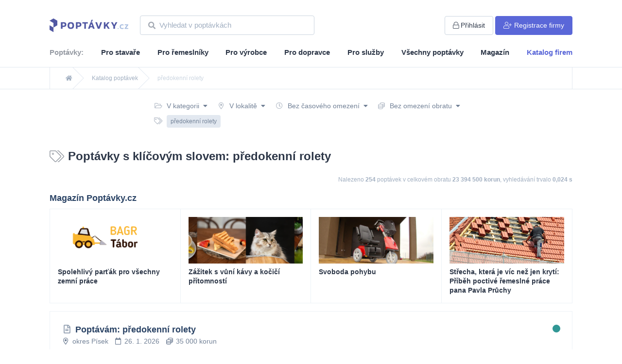

--- FILE ---
content_type: text/html; charset=UTF-8
request_url: https://www.poptavky.cz/poptavky/predokenni-rolety
body_size: 45687
content:
<!doctype html>
<html lang="cs">
<head>
    <meta charset="UTF-8">
    <meta name="viewport"
          content="width=device-width, user-scalable=no, initial-scale=0.9, maximum-scale=0.9, minimum-scale=0.9">
    <meta http-equiv="X-UA-Compatible" content="ie=edge">
    <title>Předokenní rolety &bull;Katalog poptávek
        &bull; Poptavky.cz</title>
    <meta name="description"
          content="Monitorujeme pro Vás a kategorizujeme poptávky a veřejné zakázky z nejvýznamnějších zdrojů v oboru .">
    <meta name="csrf-token" content="MxZ2VZkJ1XoXoVyrf3kIcBlogL1Q0wCpuIf0lkef">
    <link rel="stylesheet" href="/css/app.css?id=191962e6ced292f3b376">
    <link rel="stylesheet" href="/css/fontawesome.css?id=13713619566686addc97">
    <link
        rel="preload"
        href="https://fonts.googleapis.com/css?family=Roboto:300,400,700,800|Nunito:300,400,700,900&display=swap&subset=latin-ext"
        as="font"
        crossorigin="anonymous">
    <script>
        const _lang = window._lang = "cs";
        window.captchaSiteKey = '6LcKHvMqAAAAAIsZDpBRxqeNrdtfUfRsJtl6bpYG';
    </script>
    <script src="/js/app.js?id=afbae370873347827e77"></script>
        <meta name=“robots” content=“noindex,nofollow”/>
    <link rel="apple-touch-icon" sizes="180x180" href="/favicons/apple-touch-icon.png">
    <link rel="icon" type="image/png" sizes="32x32" href="/favicons/favicon-32x32.png">
    <link rel="icon" type="image/png" sizes="16x16" href="/favicons/favicon-16x16.png">
    <link rel="manifest" href="/favicons/site.webmanifest">
    <link rel="mask-icon" href="/favicons/safari-pinned-tab.svg" color="#ff0000">
    <meta name="msapplication-TileColor" content="#ffffff">
    <meta name="theme-color" content="#ffffff">
    <!-- Google Tag Manager -->
    <script>(function(w, d, s, l, i) {
            w[l] = w[l] || [];
            w[l].push({
                "gtm.start":
                    new Date().getTime(), event: "gtm.js",
            });
            var f = d.getElementsByTagName(s)[0],
                j = d.createElement(s), dl = l != "dataLayer" ? "&l=" + l : "";
            j.async = true;
            j.src =
                "https://www.googletagmanager.com/gtm.js?id=" + i + dl;
            f.parentNode.insertBefore(j, f);
        })(window, document, "script", "dataLayer", 'GTM-T6F6BZ3');</script>
    <!-- End Google Tag Manager -->
</head>
<body class="h-full">
<!-- Google Tag Manager (noscript) -->
<noscript>
    <iframe src="https://www.googletagmanager.com/ns.html?id=GTM-T6F6BZ3"
            height="0" width="0" style="display:none;visibility:hidden"></iframe>
</noscript>
<!-- End Google Tag Manager (noscript) -->
<div id="app" class="flex flex-col h-full">
     <nav class="top-0 left-0 w-full bg-white z-40 border-b border-gray-300">
    <section>
        <div class="container">
            <div class="flex -mx-6 items-center mt-8 mb-6 flex-col lg:flex-row">
                <a href="https://www.poptavky.cz"
                   class="mb-6 lg:mb-0 font-display uppercase font-bold text-lg px-6 w-210px inline-block">
                    <img src="https://www.poptavky.cz/images/logo_cs.svg" alt="">
                </a>
                <div class="flex flex-1 w-full px-6 lg:px-0 items-center">
                    <div class="flex-1 lg:px-0 px-1">
                                                    <form action="https://www.poptavky.cz/vyhledavani" method="get">
                                <search-autocomplete value=""
                                                     :force-search="true"
                                                     placeholder="Vyhledat v poptávkách"></search-autocomplete>
                            </form>
                                            </div>

                    <ul class="lg:px-6 px-1 text-gray-800 text-sm">
                                                    <li class="inline-block -mr-1">
                                <a href="https://www.poptavky.cz/prihlaseni"
                                   class="px-4 py-2 inline-block rounded-l lg:rounded lg:ml-1 border border-gray-400 hover:bg-gray-400 hover:text-indigo-800">
                                    <i class="fal fa-lock mr-0 lg:mr-1"></i><span
                                        class="lg:inline hidden">Přihlásit</span>
                                </a>
                            </li>
                            <li class="hidden md:inline-block">
                                <a href="https://www.poptavky.cz/registrace"
                                   class="px-4 py-2 inline-block rounded-r lg:rounded lg:ml-1 border bg-indigo-600 text-white border-indigo-600 hover:bg-white hover:text-gray-800 hover:shadow">
                                    <i class="fal fa-user-plus lg:mr-1 mr-0"></i><span
                                        class="lg:inline hidden">Registrace firmy</span>
                                </a>
                            </li>
                                            </ul>
                </div>
                                    <div class="block md:hidden w-full px-6 pt-2 items-center">
                        <a href="https://www.poptavky.cz/registrace"
                           class="px-4 ml-1 py-2 block text-center rounded border bg-indigo-600 text-white border-indigo-600 hover:bg-white hover:text-gray-800 hover:shadow">
                            <i class="fal fa-user-plus mr-1"></i><span
                            >Registrace firmy</span>
                        </a>
                    </div>
                            </div>
        </div>
    </section>
         <section class="mb-3">
    <div class="container hidden lg:block">
        <ul class="text-gray-800 text-base font-semibold flex justify-between relative" style="bottom: -1px;">
            <li class="inline opacity-50">Poptávky:</li>
                            <li class="inline">
                    <a href="https://www.poptavky.cz/pro-stavare"
                       class="pb-1 border-b-4 border-transparent text-base inline-block hover:border-indigo-800">
                        Pro stavaře
                    </a>
                </li>
                            <li class="inline">
                    <a href="https://www.poptavky.cz/pro-remeslniky"
                       class="pb-1 border-b-4 border-transparent text-base inline-block hover:border-indigo-800">
                        Pro řemeslníky
                    </a>
                </li>
                            <li class="inline">
                    <a href="https://www.poptavky.cz/pro-vyrobce"
                       class="pb-1 border-b-4 border-transparent text-base inline-block hover:border-indigo-800">
                        Pro výrobce
                    </a>
                </li>
                            <li class="inline">
                    <a href="https://www.poptavky.cz/pro-dopravce"
                       class="pb-1 border-b-4 border-transparent text-base inline-block hover:border-indigo-800">
                        Pro dopravce
                    </a>
                </li>
                            <li class="inline">
                    <a href="https://www.poptavky.cz/pro-sluzby"
                       class="pb-1 border-b-4 border-transparent text-base inline-block hover:border-indigo-800">
                        Pro služby
                    </a>
                </li>
                            <li class="inline">
                    <a href="https://www.poptavky.cz/vyhledavani"
                       class="pb-1 border-b-4 border-transparent text-base inline-block hover:border-indigo-800">
                        Všechny poptávky
                    </a>
                </li>
            
            <li class="inline">
                <a href="https://www.poptavky.cz/magazin" class="pb-1 border-b-4 border-transparent text-base inline-block hover:border-indigo-800">
                    Magazín
                </a>
            </li>
            <li class="inline">
                <a href="https://www.poptavky.cz/firmy" class="pb-1 border-b-4 border-transparent text-indigo-600 text-base inline-block hover:border-indigo-800">
                    Katalog firem
                </a>
            </li>
        </ul>
    </div>
    <div class="container block lg:hidden">
        <ul class="text-gray-800 text-base font-semibold flex justify-between relative" style="bottom: -1px;">
            <a href="https://www.poptavky.cz/vyhledavani" class="pb-1 border-b-4 border-transparent text-base inline-block hover:border-indigo-800">
                Všechny poptávky
            </a>
            <li class="inline">
                <a href="https://www.poptavky.cz/magazin" class="pb-1 border-b-4 border-transparent text-base inline-block hover:border-indigo-800">
                    Magazín
                </a>
            </li>
            <li class="inline">
                <a href="https://www.poptavky.cz/firmy" class="pb-1 border-b-4 border-transparent text-indigo-600 text-base inline-block hover:border-indigo-800">
                    Katalog firem
                </a>
            </li>
        </ul>
    </div>
</section>
 
</nav>
 
    <div class="flex-1">
        <nav class="bg-white border-b border-gray-300 flex" aria-label="Breadcrumb">
        <div class="container">
            <ol class="max-w-screen-xl w-full mx-auto px-4 flex space-x-4 sm:px-6 lg:px-8 border-l border-r border-gray-300">
                                <li class="flex">
                    <div class="flex items-center">
                        
                                                <a href="/" class=" text-gray-500 hover:text-gray-700 text-xs">
                            <i class="fas fa-home"></i>
                        </a>
                                            </div>
                </li>
                                <li class="flex">
                    <div class="flex items-center">
                                                <svg class="flex-shrink-0 w-6 h-full text-gray-300" viewBox="0 0 24 44" preserveAspectRatio="none" fill="currentColor" xmlns="http://www.w3.org/2000/svg" aria-hidden="true">
                            <path d="M.293 0l22 22-22 22h1.414l22-22-22-22H.293z" />
                        </svg>
                        
                                                <a href="https://www.poptavky.cz/vyhledavani" class="ml-4 text-gray-500 hover:text-gray-700 text-xs">
                            Katalog poptávek
                        </a>
                                            </div>
                </li>
                                <li class="flex">
                    <div class="flex items-center">
                                                <svg class="flex-shrink-0 w-6 h-full text-gray-300" viewBox="0 0 24 44" preserveAspectRatio="none" fill="currentColor" xmlns="http://www.w3.org/2000/svg" aria-hidden="true">
                            <path d="M.293 0l22 22-22 22h1.414l22-22-22-22H.293z" />
                        </svg>
                        
                                                <span class="ml-4 text-gray-400 text-xs">
                            předokenní rolety
                        </span>
                                            </div>
                </li>
                            </ol>
        </div>
    </nav>

            <div class="mt-6">
         <section>
    <div class="container">
        <filters v-cloak
                 lang="cs"
                 url="https://www.poptavky.cz/vyhledavani"
                 :categories="[{&quot;id&quot;:1,&quot;parent_id&quot;:null,&quot;name&quot;:&quot;Auto-Moto&quot;,&quot;slug&quot;:&quot;auto-moto&quot;,&quot;parents&quot;:[]},{&quot;id&quot;:2,&quot;parent_id&quot;:null,&quot;name&quot;:&quot;Bazar&quot;,&quot;slug&quot;:&quot;bazar&quot;,&quot;parents&quot;:[]},{&quot;id&quot;:3,&quot;parent_id&quot;:null,&quot;name&quot;:&quot;Doprava&quot;,&quot;slug&quot;:&quot;doprava&quot;,&quot;parents&quot;:[]},{&quot;id&quot;:4,&quot;parent_id&quot;:null,&quot;name&quot;:&quot;D\u0159evo&quot;,&quot;slug&quot;:&quot;drevo&quot;,&quot;parents&quot;:[]},{&quot;id&quot;:5,&quot;parent_id&quot;:null,&quot;name&quot;:&quot;Elektro&quot;,&quot;slug&quot;:&quot;elektro&quot;,&quot;parents&quot;:[]},{&quot;id&quot;:6,&quot;parent_id&quot;:null,&quot;name&quot;:&quot;N\u00e1bytek&quot;,&quot;slug&quot;:&quot;nabytek&quot;,&quot;parents&quot;:[]},{&quot;id&quot;:8,&quot;parent_id&quot;:null,&quot;name&quot;:&quot;Po\u010d\u00edta\u010de, software&quot;,&quot;slug&quot;:&quot;pocitace-software&quot;,&quot;parents&quot;:[]},{&quot;id&quot;:9,&quot;parent_id&quot;:null,&quot;name&quot;:&quot;Potravin\u00e1\u0159stv\u00ed&quot;,&quot;slug&quot;:&quot;potravinarstvi&quot;,&quot;parents&quot;:[]},{&quot;id&quot;:10,&quot;parent_id&quot;:null,&quot;name&quot;:&quot;Pr\u00e1ce&quot;,&quot;slug&quot;:&quot;prace&quot;,&quot;parents&quot;:[]},{&quot;id&quot;:11,&quot;parent_id&quot;:null,&quot;name&quot;:&quot;Pr\u016fmysl&quot;,&quot;slug&quot;:&quot;prumysl&quot;,&quot;parents&quot;:[]},{&quot;id&quot;:12,&quot;parent_id&quot;:null,&quot;name&quot;:&quot;Reality&quot;,&quot;slug&quot;:&quot;reality&quot;,&quot;parents&quot;:[]},{&quot;id&quot;:13,&quot;parent_id&quot;:null,&quot;name&quot;:&quot;Reklama, tisk&quot;,&quot;slug&quot;:&quot;reklama-tisk&quot;,&quot;parents&quot;:[]},{&quot;id&quot;:14,&quot;parent_id&quot;:null,&quot;name&quot;:&quot;\u0158emesln\u00e9 pr\u00e1ce&quot;,&quot;slug&quot;:&quot;remeslne-prace&quot;,&quot;parents&quot;:[]},{&quot;id&quot;:15,&quot;parent_id&quot;:null,&quot;name&quot;:&quot;Servis&quot;,&quot;slug&quot;:&quot;servis&quot;,&quot;parents&quot;:[]},{&quot;id&quot;:16,&quot;parent_id&quot;:null,&quot;name&quot;:&quot;Slu\u017eby&quot;,&quot;slug&quot;:&quot;sluzby&quot;,&quot;parents&quot;:[]},{&quot;id&quot;:17,&quot;parent_id&quot;:null,&quot;name&quot;:&quot;Stavby (\u010d\u00e1sti)&quot;,&quot;slug&quot;:&quot;stavby-casti&quot;,&quot;parents&quot;:[]},{&quot;id&quot;:18,&quot;parent_id&quot;:null,&quot;name&quot;:&quot;Stavebn\u00ed materi\u00e1l&quot;,&quot;slug&quot;:&quot;stavebni-material&quot;,&quot;parents&quot;:[]},{&quot;id&quot;:19,&quot;parent_id&quot;:null,&quot;name&quot;:&quot;Stavebnictv\u00ed&quot;,&quot;slug&quot;:&quot;stavebnictvi&quot;,&quot;parents&quot;:[]},{&quot;id&quot;:20,&quot;parent_id&quot;:null,&quot;name&quot;:&quot;Stroje&quot;,&quot;slug&quot;:&quot;stroje&quot;,&quot;parents&quot;:[]},{&quot;id&quot;:21,&quot;parent_id&quot;:null,&quot;name&quot;:&quot;Stroj\u00edrenstv\u00ed&quot;,&quot;slug&quot;:&quot;strojirenstvi&quot;,&quot;parents&quot;:[]},{&quot;id&quot;:22,&quot;parent_id&quot;:null,&quot;name&quot;:&quot;Subdod\u00e1vky&quot;,&quot;slug&quot;:&quot;subdodavky&quot;,&quot;parents&quot;:[]},{&quot;id&quot;:23,&quot;parent_id&quot;:null,&quot;name&quot;:&quot;Textil, od\u011bvy&quot;,&quot;slug&quot;:&quot;textil-odevy&quot;,&quot;parents&quot;:[]},{&quot;id&quot;:24,&quot;parent_id&quot;:null,&quot;name&quot;:&quot;Ubytov\u00e1n\u00ed, cestov\u00e1n\u00ed&quot;,&quot;slug&quot;:&quot;ubytovani-cestovani&quot;,&quot;parents&quot;:[]},{&quot;id&quot;:25,&quot;parent_id&quot;:null,&quot;name&quot;:&quot;\u00daklid&quot;,&quot;slug&quot;:&quot;uklid&quot;,&quot;parents&quot;:[]},{&quot;id&quot;:26,&quot;parent_id&quot;:null,&quot;name&quot;:&quot;V\u00fdrobky&quot;,&quot;slug&quot;:&quot;vyrobky&quot;,&quot;parents&quot;:[]},{&quot;id&quot;:27,&quot;parent_id&quot;:null,&quot;name&quot;:&quot;Zem\u011bd\u011blstv\u00ed&quot;,&quot;slug&quot;:&quot;zemedelstvi&quot;,&quot;parents&quot;:[]},{&quot;id&quot;:28,&quot;parent_id&quot;:1,&quot;name&quot;:&quot;Autop\u016fj\u010dovny&quot;,&quot;slug&quot;:&quot;auto-moto\/autopujcovny&quot;,&quot;parents&quot;:[1]},{&quot;id&quot;:29,&quot;parent_id&quot;:1,&quot;name&quot;:&quot;Autoskla&quot;,&quot;slug&quot;:&quot;auto-moto\/autoskla&quot;,&quot;parents&quot;:[1]},{&quot;id&quot;:30,&quot;parent_id&quot;:1,&quot;name&quot;:&quot;Auto\u0161koly&quot;,&quot;slug&quot;:&quot;auto-moto\/autoskoly&quot;,&quot;parents&quot;:[1]},{&quot;id&quot;:31,&quot;parent_id&quot;:1,&quot;name&quot;:&quot;Bazar&quot;,&quot;slug&quot;:&quot;auto-moto\/bazar&quot;,&quot;parents&quot;:[1]},{&quot;id&quot;:32,&quot;parent_id&quot;:1,&quot;name&quot;:&quot;Ekologick\u00e1 likvidace voz\u016f&quot;,&quot;slug&quot;:&quot;auto-moto\/ekologicka-likvidace-vozu&quot;,&quot;parents&quot;:[1]},{&quot;id&quot;:33,&quot;parent_id&quot;:1,&quot;name&quot;:&quot;Leasing, operativn\u00ed leasing&quot;,&quot;slug&quot;:&quot;auto-moto\/leasing-operativni-leasing&quot;,&quot;parents&quot;:[1]},{&quot;id&quot;:34,&quot;parent_id&quot;:1,&quot;name&quot;:&quot;Lod\u011b a motorov\u00e9 \u010dluny&quot;,&quot;slug&quot;:&quot;auto-moto\/lode-a-motorove-cluny&quot;,&quot;parents&quot;:[1]},{&quot;id&quot;:35,&quot;parent_id&quot;:1,&quot;name&quot;:&quot;Mont\u00e1\u017e, servis a revize LPG&quot;,&quot;slug&quot;:&quot;auto-moto\/montaz-servis-a-revize-lpg&quot;,&quot;parents&quot;:[1]},{&quot;id&quot;:36,&quot;parent_id&quot;:1,&quot;name&quot;:&quot;Motocykly, \u010dty\u0159kolky&quot;,&quot;slug&quot;:&quot;auto-moto\/motocykly-ctyrkolky&quot;,&quot;parents&quot;:[1]},{&quot;id&quot;:37,&quot;parent_id&quot;:1,&quot;name&quot;:&quot;Myt\u00ed aut&quot;,&quot;slug&quot;:&quot;auto-moto\/myti-aut&quot;,&quot;parents&quot;:[1]},{&quot;id&quot;:38,&quot;parent_id&quot;:1,&quot;name&quot;:&quot;N\u00e1hradn\u00ed d\u00edly&quot;,&quot;slug&quot;:&quot;auto-moto\/nahradni-dily&quot;,&quot;parents&quot;:[1]},{&quot;id&quot;:39,&quot;parent_id&quot;:1,&quot;name&quot;:&quot;N\u00e1kladn\u00ed auta&quot;,&quot;slug&quot;:&quot;auto-moto\/nakladni-auta&quot;,&quot;parents&quot;:[1]},{&quot;id&quot;:40,&quot;parent_id&quot;:1,&quot;name&quot;:&quot;Oleje, maziva a filtry&quot;,&quot;slug&quot;:&quot;auto-moto\/oleje-maziva-a-filtry&quot;,&quot;parents&quot;:[1]},{&quot;id&quot;:41,&quot;parent_id&quot;:1,&quot;name&quot;:&quot;Osobn\u00ed auta&quot;,&quot;slug&quot;:&quot;auto-moto\/osobni-auta&quot;,&quot;parents&quot;:[1]},{&quot;id&quot;:42,&quot;parent_id&quot;:1,&quot;name&quot;:&quot;Ostatn\u00ed&quot;,&quot;slug&quot;:&quot;auto-moto\/ostatni&quot;,&quot;parents&quot;:[1]},{&quot;id&quot;:43,&quot;parent_id&quot;:1,&quot;name&quot;:&quot;Pneuservis&quot;,&quot;slug&quot;:&quot;auto-moto\/pneuservis&quot;,&quot;parents&quot;:[1]},{&quot;id&quot;:44,&quot;parent_id&quot;:1,&quot;name&quot;:&quot;Prodej pneumatik&quot;,&quot;slug&quot;:&quot;auto-moto\/prodej-pneumatik&quot;,&quot;parents&quot;:[1]},{&quot;id&quot;:45,&quot;parent_id&quot;:1,&quot;name&quot;:&quot;P\u0159\u00edslu\u0161enstv\u00ed&quot;,&quot;slug&quot;:&quot;auto-moto\/prislusenstvi&quot;,&quot;parents&quot;:[1]},{&quot;id&quot;:46,&quot;parent_id&quot;:1,&quot;name&quot;:&quot;P\u0159\u00edv\u011bsn\u00e9 voz\u00edky, karavany&quot;,&quot;slug&quot;:&quot;auto-moto\/privesne-voziky-karavany&quot;,&quot;parents&quot;:[1]},{&quot;id&quot;:47,&quot;parent_id&quot;:1,&quot;name&quot;:&quot;Servis&quot;,&quot;slug&quot;:&quot;auto-moto\/servis&quot;,&quot;parents&quot;:[1]},{&quot;id&quot;:48,&quot;parent_id&quot;:1,&quot;name&quot;:&quot;Slu\u017eby&quot;,&quot;slug&quot;:&quot;auto-moto\/sluzby&quot;,&quot;parents&quot;:[1]},{&quot;id&quot;:49,&quot;parent_id&quot;:1,&quot;name&quot;:&quot;Speci\u00e1ln\u00ed technologick\u00e1 vozidla&quot;,&quot;slug&quot;:&quot;auto-moto\/specialni-technologicka-vozidla&quot;,&quot;parents&quot;:[1]},{&quot;id&quot;:50,&quot;parent_id&quot;:1,&quot;name&quot;:&quot;Ta\u017en\u00e1 za\u0159\u00edzen\u00ed&quot;,&quot;slug&quot;:&quot;auto-moto\/tazna-zarizeni&quot;,&quot;parents&quot;:[1]},{&quot;id&quot;:51,&quot;parent_id&quot;:1,&quot;name&quot;:&quot;U\u017eitkov\u00e1 auta&quot;,&quot;slug&quot;:&quot;auto-moto\/uzitkova-auta&quot;,&quot;parents&quot;:[1]},{&quot;id&quot;:52,&quot;parent_id&quot;:2,&quot;name&quot;:&quot;B\u00edl\u00e1 technika a elektronika&quot;,&quot;slug&quot;:&quot;bazar\/bila-technika-a-elektronika&quot;,&quot;parents&quot;:[2]},{&quot;id&quot;:53,&quot;parent_id&quot;:2,&quot;name&quot;:&quot;D\u0159evo a kovoobr\u00e1b\u011bc\u00ed stroje&quot;,&quot;slug&quot;:&quot;bazar\/drevo-a-kovoobrabeci-stroje&quot;,&quot;parents&quot;:[2]},{&quot;id&quot;:54,&quot;parent_id&quot;:2,&quot;name&quot;:&quot;N\u00e1bytek&quot;,&quot;slug&quot;:&quot;bazar\/nabytek&quot;,&quot;parents&quot;:[2]},{&quot;id&quot;:55,&quot;parent_id&quot;:2,&quot;name&quot;:&quot;Od\u011bvy&quot;,&quot;slug&quot;:&quot;bazar\/odevy&quot;,&quot;parents&quot;:[2]},{&quot;id&quot;:56,&quot;parent_id&quot;:2,&quot;name&quot;:&quot;Ostatn\u00ed&quot;,&quot;slug&quot;:&quot;bazar\/ostatni&quot;,&quot;parents&quot;:[2]},{&quot;id&quot;:57,&quot;parent_id&quot;:2,&quot;name&quot;:&quot;Stavebn\u00ed materi\u00e1l&quot;,&quot;slug&quot;:&quot;bazar\/stavebni-material&quot;,&quot;parents&quot;:[2]},{&quot;id&quot;:58,&quot;parent_id&quot;:2,&quot;name&quot;:&quot;Stavebn\u00ed stroje&quot;,&quot;slug&quot;:&quot;bazar\/stavebni-stroje&quot;,&quot;parents&quot;:[2]},{&quot;id&quot;:59,&quot;parent_id&quot;:2,&quot;name&quot;:&quot;Zahradn\u00ed technika, n\u00e1\u0159ad\u00ed&quot;,&quot;slug&quot;:&quot;bazar\/zahradni-technika-naradi&quot;,&quot;parents&quot;:[2]},{&quot;id&quot;:60,&quot;parent_id&quot;:2,&quot;name&quot;:&quot;Zem\u011bd\u011blsk\u00e9 stroje&quot;,&quot;slug&quot;:&quot;bazar\/zemedelske-stroje&quot;,&quot;parents&quot;:[2]},{&quot;id&quot;:61,&quot;parent_id&quot;:3,&quot;name&quot;:&quot;Autobusov\u00e1&quot;,&quot;slug&quot;:&quot;doprava\/autobusova&quot;,&quot;parents&quot;:[3]},{&quot;id&quot;:62,&quot;parent_id&quot;:3,&quot;name&quot;:&quot;Dopravn\u00ed zna\u010den\u00ed&quot;,&quot;slug&quot;:&quot;doprava\/dopravni-znaceni&quot;,&quot;parents&quot;:[3]},{&quot;id&quot;:63,&quot;parent_id&quot;:3,&quot;name&quot;:&quot;Kontejnerov\u00e1&quot;,&quot;slug&quot;:&quot;doprava\/kontejnerova&quot;,&quot;parents&quot;:[3]},{&quot;id&quot;:64,&quot;parent_id&quot;:3,&quot;name&quot;:&quot;Kur\u00fdrn\u00ed slu\u017eby&quot;,&quot;slug&quot;:&quot;doprava\/kuryrni-sluzby&quot;,&quot;parents&quot;:[3]},{&quot;id&quot;:65,&quot;parent_id&quot;:3,&quot;name&quot;:&quot;Leteck\u00e1&quot;,&quot;slug&quot;:&quot;doprava\/letecka&quot;,&quot;parents&quot;:[3]},{&quot;id&quot;:66,&quot;parent_id&quot;:3,&quot;name&quot;:&quot;Lodn\u00ed&quot;,&quot;slug&quot;:&quot;doprava\/lodni&quot;,&quot;parents&quot;:[3]},{&quot;id&quot;:67,&quot;parent_id&quot;:3,&quot;name&quot;:&quot;Mikrobusov\u00e1&quot;,&quot;slug&quot;:&quot;doprava\/mikrobusova&quot;,&quot;parents&quot;:[3]},{&quot;id&quot;:68,&quot;parent_id&quot;:3,&quot;name&quot;:&quot;N\u00e1kladn\u00ed&quot;,&quot;slug&quot;:&quot;doprava\/nakladni&quot;,&quot;parents&quot;:[3]},{&quot;id&quot;:69,&quot;parent_id&quot;:3,&quot;name&quot;:&quot;Osobn\u00ed&quot;,&quot;slug&quot;:&quot;doprava\/osobni&quot;,&quot;parents&quot;:[3]},{&quot;id&quot;:70,&quot;parent_id&quot;:3,&quot;name&quot;:&quot;Ostatn\u00ed&quot;,&quot;slug&quot;:&quot;doprava\/ostatni&quot;,&quot;parents&quot;:[3]},{&quot;id&quot;:71,&quot;parent_id&quot;:3,&quot;name&quot;:&quot;Potravin\u00e1\u0159sk\u00e9 v\u00fdrobky&quot;,&quot;slug&quot;:&quot;doprava\/potravinarske-vyrobky&quot;,&quot;parents&quot;:[3]},{&quot;id&quot;:72,&quot;parent_id&quot;:3,&quot;name&quot;:&quot;St\u011bhov\u00e1n\u00ed&quot;,&quot;slug&quot;:&quot;doprava\/stehovani&quot;,&quot;parents&quot;:[3]},{&quot;id&quot;:73,&quot;parent_id&quot;:4,&quot;name&quot;:&quot;EURO palety&quot;,&quot;slug&quot;:&quot;drevo\/euro-palety&quot;,&quot;parents&quot;:[4]},{&quot;id&quot;:74,&quot;parent_id&quot;:4,&quot;name&quot;:&quot;Hotov\u00e9 v\u00fdrobky&quot;,&quot;slug&quot;:&quot;drevo\/hotove-vyrobky&quot;,&quot;parents&quot;:[4]},{&quot;id&quot;:75,&quot;parent_id&quot;:4,&quot;name&quot;:&quot;Kulatina&quot;,&quot;slug&quot;:&quot;drevo\/kulatina&quot;,&quot;parents&quot;:[4]},{&quot;id&quot;:76,&quot;parent_id&quot;:4,&quot;name&quot;:&quot;Lamino, p\u0159ekli\u017eka&quot;,&quot;slug&quot;:&quot;drevo\/lamino-preklizka&quot;,&quot;parents&quot;:[4]},{&quot;id&quot;:77,&quot;parent_id&quot;:4,&quot;name&quot;:&quot;Okna&quot;,&quot;slug&quot;:&quot;drevo\/okna&quot;,&quot;parents&quot;:[4]},{&quot;id&quot;:78,&quot;parent_id&quot;:4,&quot;name&quot;:&quot;Ostatn\u00ed&quot;,&quot;slug&quot;:&quot;drevo\/ostatni&quot;,&quot;parents&quot;:[4]},{&quot;id&quot;:79,&quot;parent_id&quot;:4,&quot;name&quot;:&quot;Palivov\u00e9 d\u0159evo&quot;,&quot;slug&quot;:&quot;drevo\/palivove-drevo&quot;,&quot;parents&quot;:[4]},{&quot;id&quot;:80,&quot;parent_id&quot;:4,&quot;name&quot;:&quot;Pelety, peletky a brikety&quot;,&quot;slug&quot;:&quot;drevo\/pelety-peletky-a-brikety&quot;,&quot;parents&quot;:[4]},{&quot;id&quot;:81,&quot;parent_id&quot;:4,&quot;name&quot;:&quot;\u0158ezivo&quot;,&quot;slug&quot;:&quot;drevo\/rezivo&quot;,&quot;parents&quot;:[4]},{&quot;id&quot;:82,&quot;parent_id&quot;:4,&quot;name&quot;:&quot;\u0160t\u011bpka&quot;,&quot;slug&quot;:&quot;drevo\/stepka&quot;,&quot;parents&quot;:[4]},{&quot;id&quot;:83,&quot;parent_id&quot;:4,&quot;name&quot;:&quot;V\u00fdroba na zak\u00e1zku&quot;,&quot;slug&quot;:&quot;drevo\/vyroba-na-zakazku&quot;,&quot;parents&quot;:[4]},{&quot;id&quot;:84,&quot;parent_id&quot;:4,&quot;name&quot;:&quot;Zpracov\u00e1n\u00ed&quot;,&quot;slug&quot;:&quot;drevo\/zpracovani&quot;,&quot;parents&quot;:[4]},{&quot;id&quot;:85,&quot;parent_id&quot;:5,&quot;name&quot;:&quot;Elektrick\u00e9 spot\u0159ebi\u010de&quot;,&quot;slug&quot;:&quot;elektro\/elektricke-spotrebice&quot;,&quot;parents&quot;:[5]},{&quot;id&quot;:86,&quot;parent_id&quot;:5,&quot;name&quot;:&quot;Elektronika&quot;,&quot;slug&quot;:&quot;elektro\/elektronika&quot;,&quot;parents&quot;:[5]},{&quot;id&quot;:87,&quot;parent_id&quot;:5,&quot;name&quot;:&quot;Elektrotechnika&quot;,&quot;slug&quot;:&quot;elektro\/elektrotechnika&quot;,&quot;parents&quot;:[5]},{&quot;id&quot;:88,&quot;parent_id&quot;:5,&quot;name&quot;:&quot;Energetika&quot;,&quot;slug&quot;:&quot;elektro\/energetika&quot;,&quot;parents&quot;:[5]},{&quot;id&quot;:89,&quot;parent_id&quot;:6,&quot;name&quot;:&quot;Dekorativn\u00ed, bytov\u00e9 dopl\u0148ky&quot;,&quot;slug&quot;:&quot;nabytek\/dekorativni-bytove-doplnky&quot;,&quot;parents&quot;:[6]},{&quot;id&quot;:90,&quot;parent_id&quot;:6,&quot;name&quot;:&quot;Dve\u0159e \u2013 vnit\u0159n\u00ed&quot;,&quot;slug&quot;:&quot;nabytek\/dvere-vnitrni&quot;,&quot;parents&quot;:[6]},{&quot;id&quot;:91,&quot;parent_id&quot;:6,&quot;name&quot;:&quot;Hotelov\u00fd, restaura\u010dn\u00ed&quot;,&quot;slug&quot;:&quot;nabytek\/hotelovy-restauracni&quot;,&quot;parents&quot;:[6]},{&quot;id&quot;:92,&quot;parent_id&quot;:6,&quot;name&quot;:&quot;Kancel\u00e1\u0159sk\u00fd&quot;,&quot;slug&quot;:&quot;nabytek\/kancelarsky&quot;,&quot;parents&quot;:[6]},{&quot;id&quot;:93,&quot;parent_id&quot;:6,&quot;name&quot;:&quot;Kov\u00e1n\u00ed&quot;,&quot;slug&quot;:&quot;nabytek\/kovani&quot;,&quot;parents&quot;:[6]},{&quot;id&quot;:94,&quot;parent_id&quot;:6,&quot;name&quot;:&quot;Kovov\u00fd&quot;,&quot;slug&quot;:&quot;nabytek\/kovovy&quot;,&quot;parents&quot;:[6]},{&quot;id&quot;:95,&quot;parent_id&quot;:6,&quot;name&quot;:&quot;Kuchyn\u011b&quot;,&quot;slug&quot;:&quot;nabytek\/kuchyne&quot;,&quot;parents&quot;:[6]},{&quot;id&quot;:96,&quot;parent_id&quot;:6,&quot;name&quot;:&quot;Lustry, lampy, osv\u011btlen\u00ed&quot;,&quot;slug&quot;:&quot;nabytek\/lustry-lampy-osvetleni&quot;,&quot;parents&quot;:[6]},{&quot;id&quot;:97,&quot;parent_id&quot;:6,&quot;name&quot;:&quot;Matrace&quot;,&quot;slug&quot;:&quot;nabytek\/matrace&quot;,&quot;parents&quot;:[6]},{&quot;id&quot;:98,&quot;parent_id&quot;:6,&quot;name&quot;:&quot;Mont\u00e1\u017e a demont\u00e1\u017e&quot;,&quot;slug&quot;:&quot;nabytek\/montaz-a-demontaz&quot;,&quot;parents&quot;:[6]},{&quot;id&quot;:99,&quot;parent_id&quot;:6,&quot;name&quot;:&quot;N\u00e1vrh a realizace interi\u00e9r\u016f&quot;,&quot;slug&quot;:&quot;nabytek\/navrh-a-realizace-interieru&quot;,&quot;parents&quot;:[6]},{&quot;id&quot;:100,&quot;parent_id&quot;:6,&quot;name&quot;:&quot;Ostatn\u00ed&quot;,&quot;slug&quot;:&quot;nabytek\/ostatni&quot;,&quot;parents&quot;:[6]},{&quot;id&quot;:101,&quot;parent_id&quot;:6,&quot;name&quot;:&quot;Postele&quot;,&quot;slug&quot;:&quot;nabytek\/postele&quot;,&quot;parents&quot;:[6]},{&quot;id&quot;:102,&quot;parent_id&quot;:6,&quot;name&quot;:&quot;Seda\u010dky&quot;,&quot;slug&quot;:&quot;nabytek\/sedacky&quot;,&quot;parents&quot;:[6]},{&quot;id&quot;:103,&quot;parent_id&quot;:6,&quot;name&quot;:&quot;Slu\u017eby a restaurov\u00e1n\u00ed&quot;,&quot;slug&quot;:&quot;nabytek\/sluzby-a-restaurovani&quot;,&quot;parents&quot;:[6]},{&quot;id&quot;:104,&quot;parent_id&quot;:6,&quot;name&quot;:&quot;Stoly a \u017eidle&quot;,&quot;slug&quot;:&quot;nabytek\/stoly-a-zidle&quot;,&quot;parents&quot;:[6]},{&quot;id&quot;:105,&quot;parent_id&quot;:6,&quot;name&quot;:&quot;V\u00fdroba - sk\u0159\u00edn\u011b&quot;,&quot;slug&quot;:&quot;nabytek\/vyroba-skrine&quot;,&quot;parents&quot;:[6]},{&quot;id&quot;:106,&quot;parent_id&quot;:6,&quot;name&quot;:&quot;V\u00fdroba na zak\u00e1zku&quot;,&quot;slug&quot;:&quot;nabytek\/vyroba-na-zakazku&quot;,&quot;parents&quot;:[6]},{&quot;id&quot;:107,&quot;parent_id&quot;:6,&quot;name&quot;:&quot;Zahradn\u00ed n\u00e1bytek&quot;,&quot;slug&quot;:&quot;nabytek\/zahradni-nabytek&quot;,&quot;parents&quot;:[6]},{&quot;id&quot;:109,&quot;parent_id&quot;:8,&quot;name&quot;:&quot;Hardware&quot;,&quot;slug&quot;:&quot;pocitace-software\/hardware&quot;,&quot;parents&quot;:[8]},{&quot;id&quot;:110,&quot;parent_id&quot;:8,&quot;name&quot;:&quot;Kancel\u00e1\u0159sk\u00e1 technika a spot\u0159ebn\u00ed materi\u00e1l&quot;,&quot;slug&quot;:&quot;pocitace-software\/kancelarska-technika-a-spotrebni-material&quot;,&quot;parents&quot;:[8]},{&quot;id&quot;:111,&quot;parent_id&quot;:8,&quot;name&quot;:&quot;Nosi\u010de dat&quot;,&quot;slug&quot;:&quot;pocitace-software\/nosice-dat&quot;,&quot;parents&quot;:[8]},{&quot;id&quot;:112,&quot;parent_id&quot;:8,&quot;name&quot;:&quot;Notebooky a hotov\u00e9 sestavy&quot;,&quot;slug&quot;:&quot;pocitace-software\/notebooky-a-hotove-sestavy&quot;,&quot;parents&quot;:[8]},{&quot;id&quot;:113,&quot;parent_id&quot;:8,&quot;name&quot;:&quot;Ostatn\u00ed&quot;,&quot;slug&quot;:&quot;pocitace-software\/ostatni&quot;,&quot;parents&quot;:[8]},{&quot;id&quot;:114,&quot;parent_id&quot;:8,&quot;name&quot;:&quot;Program\u00e1tor&quot;,&quot;slug&quot;:&quot;pocitace-software\/programator&quot;,&quot;parents&quot;:[8]},{&quot;id&quot;:115,&quot;parent_id&quot;:8,&quot;name&quot;:&quot;Registra\u010dn\u00ed pokladny a pokl. syst\u00e9my&quot;,&quot;slug&quot;:&quot;pocitace-software\/registracni-pokladny-a-pokl-systemy&quot;,&quot;parents&quot;:[8]},{&quot;id&quot;:116,&quot;parent_id&quot;:8,&quot;name&quot;:&quot;Servis&quot;,&quot;slug&quot;:&quot;pocitace-software\/servis&quot;,&quot;parents&quot;:[8]},{&quot;id&quot;:117,&quot;parent_id&quot;:8,&quot;name&quot;:&quot;Software&quot;,&quot;slug&quot;:&quot;pocitace-software\/software&quot;,&quot;parents&quot;:[8]},{&quot;id&quot;:118,&quot;parent_id&quot;:8,&quot;name&quot;:&quot;Spr\u00e1va serveru&quot;,&quot;slug&quot;:&quot;pocitace-software\/sprava-serveru&quot;,&quot;parents&quot;:[8]},{&quot;id&quot;:119,&quot;parent_id&quot;:8,&quot;name&quot;:&quot;Telekomunikace&quot;,&quot;slug&quot;:&quot;pocitace-software\/telekomunikace&quot;,&quot;parents&quot;:[8]},{&quot;id&quot;:120,&quot;parent_id&quot;:8,&quot;name&quot;:&quot;V\u00fdroba&quot;,&quot;slug&quot;:&quot;pocitace-software\/vyroba&quot;,&quot;parents&quot;:[8]},{&quot;id&quot;:121,&quot;parent_id&quot;:9,&quot;name&quot;:&quot;Cukr\u00e1\u0159sk\u00e1 v\u00fdroba&quot;,&quot;slug&quot;:&quot;potravinarstvi\/cukrarska-vyroba&quot;,&quot;parents&quot;:[9]},{&quot;id&quot;:122,&quot;parent_id&quot;:9,&quot;name&quot;:&quot;Cukrovinky&quot;,&quot;slug&quot;:&quot;potravinarstvi\/cukrovinky&quot;,&quot;parents&quot;:[9]},{&quot;id&quot;:123,&quot;parent_id&quot;:9,&quot;name&quot;:&quot;Masn\u00e9 v\u00fdrobky&quot;,&quot;slug&quot;:&quot;potravinarstvi\/masne-vyrobky&quot;,&quot;parents&quot;:[9]},{&quot;id&quot;:124,&quot;parent_id&quot;:9,&quot;name&quot;:&quot;Ml\u00e9\u010dn\u00e9 v\u00fdrobky&quot;,&quot;slug&quot;:&quot;potravinarstvi\/mlecne-vyrobky&quot;,&quot;parents&quot;:[9]},{&quot;id&quot;:125,&quot;parent_id&quot;:9,&quot;name&quot;:&quot;N\u00e1poje - alko&quot;,&quot;slug&quot;:&quot;potravinarstvi\/napoje-alko&quot;,&quot;parents&quot;:[9]},{&quot;id&quot;:126,&quot;parent_id&quot;:9,&quot;name&quot;:&quot;N\u00e1poje - nealko&quot;,&quot;slug&quot;:&quot;potravinarstvi\/napoje-nealko&quot;,&quot;parents&quot;:[9]},{&quot;id&quot;:127,&quot;parent_id&quot;:9,&quot;name&quot;:&quot;Oleje&quot;,&quot;slug&quot;:&quot;potravinarstvi\/oleje&quot;,&quot;parents&quot;:[9]},{&quot;id&quot;:128,&quot;parent_id&quot;:9,&quot;name&quot;:&quot;Ostatn\u00ed&quot;,&quot;slug&quot;:&quot;potravinarstvi\/ostatni&quot;,&quot;parents&quot;:[9]},{&quot;id&quot;:129,&quot;parent_id&quot;:9,&quot;name&quot;:&quot;Ovoce a zelenina&quot;,&quot;slug&quot;:&quot;potravinarstvi\/ovoce-a-zelenina&quot;,&quot;parents&quot;:[9]},{&quot;id&quot;:130,&quot;parent_id&quot;:9,&quot;name&quot;:&quot;Pe\u010divo&quot;,&quot;slug&quot;:&quot;potravinarstvi\/pecivo&quot;,&quot;parents&quot;:[9]},{&quot;id&quot;:131,&quot;parent_id&quot;:9,&quot;name&quot;:&quot;V\u00fdroba potravin a lah\u016fdek&quot;,&quot;slug&quot;:&quot;potravinarstvi\/vyroba-potravin-a-lahudek&quot;,&quot;parents&quot;:[9]},{&quot;id&quot;:132,&quot;parent_id&quot;:9,&quot;name&quot;:&quot;Zdrav\u00e1 v\u00fd\u017eiva a dopl\u0148ky&quot;,&quot;slug&quot;:&quot;potravinarstvi\/zdrava-vyziva-a-doplnky&quot;,&quot;parents&quot;:[9]},{&quot;id&quot;:133,&quot;parent_id&quot;:10,&quot;name&quot;:&quot;Popt\u00e1vky pr\u00e1ce&quot;,&quot;slug&quot;:&quot;prace\/poptavky-prace&quot;,&quot;parents&quot;:[10]},{&quot;id&quot;:134,&quot;parent_id&quot;:11,&quot;name&quot;:&quot;Dod\u00e1vky zemn\u00edho plynu&quot;,&quot;slug&quot;:&quot;prumysl\/dodavky-zemniho-plynu&quot;,&quot;parents&quot;:[11]},{&quot;id&quot;:135,&quot;parent_id&quot;:11,&quot;name&quot;:&quot;Chlad\u00edc\u00ed a mraz\u00edc\u00ed za\u0159\u00edzen\u00ed&quot;,&quot;slug&quot;:&quot;prumysl\/chladici-a-mrazici-zarizeni&quot;,&quot;parents&quot;:[11]},{&quot;id&quot;:136,&quot;parent_id&quot;:11,&quot;name&quot;:&quot;Kontejnery&quot;,&quot;slug&quot;:&quot;prumysl\/kontejnery&quot;,&quot;parents&quot;:[11]},{&quot;id&quot;:137,&quot;parent_id&quot;:11,&quot;name&quot;:&quot;Ocelov\u00e9 a plynov\u00e9 l\u00e1hve&quot;,&quot;slug&quot;:&quot;prumysl\/ocelove-a-plynove-lahve&quot;,&quot;parents&quot;:[11]},{&quot;id&quot;:138,&quot;parent_id&quot;:11,&quot;name&quot;:&quot;Ostatn\u00ed&quot;,&quot;slug&quot;:&quot;prumysl\/ostatni&quot;,&quot;parents&quot;:[11]},{&quot;id&quot;:139,&quot;parent_id&quot;:11,&quot;name&quot;:&quot;Pohonn\u00e9 hmoty, biopaliva&quot;,&quot;slug&quot;:&quot;prumysl\/pohonne-hmoty-biopaliva&quot;,&quot;parents&quot;:[11]},{&quot;id&quot;:140,&quot;parent_id&quot;:11,&quot;name&quot;:&quot;Uhl\u00ed&quot;,&quot;slug&quot;:&quot;prumysl\/uhli&quot;,&quot;parents&quot;:[11]},{&quot;id&quot;:141,&quot;parent_id&quot;:12,&quot;name&quot;:&quot;Koup\u011b - byty&quot;,&quot;slug&quot;:&quot;reality\/koupe-byty&quot;,&quot;parents&quot;:[12]},{&quot;id&quot;:142,&quot;parent_id&quot;:12,&quot;name&quot;:&quot;Koup\u011b - gar\u00e1\u017ee a objekty&quot;,&quot;slug&quot;:&quot;reality\/koupe-garaze-a-objekty&quot;,&quot;parents&quot;:[12]},{&quot;id&quot;:143,&quot;parent_id&quot;:12,&quot;name&quot;:&quot;Koup\u011b - chaty a chalupy&quot;,&quot;slug&quot;:&quot;reality\/koupe-chaty-a-chalupy&quot;,&quot;parents&quot;:[12]},{&quot;id&quot;:144,&quot;parent_id&quot;:12,&quot;name&quot;:&quot;Koup\u011b - kancel\u00e1\u0159e a komer\u010dn\u00ed objekty&quot;,&quot;slug&quot;:&quot;reality\/koupe-kancelare-a-komercni-objekty&quot;,&quot;parents&quot;:[12]},{&quot;id&quot;:145,&quot;parent_id&quot;:12,&quot;name&quot;:&quot;Koup\u011b - ostatn\u00ed&quot;,&quot;slug&quot;:&quot;reality\/koupe-ostatni&quot;,&quot;parents&quot;:[12]},{&quot;id&quot;:146,&quot;parent_id&quot;:12,&quot;name&quot;:&quot;Koup\u011b - pozemky a zahrady&quot;,&quot;slug&quot;:&quot;reality\/koupe-pozemky-a-zahrady&quot;,&quot;parents&quot;:[12]},{&quot;id&quot;:147,&quot;parent_id&quot;:12,&quot;name&quot;:&quot;Koup\u011b - rodinn\u00e9 domy a vily&quot;,&quot;slug&quot;:&quot;reality\/koupe-rodinne-domy-a-vily&quot;,&quot;parents&quot;:[12]},{&quot;id&quot;:148,&quot;parent_id&quot;:12,&quot;name&quot;:&quot;Ostatn\u00ed&quot;,&quot;slug&quot;:&quot;reality\/ostatni&quot;,&quot;parents&quot;:[12]},{&quot;id&quot;:149,&quot;parent_id&quot;:12,&quot;name&quot;:&quot;Pron\u00e1jem - byty&quot;,&quot;slug&quot;:&quot;reality\/pronajem-byty&quot;,&quot;parents&quot;:[12]},{&quot;id&quot;:150,&quot;parent_id&quot;:12,&quot;name&quot;:&quot;Pron\u00e1jem - gar\u00e1\u017ee a drobn\u00e9 objekty&quot;,&quot;slug&quot;:&quot;reality\/pronajem-garaze-a-drobne-objekty&quot;,&quot;parents&quot;:[12]},{&quot;id&quot;:151,&quot;parent_id&quot;:12,&quot;name&quot;:&quot;Pron\u00e1jem - chaty a chalupy&quot;,&quot;slug&quot;:&quot;reality\/pronajem-chaty-a-chalupy&quot;,&quot;parents&quot;:[12]},{&quot;id&quot;:152,&quot;parent_id&quot;:12,&quot;name&quot;:&quot;Pron\u00e1jem - kancel\u00e1\u0159e a komer\u010dn\u00ed objekty&quot;,&quot;slug&quot;:&quot;reality\/pronajem-kancelare-a-komercni-objekty&quot;,&quot;parents&quot;:[12]},{&quot;id&quot;:153,&quot;parent_id&quot;:12,&quot;name&quot;:&quot;Pron\u00e1jem - ostatn\u00ed&quot;,&quot;slug&quot;:&quot;reality\/pronajem-ostatni&quot;,&quot;parents&quot;:[12]},{&quot;id&quot;:154,&quot;parent_id&quot;:12,&quot;name&quot;:&quot;Pron\u00e1jem - pozemky a zahrady&quot;,&quot;slug&quot;:&quot;reality\/pronajem-pozemky-a-zahrady&quot;,&quot;parents&quot;:[12]},{&quot;id&quot;:155,&quot;parent_id&quot;:12,&quot;name&quot;:&quot;Pron\u00e1jem - rodinn\u00e9 domy a vily&quot;,&quot;slug&quot;:&quot;reality\/pronajem-rodinne-domy-a-vily&quot;,&quot;parents&quot;:[12]},{&quot;id&quot;:156,&quot;parent_id&quot;:12,&quot;name&quot;:&quot;Prostory - pro \u0161kolen\u00ed&quot;,&quot;slug&quot;:&quot;reality\/prostory-pro-skoleni&quot;,&quot;parents&quot;:[12]},{&quot;id&quot;:157,&quot;parent_id&quot;:13,&quot;name&quot;:&quot;Digit\u00e1ln\u00ed tisk&quot;,&quot;slug&quot;:&quot;reklama-tisk\/digitalni-tisk&quot;,&quot;parents&quot;:[13]},{&quot;id&quot;:158,&quot;parent_id&quot;:13,&quot;name&quot;:&quot;Grafika&quot;,&quot;slug&quot;:&quot;reklama-tisk\/grafika&quot;,&quot;parents&quot;:[13]},{&quot;id&quot;:159,&quot;parent_id&quot;:13,&quot;name&quot;:&quot;Katalogy, \u010dasopisy, bro\u017eury, knihy&quot;,&quot;slug&quot;:&quot;reklama-tisk\/katalogy-casopisy-brozury-knihy&quot;,&quot;parents&quot;:[13]},{&quot;id&quot;:160,&quot;parent_id&quot;:13,&quot;name&quot;:&quot;Let\u00e1ky&quot;,&quot;slug&quot;:&quot;reklama-tisk\/letaky&quot;,&quot;parents&quot;:[13]},{&quot;id&quot;:161,&quot;parent_id&quot;:13,&quot;name&quot;:&quot;Marketing - marketingov\u00e1 komunikace&quot;,&quot;slug&quot;:&quot;reklama-tisk\/marketing-marketingova-komunikace&quot;,&quot;parents&quot;:[13]},{&quot;id&quot;:162,&quot;parent_id&quot;:13,&quot;name&quot;:&quot;Marketing - online&quot;,&quot;slug&quot;:&quot;reklama-tisk\/marketing-online&quot;,&quot;parents&quot;:[13]},{&quot;id&quot;:163,&quot;parent_id&quot;:13,&quot;name&quot;:&quot;Ostatn\u00ed&quot;,&quot;slug&quot;:&quot;reklama-tisk\/ostatni&quot;,&quot;parents&quot;:[13]},{&quot;id&quot;:164,&quot;parent_id&quot;:13,&quot;name&quot;:&quot;Potisk textilu, plast\u016f a p\u0159edm\u011bt\u016f&quot;,&quot;slug&quot;:&quot;reklama-tisk\/potisk-textilu-plastu-a-predmetu&quot;,&quot;parents&quot;:[13]},{&quot;id&quot;:165,&quot;parent_id&quot;:13,&quot;name&quot;:&quot;Reklamn\u00ed agentury&quot;,&quot;slug&quot;:&quot;reklama-tisk\/reklamni-agentury&quot;,&quot;parents&quot;:[13]},{&quot;id&quot;:166,&quot;parent_id&quot;:13,&quot;name&quot;:&quot;Reklamn\u00ed p\u0159edm\u011bty&quot;,&quot;slug&quot;:&quot;reklama-tisk\/reklamni-predmety&quot;,&quot;parents&quot;:[13]},{&quot;id&quot;:167,&quot;parent_id&quot;:13,&quot;name&quot;:&quot;Sv\u011bteln\u00e1 reklama&quot;,&quot;slug&quot;:&quot;reklama-tisk\/svetelna-reklama&quot;,&quot;parents&quot;:[13]},{&quot;id&quot;:168,&quot;parent_id&quot;:13,&quot;name&quot;:&quot;Vazba a zpracov\u00e1n\u00ed tiskovin&quot;,&quot;slug&quot;:&quot;reklama-tisk\/vazba-a-zpracovani-tiskovin&quot;,&quot;parents&quot;:[13]},{&quot;id&quot;:169,&quot;parent_id&quot;:13,&quot;name&quot;:&quot;Velkoform\u00e1tov\u00fd tisk, plak\u00e1ty&quot;,&quot;slug&quot;:&quot;reklama-tisk\/velkoformatovy-tisk-plakaty&quot;,&quot;parents&quot;:[13]},{&quot;id&quot;:170,&quot;parent_id&quot;:13,&quot;name&quot;:&quot;Venkovn\u00ed reklama&quot;,&quot;slug&quot;:&quot;reklama-tisk\/venkovni-reklama&quot;,&quot;parents&quot;:[13]},{&quot;id&quot;:171,&quot;parent_id&quot;:13,&quot;name&quot;:&quot;Vizitky&quot;,&quot;slug&quot;:&quot;reklama-tisk\/vizitky&quot;,&quot;parents&quot;:[13]},{&quot;id&quot;:172,&quot;parent_id&quot;:14,&quot;name&quot;:&quot;Beton\u00e1\u0159i&quot;,&quot;slug&quot;:&quot;remeslne-prace\/betonari&quot;,&quot;parents&quot;:[14]},{&quot;id&quot;:173,&quot;parent_id&quot;:14,&quot;name&quot;:&quot;\u010ci\u0161t\u011bn\u00ed kanalizace&quot;,&quot;slug&quot;:&quot;remeslne-prace\/cisteni-kanalizace&quot;,&quot;parents&quot;:[14]},{&quot;id&quot;:174,&quot;parent_id&quot;:14,&quot;name&quot;:&quot;Dla\u017edi\u010di&quot;,&quot;slug&quot;:&quot;remeslne-prace\/dlazdici&quot;,&quot;parents&quot;:[14]},{&quot;id&quot;:175,&quot;parent_id&quot;:14,&quot;name&quot;:&quot;Elektrik\u00e1\u0159i&quot;,&quot;slug&quot;:&quot;remeslne-prace\/elektrikari&quot;,&quot;parents&quot;:[14]},{&quot;id&quot;:176,&quot;parent_id&quot;:14,&quot;name&quot;:&quot;Hodinov\u00fd man\u017eel&quot;,&quot;slug&quot;:&quot;remeslne-prace\/hodinovy-manzel&quot;,&quot;parents&quot;:[14]},{&quot;id&quot;:177,&quot;parent_id&quot;:14,&quot;name&quot;:&quot;Instalat\u00e9\u0159i&quot;,&quot;slug&quot;:&quot;remeslne-prace\/instalateri&quot;,&quot;parents&quot;:[14]},{&quot;id&quot;:178,&quot;parent_id&quot;:14,&quot;name&quot;:&quot;Izolat\u00e9\u0159i&quot;,&quot;slug&quot;:&quot;remeslne-prace\/izolateri&quot;,&quot;parents&quot;:[14]},{&quot;id&quot;:179,&quot;parent_id&quot;:14,&quot;name&quot;:&quot;Kamen\u00edk, mramor\u00e1\u0159&quot;,&quot;slug&quot;:&quot;remeslne-prace\/kamenik-mramorar&quot;,&quot;parents&quot;:[14]},{&quot;id&quot;:180,&quot;parent_id&quot;:14,&quot;name&quot;:&quot;Klemp\u00ed\u0159i&quot;,&quot;slug&quot;:&quot;remeslne-prace\/klempiri&quot;,&quot;parents&quot;:[14]},{&quot;id&quot;:181,&quot;parent_id&quot;:14,&quot;name&quot;:&quot;Komin\u00edci&quot;,&quot;slug&quot;:&quot;remeslne-prace\/kominici&quot;,&quot;parents&quot;:[14]},{&quot;id&quot;:182,&quot;parent_id&quot;:14,&quot;name&quot;:&quot;Kov\u00e1\u0159i&quot;,&quot;slug&quot;:&quot;remeslne-prace\/kovari&quot;,&quot;parents&quot;:[14]},{&quot;id&quot;:183,&quot;parent_id&quot;:14,&quot;name&quot;:&quot;Le\u0161en\u00e1\u0159i&quot;,&quot;slug&quot;:&quot;remeslne-prace\/lesenari&quot;,&quot;parents&quot;:[14]},{&quot;id&quot;:184,&quot;parent_id&quot;:14,&quot;name&quot;:&quot;Mal\u00ed\u0159i, nat\u011bra\u010di, tapet\u00e1\u0159i&quot;,&quot;slug&quot;:&quot;remeslne-prace\/maliri-nateraci-tapetari&quot;,&quot;parents&quot;:[14]},{&quot;id&quot;:185,&quot;parent_id&quot;:14,&quot;name&quot;:&quot;Mont\u00e1\u017e oken, dve\u0159\u00ed a vrat&quot;,&quot;slug&quot;:&quot;remeslne-prace\/montaz-oken-dveri-a-vrat&quot;,&quot;parents&quot;:[14]},{&quot;id&quot;:186,&quot;parent_id&quot;:14,&quot;name&quot;:&quot;Mont\u00e1\u017ee klimatizac\u00ed&quot;,&quot;slug&quot;:&quot;remeslne-prace\/montaze-klimatizaci&quot;,&quot;parents&quot;:[14]},{&quot;id&quot;:187,&quot;parent_id&quot;:14,&quot;name&quot;:&quot;Obklada\u010di&quot;,&quot;slug&quot;:&quot;remeslne-prace\/obkladaci&quot;,&quot;parents&quot;:[14]},{&quot;id&quot;:188,&quot;parent_id&quot;:14,&quot;name&quot;:&quot;Ostatn\u00ed&quot;,&quot;slug&quot;:&quot;remeslne-prace\/ostatni&quot;,&quot;parents&quot;:[14]},{&quot;id&quot;:189,&quot;parent_id&quot;:14,&quot;name&quot;:&quot;Plyn, voda, topen\u00ed&quot;,&quot;slug&quot;:&quot;remeslne-prace\/plyn-voda-topeni&quot;,&quot;parents&quot;:[14]},{&quot;id&quot;:190,&quot;parent_id&quot;:14,&quot;name&quot;:&quot;Plyna\u0159i&quot;,&quot;slug&quot;:&quot;remeslne-prace\/plynari&quot;,&quot;parents&quot;:[14]},{&quot;id&quot;:191,&quot;parent_id&quot;:14,&quot;name&quot;:&quot;Podlah\u00e1\u0159i&quot;,&quot;slug&quot;:&quot;remeslne-prace\/podlahari&quot;,&quot;parents&quot;:[14]},{&quot;id&quot;:192,&quot;parent_id&quot;:14,&quot;name&quot;:&quot;Pokr\u00fdva\u010di&quot;,&quot;slug&quot;:&quot;remeslne-prace\/pokryvaci&quot;,&quot;parents&quot;:[14]},{&quot;id&quot;:193,&quot;parent_id&quot;:14,&quot;name&quot;:&quot;Renovace oken a dve\u0159\u00ed&quot;,&quot;slug&quot;:&quot;remeslne-prace\/renovace-oken-a-dveri&quot;,&quot;parents&quot;:[14]},{&quot;id&quot;:194,&quot;parent_id&quot;:14,&quot;name&quot;:&quot;Revize - ostatn\u00ed&quot;,&quot;slug&quot;:&quot;remeslne-prace\/revize-ostatni&quot;,&quot;parents&quot;:[14]},{&quot;id&quot;:195,&quot;parent_id&quot;:14,&quot;name&quot;:&quot;Revize elektro&quot;,&quot;slug&quot;:&quot;remeslne-prace\/revize-elektro&quot;,&quot;parents&quot;:[14]},{&quot;id&quot;:196,&quot;parent_id&quot;:14,&quot;name&quot;:&quot;Revize kom\u00edny&quot;,&quot;slug&quot;:&quot;remeslne-prace\/revize-kominy&quot;,&quot;parents&quot;:[14]},{&quot;id&quot;:197,&quot;parent_id&quot;:14,&quot;name&quot;:&quot;Revize kotl\u016f&quot;,&quot;slug&quot;:&quot;remeslne-prace\/revize-kotlu&quot;,&quot;parents&quot;:[14]},{&quot;id&quot;:198,&quot;parent_id&quot;:14,&quot;name&quot;:&quot;Revize plyn&quot;,&quot;slug&quot;:&quot;remeslne-prace\/revize-plyn&quot;,&quot;parents&quot;:[14]},{&quot;id&quot;:199,&quot;parent_id&quot;:14,&quot;name&quot;:&quot;S\u00e1drokarton\u00e1\u0159i&quot;,&quot;slug&quot;:&quot;remeslne-prace\/sadrokartonari&quot;,&quot;parents&quot;:[14]},{&quot;id&quot;:200,&quot;parent_id&quot;:14,&quot;name&quot;:&quot;Sklen\u00e1\u0159i&quot;,&quot;slug&quot;:&quot;remeslne-prace\/sklenari&quot;,&quot;parents&quot;:[14]},{&quot;id&quot;:201,&quot;parent_id&quot;:14,&quot;name&quot;:&quot;Studna\u0159i&quot;,&quot;slug&quot;:&quot;remeslne-prace\/studnari&quot;,&quot;parents&quot;:[14]},{&quot;id&quot;:202,&quot;parent_id&quot;:14,&quot;name&quot;:&quot;Sv\u00e1\u0159e\u010di&quot;,&quot;slug&quot;:&quot;remeslne-prace\/svareci&quot;,&quot;parents&quot;:[14]},{&quot;id&quot;:203,&quot;parent_id&quot;:14,&quot;name&quot;:&quot;\u0160evci, \u010daloun\u00edci&quot;,&quot;slug&quot;:&quot;remeslne-prace\/sevci-calounici&quot;,&quot;parents&quot;:[14]},{&quot;id&quot;:204,&quot;parent_id&quot;:14,&quot;name&quot;:&quot;\u0160tukat\u00e9\u0159i&quot;,&quot;slug&quot;:&quot;remeslne-prace\/stukateri&quot;,&quot;parents&quot;:[14]},{&quot;id&quot;:205,&quot;parent_id&quot;:14,&quot;name&quot;:&quot;Tesa\u0159i&quot;,&quot;slug&quot;:&quot;remeslne-prace\/tesari&quot;,&quot;parents&quot;:[14]},{&quot;id&quot;:206,&quot;parent_id&quot;:14,&quot;name&quot;:&quot;Topen\u00e1\u0159i, kamna\u0159i&quot;,&quot;slug&quot;:&quot;remeslne-prace\/topenari-kamnari&quot;,&quot;parents&quot;:[14]},{&quot;id&quot;:207,&quot;parent_id&quot;:14,&quot;name&quot;:&quot;Truhl\u00e1\u0159i&quot;,&quot;slug&quot;:&quot;remeslne-prace\/truhlari&quot;,&quot;parents&quot;:[14]},{&quot;id&quot;:208,&quot;parent_id&quot;:14,&quot;name&quot;:&quot;V\u00fdkopov\u00e9 pr\u00e1ce&quot;,&quot;slug&quot;:&quot;remeslne-prace\/vykopove-prace&quot;,&quot;parents&quot;:[14]},{&quot;id&quot;:209,&quot;parent_id&quot;:14,&quot;name&quot;:&quot;Zahradn\u00edci&quot;,&quot;slug&quot;:&quot;remeslne-prace\/zahradnici&quot;,&quot;parents&quot;:[14]},{&quot;id&quot;:210,&quot;parent_id&quot;:14,&quot;name&quot;:&quot;Z\u00e1me\u010dn\u00edci a strojn\u00ed z\u00e1me\u010dn\u00edci&quot;,&quot;slug&quot;:&quot;remeslne-prace\/zamecnici-a-strojni-zamecnici&quot;,&quot;parents&quot;:[14]},{&quot;id&quot;:211,&quot;parent_id&quot;:14,&quot;name&quot;:&quot;Zedn\u00edci&quot;,&quot;slug&quot;:&quot;remeslne-prace\/zednici&quot;,&quot;parents&quot;:[14]},{&quot;id&quot;:212,&quot;parent_id&quot;:14,&quot;name&quot;:&quot;\u017daluzie, rolety, mark\u00fdzy&quot;,&quot;slug&quot;:&quot;remeslne-prace\/zaluzie-rolety-markyzy&quot;,&quot;parents&quot;:[14]},{&quot;id&quot;:213,&quot;parent_id&quot;:15,&quot;name&quot;:&quot;B\u00edl\u00e1 technika&quot;,&quot;slug&quot;:&quot;servis\/bila-technika&quot;,&quot;parents&quot;:[15]},{&quot;id&quot;:214,&quot;parent_id&quot;:15,&quot;name&quot;:&quot;Elektrick\u00e9 spot\u0159ebi\u010de&quot;,&quot;slug&quot;:&quot;servis\/elektricke-spotrebice&quot;,&quot;parents&quot;:[15]},{&quot;id&quot;:215,&quot;parent_id&quot;:15,&quot;name&quot;:&quot;Kalibrace, m\u011b\u0159en\u00ed&quot;,&quot;slug&quot;:&quot;servis\/kalibrace-mereni&quot;,&quot;parents&quot;:[15]},{&quot;id&quot;:216,&quot;parent_id&quot;:15,&quot;name&quot;:&quot;N\u00e1\u0159ad\u00ed&quot;,&quot;slug&quot;:&quot;servis\/naradi&quot;,&quot;parents&quot;:[15]},{&quot;id&quot;:217,&quot;parent_id&quot;:15,&quot;name&quot;:&quot;Ostatn\u00ed&quot;,&quot;slug&quot;:&quot;servis\/ostatni&quot;,&quot;parents&quot;:[15]},{&quot;id&quot;:218,&quot;parent_id&quot;:15,&quot;name&quot;:&quot;Stroje - pr\u016fmyslov\u00e9&quot;,&quot;slug&quot;:&quot;servis\/stroje-prumyslove&quot;,&quot;parents&quot;:[15]},{&quot;id&quot;:219,&quot;parent_id&quot;:15,&quot;name&quot;:&quot;Stroje \u2013 textiln\u00ed&quot;,&quot;slug&quot;:&quot;servis\/stroje-textilni&quot;,&quot;parents&quot;:[15]},{&quot;id&quot;:220,&quot;parent_id&quot;:15,&quot;name&quot;:&quot;Stroje \u2013 zahradn\u00ed technika a n\u00e1hradn\u00ed d\u00edly&quot;,&quot;slug&quot;:&quot;servis\/stroje-zahradni-technika-a-nahradni-dily&quot;,&quot;parents&quot;:[15]},{&quot;id&quot;:221,&quot;parent_id&quot;:15,&quot;name&quot;:&quot;Stroje \u2013 zem\u011bd\u011blsk\u00e1 technika&quot;,&quot;slug&quot;:&quot;servis\/stroje-zemedelska-technika&quot;,&quot;parents&quot;:[15]},{&quot;id&quot;:222,&quot;parent_id&quot;:15,&quot;name&quot;:&quot;V\u00fdtahy a servis&quot;,&quot;slug&quot;:&quot;servis\/vytahy-a-servis&quot;,&quot;parents&quot;:[15]},{&quot;id&quot;:223,&quot;parent_id&quot;:16,&quot;name&quot;:&quot;Bezpe\u010dnost, ochrana zdrav\u00ed, BOZP&quot;,&quot;slug&quot;:&quot;sluzby\/bezpecnost-ochrana-zdravi-bozp&quot;,&quot;parents&quot;:[16]},{&quot;id&quot;:224,&quot;parent_id&quot;:16,&quot;name&quot;:&quot;Bezpe\u010dnostn\u00ed, ostraha&quot;,&quot;slug&quot;:&quot;sluzby\/bezpecnostni-ostraha&quot;,&quot;parents&quot;:[16]},{&quot;id&quot;:225,&quot;parent_id&quot;:16,&quot;name&quot;:&quot;\u010calounictv\u00ed&quot;,&quot;slug&quot;:&quot;sluzby\/calounictvi&quot;,&quot;parents&quot;:[16]},{&quot;id&quot;:226,&quot;parent_id&quot;:16,&quot;name&quot;:&quot;Deratizace, dezinsekce, dezinfekce&quot;,&quot;slug&quot;:&quot;sluzby\/deratizace-dezinsekce-dezinfekce&quot;,&quot;parents&quot;:[16]},{&quot;id&quot;:227,&quot;parent_id&quot;:16,&quot;name&quot;:&quot;Distribuce let\u00e1k\u016f&quot;,&quot;slug&quot;:&quot;sluzby\/distribuce-letaku&quot;,&quot;parents&quot;:[16]},{&quot;id&quot;:228,&quot;parent_id&quot;:16,&quot;name&quot;:&quot;Film, video&quot;,&quot;slug&quot;:&quot;sluzby\/film-video&quot;,&quot;parents&quot;:[16]},{&quot;id&quot;:229,&quot;parent_id&quot;:16,&quot;name&quot;:&quot;Finan\u010dn\u00ed slu\u017eby&quot;,&quot;slug&quot;:&quot;sluzby\/financni-sluzby&quot;,&quot;parents&quot;:[16]},{&quot;id&quot;:230,&quot;parent_id&quot;:16,&quot;name&quot;:&quot;Finan\u010dn\u00ed slu\u017eby - hypot\u00e9ky&quot;,&quot;slug&quot;:&quot;sluzby\/financni-sluzby-hypoteky&quot;,&quot;parents&quot;:[16]},{&quot;id&quot;:231,&quot;parent_id&quot;:16,&quot;name&quot;:&quot;Finan\u010dn\u00ed slu\u017eby - investo\u0159i&quot;,&quot;slug&quot;:&quot;sluzby\/financni-sluzby-investori&quot;,&quot;parents&quot;:[16]},{&quot;id&quot;:232,&quot;parent_id&quot;:16,&quot;name&quot;:&quot;Finan\u010dn\u00ed slu\u017eby - p\u016fj\u010dky&quot;,&quot;slug&quot;:&quot;sluzby\/financni-sluzby-pujcky&quot;,&quot;parents&quot;:[16]},{&quot;id&quot;:233,&quot;parent_id&quot;:16,&quot;name&quot;:&quot;Foto, video, kamera&quot;,&quot;slug&quot;:&quot;sluzby\/foto-video-kamera&quot;,&quot;parents&quot;:[16]},{&quot;id&quot;:234,&quot;parent_id&quot;:16,&quot;name&quot;:&quot;Jazykov\u00e9 kurzy&quot;,&quot;slug&quot;:&quot;sluzby\/jazykove-kurzy&quot;,&quot;parents&quot;:[16]},{&quot;id&quot;:235,&quot;parent_id&quot;:16,&quot;name&quot;:&quot;K\u00e1cen\u00ed strom\u016f&quot;,&quot;slug&quot;:&quot;sluzby\/kaceni-stromu&quot;,&quot;parents&quot;:[16]},{&quot;id&quot;:236,&quot;parent_id&quot;:16,&quot;name&quot;:&quot;Korektury, editace&quot;,&quot;slug&quot;:&quot;sluzby\/korektury-editace&quot;,&quot;parents&quot;:[16]},{&quot;id&quot;:237,&quot;parent_id&quot;:16,&quot;name&quot;:&quot;Likvidace odpad\u016f, kontejnery&quot;,&quot;slug&quot;:&quot;sluzby\/likvidace-odpadu-kontejnery&quot;,&quot;parents&quot;:[16]},{&quot;id&quot;:238,&quot;parent_id&quot;:16,&quot;name&quot;:&quot;Not\u00e1\u0159i&quot;,&quot;slug&quot;:&quot;sluzby\/notari&quot;,&quot;parents&quot;:[16]},{&quot;id&quot;:239,&quot;parent_id&quot;:16,&quot;name&quot;:&quot;Ostatn\u00ed&quot;,&quot;slug&quot;:&quot;sluzby\/ostatni&quot;,&quot;parents&quot;:[16]},{&quot;id&quot;:240,&quot;parent_id&quot;:16,&quot;name&quot;:&quot;Ostatn\u00ed kurzy a \u0161kolen\u00ed&quot;,&quot;slug&quot;:&quot;sluzby\/ostatni-kurzy-a-skoleni&quot;,&quot;parents&quot;:[16]},{&quot;id&quot;:241,&quot;parent_id&quot;:16,&quot;name&quot;:&quot;PC kurzy&quot;,&quot;slug&quot;:&quot;sluzby\/pc-kurzy&quot;,&quot;parents&quot;:[16]},{&quot;id&quot;:242,&quot;parent_id&quot;:16,&quot;name&quot;:&quot;Poradenstv\u00ed&quot;,&quot;slug&quot;:&quot;sluzby\/poradenstvi&quot;,&quot;parents&quot;:[16]},{&quot;id&quot;:243,&quot;parent_id&quot;:16,&quot;name&quot;:&quot;Po\u0159\u00e1d\u00e1n\u00ed akc\u00ed, konference&quot;,&quot;slug&quot;:&quot;sluzby\/poradani-akci-konference&quot;,&quot;parents&quot;:[16]},{&quot;id&quot;:244,&quot;parent_id&quot;:16,&quot;name&quot;:&quot;Pr\u00e1delny&quot;,&quot;slug&quot;:&quot;sluzby\/pradelny&quot;,&quot;parents&quot;:[16]},{&quot;id&quot;:245,&quot;parent_id&quot;:16,&quot;name&quot;:&quot;P\u0159ekladatelsk\u00e9 slu\u017eby&quot;,&quot;slug&quot;:&quot;sluzby\/prekladatelske-sluzby&quot;,&quot;parents&quot;:[16]},{&quot;id&quot;:246,&quot;parent_id&quot;:16,&quot;name&quot;:&quot;Rauty a catering&quot;,&quot;slug&quot;:&quot;sluzby\/rauty-a-catering&quot;,&quot;parents&quot;:[16]},{&quot;id&quot;:247,&quot;parent_id&quot;:16,&quot;name&quot;:&quot;Rekvalifika\u010dn\u00ed kurzy&quot;,&quot;slug&quot;:&quot;sluzby\/rekvalifikacni-kurzy&quot;,&quot;parents&quot;:[16]},{&quot;id&quot;:248,&quot;parent_id&quot;:16,&quot;name&quot;:&quot;Rozbory vody&quot;,&quot;slug&quot;:&quot;sluzby\/rozbory-vody&quot;,&quot;parents&quot;:[16]},{&quot;id&quot;:249,&quot;parent_id&quot;:16,&quot;name&quot;:&quot;Spr\u00e1va nemovitost\u00ed&quot;,&quot;slug&quot;:&quot;sluzby\/sprava-nemovitosti&quot;,&quot;parents&quot;:[16]},{&quot;id&quot;:250,&quot;parent_id&quot;:16,&quot;name&quot;:&quot;Svatebn\u00ed agentury&quot;,&quot;slug&quot;:&quot;sluzby\/svatebni-agentury&quot;,&quot;parents&quot;:[16]},{&quot;id&quot;:251,&quot;parent_id&quot;:16,&quot;name&quot;:&quot;Telemarketing&quot;,&quot;slug&quot;:&quot;sluzby\/telemarketing&quot;,&quot;parents&quot;:[16]},{&quot;id&quot;:252,&quot;parent_id&quot;:16,&quot;name&quot;:&quot;Tvorba www str\u00e1nek&quot;,&quot;slug&quot;:&quot;sluzby\/tvorba-www-stranek&quot;,&quot;parents&quot;:[16]},{&quot;id&quot;:253,&quot;parent_id&quot;:16,&quot;name&quot;:&quot;\u00da\u010detn\u00ed slu\u017eby&quot;,&quot;slug&quot;:&quot;sluzby\/ucetni-sluzby&quot;,&quot;parents&quot;:[16]},{&quot;id&quot;:254,&quot;parent_id&quot;:16,&quot;name&quot;:&quot;Vym\u00e1h\u00e1n\u00ed pohled\u00e1vek&quot;,&quot;slug&quot;:&quot;sluzby\/vymahani-pohledavek&quot;,&quot;parents&quot;:[16]},{&quot;id&quot;:255,&quot;parent_id&quot;:16,&quot;name&quot;:&quot;Zahradnictv\u00ed a zahradnick\u00e9 slu\u017eby&quot;,&quot;slug&quot;:&quot;sluzby\/zahradnictvi-a-zahradnicke-sluzby&quot;,&quot;parents&quot;:[16]},{&quot;id&quot;:256,&quot;parent_id&quot;:16,&quot;name&quot;:&quot;Zdravotnictv\u00ed a zdravotnick\u00e9 slu\u017eby&quot;,&quot;slug&quot;:&quot;sluzby\/zdravotnictvi-a-zdravotnicke-sluzby&quot;,&quot;parents&quot;:[16]},{&quot;id&quot;:257,&quot;parent_id&quot;:16,&quot;name&quot;:&quot;Znalci - odhadci - nemovit\u00fd majetek&quot;,&quot;slug&quot;:&quot;sluzby\/znalci-odhadci-nemovity-majetek&quot;,&quot;parents&quot;:[16]},{&quot;id&quot;:258,&quot;parent_id&quot;:16,&quot;name&quot;:&quot;Znalci - odhadci - ostatn\u00ed&quot;,&quot;slug&quot;:&quot;sluzby\/znalci-odhadci-ostatni&quot;,&quot;parents&quot;:[16]},{&quot;id&quot;:259,&quot;parent_id&quot;:17,&quot;name&quot;:&quot;Balkony&quot;,&quot;slug&quot;:&quot;stavby-casti\/balkony&quot;,&quot;parents&quot;:[17]},{&quot;id&quot;:260,&quot;parent_id&quot;:17,&quot;name&quot;:&quot;Baz\u00e9ny&quot;,&quot;slug&quot;:&quot;stavby-casti\/bazeny&quot;,&quot;parents&quot;:[17]},{&quot;id&quot;:261,&quot;parent_id&quot;:17,&quot;name&quot;:&quot;Bytov\u00e1 j\u00e1dra, koupelny&quot;,&quot;slug&quot;:&quot;stavby-casti\/bytova-jadra-koupelny&quot;,&quot;parents&quot;:[17]},{&quot;id&quot;:262,&quot;parent_id&quot;:17,&quot;name&quot;:&quot;Centr\u00e1ln\u00ed vysava\u010de&quot;,&quot;slug&quot;:&quot;stavby-casti\/centralni-vysavace&quot;,&quot;parents&quot;:[17]},{&quot;id&quot;:263,&quot;parent_id&quot;:17,&quot;name&quot;:&quot;\u010cisti\u010dky&quot;,&quot;slug&quot;:&quot;stavby-casti\/cisticky&quot;,&quot;parents&quot;:[17]},{&quot;id&quot;:264,&quot;parent_id&quot;:17,&quot;name&quot;:&quot;\u010ci\u0161t\u011bn\u00ed fas\u00e1d&quot;,&quot;slug&quot;:&quot;stavby-casti\/cisteni-fasad&quot;,&quot;parents&quot;:[17]},{&quot;id&quot;:265,&quot;parent_id&quot;:17,&quot;name&quot;:&quot;D\u011btsk\u00e1 h\u0159i\u0161t\u011b&quot;,&quot;slug&quot;:&quot;stavby-casti\/detska-hriste&quot;,&quot;parents&quot;:[17]},{&quot;id&quot;:266,&quot;parent_id&quot;:17,&quot;name&quot;:&quot;Domovn\u00ed zvonky a schr\u00e1nky&quot;,&quot;slug&quot;:&quot;stavby-casti\/domovni-zvonky-a-schranky&quot;,&quot;parents&quot;:[17]},{&quot;id&quot;:267,&quot;parent_id&quot;:17,&quot;name&quot;:&quot;Fas\u00e1dy, om\u00edtky&quot;,&quot;slug&quot;:&quot;stavby-casti\/fasady-omitky&quot;,&quot;parents&quot;:[17]},{&quot;id&quot;:268,&quot;parent_id&quot;:17,&quot;name&quot;:&quot;Gabiony&quot;,&quot;slug&quot;:&quot;stavby-casti\/gabiony&quot;,&quot;parents&quot;:[17]},{&quot;id&quot;:269,&quot;parent_id&quot;:17,&quot;name&quot;:&quot;Gar\u00e1\u017ee, d\u00edlny&quot;,&quot;slug&quot;:&quot;stavby-casti\/garaze-dilny&quot;,&quot;parents&quot;:[17]},{&quot;id&quot;:270,&quot;parent_id&quot;:17,&quot;name&quot;:&quot;Hromosvody&quot;,&quot;slug&quot;:&quot;stavby-casti\/hromosvody&quot;,&quot;parents&quot;:[17]},{&quot;id&quot;:271,&quot;parent_id&quot;:17,&quot;name&quot;:&quot;Kamenn\u00fd koberec&quot;,&quot;slug&quot;:&quot;stavby-casti\/kamenny-koberec&quot;,&quot;parents&quot;:[17]},{&quot;id&quot;:272,&quot;parent_id&quot;:17,&quot;name&quot;:&quot;Kanalizace, odpady&quot;,&quot;slug&quot;:&quot;stavby-casti\/kanalizace-odpady&quot;,&quot;parents&quot;:[17]},{&quot;id&quot;:273,&quot;parent_id&quot;:17,&quot;name&quot;:&quot;Kom\u00edny&quot;,&quot;slug&quot;:&quot;stavby-casti\/kominy&quot;,&quot;parents&quot;:[17]},{&quot;id&quot;:274,&quot;parent_id&quot;:17,&quot;name&quot;:&quot;Kotle&quot;,&quot;slug&quot;:&quot;stavby-casti\/kotle&quot;,&quot;parents&quot;:[17]},{&quot;id&quot;:275,&quot;parent_id&quot;:17,&quot;name&quot;:&quot;Krby, pece&quot;,&quot;slug&quot;:&quot;stavby-casti\/krby-pece&quot;,&quot;parents&quot;:[17]},{&quot;id&quot;:276,&quot;parent_id&quot;:17,&quot;name&quot;:&quot;Kuchyn\u011b, j\u00eddelny&quot;,&quot;slug&quot;:&quot;stavby-casti\/kuchyne-jidelny&quot;,&quot;parents&quot;:[17]},{&quot;id&quot;:277,&quot;parent_id&quot;:17,&quot;name&quot;:&quot;Lit\u00e9 podlahy&quot;,&quot;slug&quot;:&quot;stavby-casti\/lite-podlahy&quot;,&quot;parents&quot;:[17]},{&quot;id&quot;:278,&quot;parent_id&quot;:17,&quot;name&quot;:&quot;Odhlu\u010dn\u011bn\u00ed prostor&quot;,&quot;slug&quot;:&quot;stavby-casti\/odhlucneni-prostor&quot;,&quot;parents&quot;:[17]},{&quot;id&quot;:279,&quot;parent_id&quot;:17,&quot;name&quot;:&quot;Op\u011brn\u00e9 zdi&quot;,&quot;slug&quot;:&quot;stavby-casti\/operne-zdi&quot;,&quot;parents&quot;:[17]},{&quot;id&quot;:280,&quot;parent_id&quot;:17,&quot;name&quot;:&quot;Ostatn\u00ed&quot;,&quot;slug&quot;:&quot;stavby-casti\/ostatni&quot;,&quot;parents&quot;:[17]},{&quot;id&quot;:281,&quot;parent_id&quot;:17,&quot;name&quot;:&quot;Plechov\u00e9 gar\u00e1\u017ee&quot;,&quot;slug&quot;:&quot;stavby-casti\/plechove-garaze&quot;,&quot;parents&quot;:[17]},{&quot;id&quot;:282,&quot;parent_id&quot;:17,&quot;name&quot;:&quot;Ploty, oplocen\u00ed&quot;,&quot;slug&quot;:&quot;stavby-casti\/ploty-oploceni&quot;,&quot;parents&quot;:[17]},{&quot;id&quot;:283,&quot;parent_id&quot;:17,&quot;name&quot;:&quot;Podlahy&quot;,&quot;slug&quot;:&quot;stavby-casti\/podlahy&quot;,&quot;parents&quot;:[17]},{&quot;id&quot;:284,&quot;parent_id&quot;:17,&quot;name&quot;:&quot;P\u0159\u00edpojky plynu, vody&quot;,&quot;slug&quot;:&quot;stavby-casti\/pripojky-plynu-vody&quot;,&quot;parents&quot;:[17]},{&quot;id&quot;:285,&quot;parent_id&quot;:17,&quot;name&quot;:&quot;P\u0159\u00edstavby&quot;,&quot;slug&quot;:&quot;stavby-casti\/pristavby&quot;,&quot;parents&quot;:[17]},{&quot;id&quot;:286,&quot;parent_id&quot;:17,&quot;name&quot;:&quot;Rekuperace&quot;,&quot;slug&quot;:&quot;stavby-casti\/rekuperace&quot;,&quot;parents&quot;:[17]},{&quot;id&quot;:287,&quot;parent_id&quot;:17,&quot;name&quot;:&quot;Rozvody, instalace&quot;,&quot;slug&quot;:&quot;stavby-casti\/rozvody-instalace&quot;,&quot;parents&quot;:[17]},{&quot;id&quot;:288,&quot;parent_id&quot;:17,&quot;name&quot;:&quot;Sauny&quot;,&quot;slug&quot;:&quot;stavby-casti\/sauny&quot;,&quot;parents&quot;:[17]},{&quot;id&quot;:289,&quot;parent_id&quot;:17,&quot;name&quot;:&quot;Schody&quot;,&quot;slug&quot;:&quot;stavby-casti\/schody&quot;,&quot;parents&quot;:[17]},{&quot;id&quot;:290,&quot;parent_id&quot;:17,&quot;name&quot;:&quot;Sklepn\u00ed k\u00f3je, sklepy&quot;,&quot;slug&quot;:&quot;stavby-casti\/sklepni-koje-sklepy&quot;,&quot;parents&quot;:[17]},{&quot;id&quot;:291,&quot;parent_id&quot;:17,&quot;name&quot;:&quot;Stavebn\u00ed agentury, technick\u00fd dozor&quot;,&quot;slug&quot;:&quot;stavby-casti\/stavebni-agentury-technicky-dozor&quot;,&quot;parents&quot;:[17]},{&quot;id&quot;:292,&quot;parent_id&quot;:17,&quot;name&quot;:&quot;Stropy&quot;,&quot;slug&quot;:&quot;stavby-casti\/stropy&quot;,&quot;parents&quot;:[17]},{&quot;id&quot;:293,&quot;parent_id&quot;:17,&quot;name&quot;:&quot;St\u0159echy, p\u016fdy&quot;,&quot;slug&quot;:&quot;stavby-casti\/strechy-pudy&quot;,&quot;parents&quot;:[17]},{&quot;id&quot;:294,&quot;parent_id&quot;:17,&quot;name&quot;:&quot;Studny&quot;,&quot;slug&quot;:&quot;stavby-casti\/studny&quot;,&quot;parents&quot;:[17]},{&quot;id&quot;:295,&quot;parent_id&quot;:17,&quot;name&quot;:&quot;Terasy&quot;,&quot;slug&quot;:&quot;stavby-casti\/terasy&quot;,&quot;parents&quot;:[17]},{&quot;id&quot;:296,&quot;parent_id&quot;:17,&quot;name&quot;:&quot;Topen\u00ed&quot;,&quot;slug&quot;:&quot;stavby-casti\/topeni&quot;,&quot;parents&quot;:[17]},{&quot;id&quot;:297,&quot;parent_id&quot;:17,&quot;name&quot;:&quot;Vchodov\u00e9 st\u0159\u00ed\u0161ky&quot;,&quot;slug&quot;:&quot;stavby-casti\/vchodove-strisky&quot;,&quot;parents&quot;:[17]},{&quot;id&quot;:298,&quot;parent_id&quot;:17,&quot;name&quot;:&quot;Vykl\u00edzen\u00ed byt\u016f, sklep\u016f, p\u016fd\u2026&quot;,&quot;slug&quot;:&quot;stavby-casti\/vyklizeni-bytu-sklepu-pud&quot;,&quot;parents&quot;:[17]},{&quot;id&quot;:299,&quot;parent_id&quot;:17,&quot;name&quot;:&quot;V\u00fdstavba sportovi\u0161\u0165&quot;,&quot;slug&quot;:&quot;stavby-casti\/vystavba-sportovist&quot;,&quot;parents&quot;:[17]},{&quot;id&quot;:300,&quot;parent_id&quot;:17,&quot;name&quot;:&quot;Vzduchotechnika&quot;,&quot;slug&quot;:&quot;stavby-casti\/vzduchotechnika&quot;,&quot;parents&quot;:[17]},{&quot;id&quot;:301,&quot;parent_id&quot;:17,&quot;name&quot;:&quot;Z\u00e1bradl\u00ed&quot;,&quot;slug&quot;:&quot;stavby-casti\/zabradli&quot;,&quot;parents&quot;:[17]},{&quot;id&quot;:302,&quot;parent_id&quot;:17,&quot;name&quot;:&quot;Zahradn\u00ed domky, p\u0159\u00edst\u0159e\u0161ky, pergoly&quot;,&quot;slug&quot;:&quot;stavby-casti\/zahradni-domky-pristresky-pergoly&quot;,&quot;parents&quot;:[17]},{&quot;id&quot;:303,&quot;parent_id&quot;:17,&quot;name&quot;:&quot;Zahrady (okrasn\u00e9, jez\u00edrka atd.)&quot;,&quot;slug&quot;:&quot;stavby-casti\/zahrady-okrasne-jezirka-atd&quot;,&quot;parents&quot;:[17]},{&quot;id&quot;:304,&quot;parent_id&quot;:17,&quot;name&quot;:&quot;Z\u00e1mkov\u00e1 dla\u017eba&quot;,&quot;slug&quot;:&quot;stavby-casti\/zamkova-dlazba&quot;,&quot;parents&quot;:[17]},{&quot;id&quot;:305,&quot;parent_id&quot;:17,&quot;name&quot;:&quot;Zaskl\u00edv\u00e1n\u00ed lod\u017ei\u00ed a balk\u00f3n\u016f&quot;,&quot;slug&quot;:&quot;stavby-casti\/zasklivani-lodzii-a-balkonu&quot;,&quot;parents&quot;:[17]},{&quot;id&quot;:306,&quot;parent_id&quot;:17,&quot;name&quot;:&quot;Zimn\u00ed zahrady&quot;,&quot;slug&quot;:&quot;stavby-casti\/zimni-zahrady&quot;,&quot;parents&quot;:[17]},{&quot;id&quot;:307,&quot;parent_id&quot;:17,&quot;name&quot;:&quot;\u017dumpy, j\u00edmky&quot;,&quot;slug&quot;:&quot;stavby-casti\/zumpy-jimky&quot;,&quot;parents&quot;:[17]},{&quot;id&quot;:308,&quot;parent_id&quot;:18,&quot;name&quot;:&quot;Asfalt a asfaltov\u00e9 sm\u011bsi&quot;,&quot;slug&quot;:&quot;stavebni-material\/asfalt-a-asfaltove-smesi&quot;,&quot;parents&quot;:[18]},{&quot;id&quot;:309,&quot;parent_id&quot;:18,&quot;name&quot;:&quot;Bedn\u011bn\u00ed&quot;,&quot;slug&quot;:&quot;stavebni-material\/bedneni&quot;,&quot;parents&quot;:[18]},{&quot;id&quot;:310,&quot;parent_id&quot;:18,&quot;name&quot;:&quot;Beton&quot;,&quot;slug&quot;:&quot;stavebni-material\/beton&quot;,&quot;parents&quot;:[18]},{&quot;id&quot;:311,&quot;parent_id&quot;:18,&quot;name&quot;:&quot;Cihly a tv\u00e1rnice&quot;,&quot;slug&quot;:&quot;stavebni-material\/cihly-a-tvarnice&quot;,&quot;parents&quot;:[18]},{&quot;id&quot;:312,&quot;parent_id&quot;:18,&quot;name&quot;:&quot;Dla\u017eba a z\u00e1mkov\u00e1 dla\u017eba&quot;,&quot;slug&quot;:&quot;stavebni-material\/dlazba-a-zamkova-dlazba&quot;,&quot;parents&quot;:[18]},{&quot;id&quot;:313,&quot;parent_id&quot;:18,&quot;name&quot;:&quot;D\u0159evoplast&quot;,&quot;slug&quot;:&quot;stavebni-material\/drevoplast&quot;,&quot;parents&quot;:[18]},{&quot;id&quot;:314,&quot;parent_id&quot;:18,&quot;name&quot;:&quot;Dve\u0159e (bezpe\u010dnostn\u00ed)&quot;,&quot;slug&quot;:&quot;stavebni-material\/dvere-bezpecnostni&quot;,&quot;parents&quot;:[18]},{&quot;id&quot;:315,&quot;parent_id&quot;:18,&quot;name&quot;:&quot;Dve\u0159e (protipo\u017e\u00e1rn\u00ed)&quot;,&quot;slug&quot;:&quot;stavebni-material\/dvere-protipozarni&quot;,&quot;parents&quot;:[18]},{&quot;id&quot;:316,&quot;parent_id&quot;:18,&quot;name&quot;:&quot;Dve\u0159e (venkovn\u00ed)&quot;,&quot;slug&quot;:&quot;stavebni-material\/dvere-venkovni&quot;,&quot;parents&quot;:[18]},{&quot;id&quot;:317,&quot;parent_id&quot;:18,&quot;name&quot;:&quot;Elektromateri\u00e1l&quot;,&quot;slug&quot;:&quot;stavebni-material\/elektromaterial&quot;,&quot;parents&quot;:[18]},{&quot;id&quot;:318,&quot;parent_id&quot;:18,&quot;name&quot;:&quot;Fas\u00e1dy&quot;,&quot;slug&quot;:&quot;stavebni-material\/fasady&quot;,&quot;parents&quot;:[18]},{&quot;id&quot;:319,&quot;parent_id&quot;:18,&quot;name&quot;:&quot;Gabiony&quot;,&quot;slug&quot;:&quot;stavebni-material\/gabiony&quot;,&quot;parents&quot;:[18]},{&quot;id&quot;:320,&quot;parent_id&quot;:18,&quot;name&quot;:&quot;Hlin\u00edkov\u00e1 okna&quot;,&quot;slug&quot;:&quot;stavebni-material\/hlinikova-okna&quot;,&quot;parents&quot;:[18]},{&quot;id&quot;:321,&quot;parent_id&quot;:18,&quot;name&quot;:&quot;Chemie&quot;,&quot;slug&quot;:&quot;stavebni-material\/chemie&quot;,&quot;parents&quot;:[18]},{&quot;id&quot;:322,&quot;parent_id&quot;:18,&quot;name&quot;:&quot;Interi\u00e9rov\u00e1 dla\u017eba a obklady&quot;,&quot;slug&quot;:&quot;stavebni-material\/interierova-dlazba-a-obklady&quot;,&quot;parents&quot;:[18]},{&quot;id&quot;:323,&quot;parent_id&quot;:18,&quot;name&quot;:&quot;Izolace&quot;,&quot;slug&quot;:&quot;stavebni-material\/izolace&quot;,&quot;parents&quot;:[18]},{&quot;id&quot;:324,&quot;parent_id&quot;:18,&quot;name&quot;:&quot;Kamenivo, \u0161t\u011brk, p\u00edsek&quot;,&quot;slug&quot;:&quot;stavebni-material\/kamenivo-sterk-pisek&quot;,&quot;parents&quot;:[18]},{&quot;id&quot;:325,&quot;parent_id&quot;:18,&quot;name&quot;:&quot;Kamenn\u00fd koberec&quot;,&quot;slug&quot;:&quot;stavebni-material\/kamenny-koberec&quot;,&quot;parents&quot;:[18]},{&quot;id&quot;:326,&quot;parent_id&quot;:18,&quot;name&quot;:&quot;Klemp\u00ed\u0159sk\u00e9 prvky&quot;,&quot;slug&quot;:&quot;stavebni-material\/klempirske-prvky&quot;,&quot;parents&quot;:[18]},{&quot;id&quot;:327,&quot;parent_id&quot;:18,&quot;name&quot;:&quot;Kom\u00edny&quot;,&quot;slug&quot;:&quot;stavebni-material\/kominy&quot;,&quot;parents&quot;:[18]},{&quot;id&quot;:328,&quot;parent_id&quot;:18,&quot;name&quot;:&quot;Kovov\u00fd&quot;,&quot;slug&quot;:&quot;stavebni-material\/kovovy&quot;,&quot;parents&quot;:[18]},{&quot;id&quot;:329,&quot;parent_id&quot;:18,&quot;name&quot;:&quot;Le\u0161en\u00ed prodej&quot;,&quot;slug&quot;:&quot;stavebni-material\/leseni-prodej&quot;,&quot;parents&quot;:[18]},{&quot;id&quot;:330,&quot;parent_id&quot;:18,&quot;name&quot;:&quot;Le\u0161en\u00ed p\u016fj\u010dovna&quot;,&quot;slug&quot;:&quot;stavebni-material\/leseni-pujcovna&quot;,&quot;parents&quot;:[18]},{&quot;id&quot;:331,&quot;parent_id&quot;:18,&quot;name&quot;:&quot;Maltov\u00e9 sm\u011bsi, \u0161tuk, cement atd.&quot;,&quot;slug&quot;:&quot;stavebni-material\/maltove-smesi-stuk-cement-atd&quot;,&quot;parents&quot;:[18]},{&quot;id&quot;:332,&quot;parent_id&quot;:18,&quot;name&quot;:&quot;OSB desky&quot;,&quot;slug&quot;:&quot;stavebni-material\/osb-desky&quot;,&quot;parents&quot;:[18]},{&quot;id&quot;:333,&quot;parent_id&quot;:18,&quot;name&quot;:&quot;Ostatn\u00ed&quot;,&quot;slug&quot;:&quot;stavebni-material\/ostatni&quot;,&quot;parents&quot;:[18]},{&quot;id&quot;:334,&quot;parent_id&quot;:18,&quot;name&quot;:&quot;Palubky, prkna&quot;,&quot;slug&quot;:&quot;stavebni-material\/palubky-prkna&quot;,&quot;parents&quot;:[18]},{&quot;id&quot;:335,&quot;parent_id&quot;:18,&quot;name&quot;:&quot;Panely a betonov\u00e9 prvky&quot;,&quot;slug&quot;:&quot;stavebni-material\/panely-a-betonove-prvky&quot;,&quot;parents&quot;:[18]},{&quot;id&quot;:336,&quot;parent_id&quot;:18,&quot;name&quot;:&quot;Plastov\u00e1 okna&quot;,&quot;slug&quot;:&quot;stavebni-material\/plastova-okna&quot;,&quot;parents&quot;:[18]},{&quot;id&quot;:337,&quot;parent_id&quot;:18,&quot;name&quot;:&quot;Ploty&quot;,&quot;slug&quot;:&quot;stavebni-material\/ploty&quot;,&quot;parents&quot;:[18]},{&quot;id&quot;:338,&quot;parent_id&quot;:18,&quot;name&quot;:&quot;Podlahov\u00e9 krytiny&quot;,&quot;slug&quot;:&quot;stavebni-material\/podlahove-krytiny&quot;,&quot;parents&quot;:[18]},{&quot;id&quot;:339,&quot;parent_id&quot;:18,&quot;name&quot;:&quot;Pro d\u0159evostavby&quot;,&quot;slug&quot;:&quot;stavebni-material\/pro-drevostavby&quot;,&quot;parents&quot;:[18]},{&quot;id&quot;:340,&quot;parent_id&quot;:18,&quot;name&quot;:&quot;S\u00e1drokarton&quot;,&quot;slug&quot;:&quot;stavebni-material\/sadrokarton&quot;,&quot;parents&quot;:[18]},{&quot;id&quot;:341,&quot;parent_id&quot;:18,&quot;name&quot;:&quot;Sanit\u00e1rn\u00ed keramika&quot;,&quot;slug&quot;:&quot;stavebni-material\/sanitarni-keramika&quot;,&quot;parents&quot;:[18]},{&quot;id&quot;:342,&quot;parent_id&quot;:18,&quot;name&quot;:&quot;Sanit\u00e1rn\u00ed technika&quot;,&quot;slug&quot;:&quot;stavebni-material\/sanitarni-technika&quot;,&quot;parents&quot;:[18]},{&quot;id&quot;:343,&quot;parent_id&quot;:18,&quot;name&quot;:&quot;S\u00edt\u011b do oken, rolety, \u017ealuzie, mark\u00fdzy&quot;,&quot;slug&quot;:&quot;stavebni-material\/site-do-oken-rolety-zaluzie-markyzy&quot;,&quot;parents&quot;:[18]},{&quot;id&quot;:344,&quot;parent_id&quot;:18,&quot;name&quot;:&quot;Spojovac\u00ed materi\u00e1l&quot;,&quot;slug&quot;:&quot;stavebni-material\/spojovaci-material&quot;,&quot;parents&quot;:[18]},{&quot;id&quot;:345,&quot;parent_id&quot;:18,&quot;name&quot;:&quot;Stavebn\u00ed bu\u0148ky&quot;,&quot;slug&quot;:&quot;stavebni-material\/stavebni-bunky&quot;,&quot;parents&quot;:[18]},{&quot;id&quot;:346,&quot;parent_id&quot;:18,&quot;name&quot;:&quot;Stavebn\u00ed chemie&quot;,&quot;slug&quot;:&quot;stavebni-material\/stavebni-chemie&quot;,&quot;parents&quot;:[18]},{&quot;id&quot;:347,&quot;parent_id&quot;:18,&quot;name&quot;:&quot;Stropn\u00ed konstrukce a krytiny&quot;,&quot;slug&quot;:&quot;stavebni-material\/stropni-konstrukce-a-krytiny&quot;,&quot;parents&quot;:[18]},{&quot;id&quot;:348,&quot;parent_id&quot;:18,&quot;name&quot;:&quot;St\u0159e\u0161n\u00ed krytiny&quot;,&quot;slug&quot;:&quot;stavebni-material\/stresni-krytiny&quot;,&quot;parents&quot;:[18]},{&quot;id&quot;:349,&quot;parent_id&quot;:18,&quot;name&quot;:&quot;St\u0159e\u0161n\u00ed okna a sv\u011btl\u00edky&quot;,&quot;slug&quot;:&quot;stavebni-material\/stresni-okna-a-svetliky&quot;,&quot;parents&quot;:[18]},{&quot;id&quot;:350,&quot;parent_id&quot;:18,&quot;name&quot;:&quot;Voda, plyn, topen\u00ed&quot;,&quot;slug&quot;:&quot;stavebni-material\/voda-plyn-topeni&quot;,&quot;parents&quot;:[18]},{&quot;id&quot;:351,&quot;parent_id&quot;:18,&quot;name&quot;:&quot;Vrata, br\u00e1ny&quot;,&quot;slug&quot;:&quot;stavebni-material\/vrata-brany&quot;,&quot;parents&quot;:[18]},{&quot;id&quot;:352,&quot;parent_id&quot;:18,&quot;name&quot;:&quot;Zemina\/hl\u00edna&quot;,&quot;slug&quot;:&quot;stavebni-material\/zeminahlina&quot;,&quot;parents&quot;:[18]},{&quot;id&quot;:353,&quot;parent_id&quot;:19,&quot;name&quot;:&quot;Architekti&quot;,&quot;slug&quot;:&quot;stavebnictvi\/architekti&quot;,&quot;parents&quot;:[19]},{&quot;id&quot;:354,&quot;parent_id&quot;:19,&quot;name&quot;:&quot;Bourac\u00ed pr\u00e1ce, likvidace staveb&quot;,&quot;slug&quot;:&quot;stavebnictvi\/bouraci-prace-likvidace-staveb&quot;,&quot;parents&quot;:[19]},{&quot;id&quot;:355,&quot;parent_id&quot;:19,&quot;name&quot;:&quot;\u010cerpac\u00ed stanice&quot;,&quot;slug&quot;:&quot;stavebnictvi\/cerpaci-stanice&quot;,&quot;parents&quot;:[19]},{&quot;id&quot;:356,&quot;parent_id&quot;:19,&quot;name&quot;:&quot;Dren\u00e1\u017ee&quot;,&quot;slug&quot;:&quot;stavebnictvi\/drenaze&quot;,&quot;parents&quot;:[19]},{&quot;id&quot;:357,&quot;parent_id&quot;:19,&quot;name&quot;:&quot;D\u0159evostavby&quot;,&quot;slug&quot;:&quot;stavebnictvi\/drevostavby&quot;,&quot;parents&quot;:[19]},{&quot;id&quot;:358,&quot;parent_id&quot;:19,&quot;name&quot;:&quot;Elektroinstala\u010dn\u00ed pr\u00e1ce&quot;,&quot;slug&quot;:&quot;stavebnictvi\/elektroinstalacni-prace&quot;,&quot;parents&quot;:[19]},{&quot;id&quot;:359,&quot;parent_id&quot;:19,&quot;name&quot;:&quot;Elektroprojekty&quot;,&quot;slug&quot;:&quot;stavebnictvi\/elektroprojekty&quot;,&quot;parents&quot;:[19]},{&quot;id&quot;:360,&quot;parent_id&quot;:19,&quot;name&quot;:&quot;Geodetick\u00e9 slu\u017eby&quot;,&quot;slug&quot;:&quot;stavebnictvi\/geodeticke-sluzby&quot;,&quot;parents&quot;:[19]},{&quot;id&quot;:361,&quot;parent_id&quot;:19,&quot;name&quot;:&quot;Geologick\u00e9 pr\u00e1ce&quot;,&quot;slug&quot;:&quot;stavebnictvi\/geologicke-prace&quot;,&quot;parents&quot;:[19]},{&quot;id&quot;:362,&quot;parent_id&quot;:19,&quot;name&quot;:&quot;Haly&quot;,&quot;slug&quot;:&quot;stavebnictvi\/haly&quot;,&quot;parents&quot;:[19]},{&quot;id&quot;:363,&quot;parent_id&quot;:19,&quot;name&quot;:&quot;Hrub\u00e9 stavby&quot;,&quot;slug&quot;:&quot;stavebnictvi\/hrube-stavby&quot;,&quot;parents&quot;:[19]},{&quot;id&quot;:364,&quot;parent_id&quot;:19,&quot;name&quot;:&quot;Hydroizolace&quot;,&quot;slug&quot;:&quot;stavebnictvi\/hydroizolace&quot;,&quot;parents&quot;:[19]},{&quot;id&quot;:365,&quot;parent_id&quot;:19,&quot;name&quot;:&quot;Interi\u00e9rov\u00e9 p\u0159estavby&quot;,&quot;slug&quot;:&quot;stavebnictvi\/interierove-prestavby&quot;,&quot;parents&quot;:[19]},{&quot;id&quot;:366,&quot;parent_id&quot;:19,&quot;name&quot;:&quot;In\u017een\u00fdrsk\u00e9 s\u00edt\u011b&quot;,&quot;slug&quot;:&quot;stavebnictvi\/inzenyrske-site&quot;,&quot;parents&quot;:[19]},{&quot;id&quot;:367,&quot;parent_id&quot;:19,&quot;name&quot;:&quot;In\u017een\u00fdrsk\u00e9 slu\u017eby&quot;,&quot;slug&quot;:&quot;stavebnictvi\/inzenyrske-sluzby&quot;,&quot;parents&quot;:[19]},{&quot;id&quot;:368,&quot;parent_id&quot;:19,&quot;name&quot;:&quot;Izolace a zateplen\u00ed vn\u011bj\u0161\u00ed&quot;,&quot;slug&quot;:&quot;stavebnictvi\/izolace-a-zatepleni-vnejsi&quot;,&quot;parents&quot;:[19]},{&quot;id&quot;:369,&quot;parent_id&quot;:19,&quot;name&quot;:&quot;Izolace a zateplen\u00ed vnit\u0159n\u00ed&quot;,&quot;slug&quot;:&quot;stavebnictvi\/izolace-a-zatepleni-vnitrni&quot;,&quot;parents&quot;:[19]},{&quot;id&quot;:370,&quot;parent_id&quot;:19,&quot;name&quot;:&quot;Je\u0159\u00e1bnick\u00e9 pr\u00e1ce&quot;,&quot;slug&quot;:&quot;stavebnictvi\/jerabnicke-prace&quot;,&quot;parents&quot;:[19]},{&quot;id&quot;:371,&quot;parent_id&quot;:19,&quot;name&quot;:&quot;M\u011bstsk\u00fd mobili\u00e1\u0159&quot;,&quot;slug&quot;:&quot;stavebnictvi\/mestsky-mobiliar&quot;,&quot;parents&quot;:[19]},{&quot;id&quot;:372,&quot;parent_id&quot;:19,&quot;name&quot;:&quot;Mobilheimy&quot;,&quot;slug&quot;:&quot;stavebnictvi\/mobilheimy&quot;,&quot;parents&quot;:[19]},{&quot;id&quot;:373,&quot;parent_id&quot;:19,&quot;name&quot;:&quot;N\u00edzkoenergetick\u00e9 domy&quot;,&quot;slug&quot;:&quot;stavebnictvi\/nizkoenergeticke-domy&quot;,&quot;parents&quot;:[19]},{&quot;id&quot;:374,&quot;parent_id&quot;:19,&quot;name&quot;:&quot;Novostavby - komer\u010dn\u00ed stavby&quot;,&quot;slug&quot;:&quot;stavebnictvi\/novostavby-komercni-stavby&quot;,&quot;parents&quot;:[19]},{&quot;id&quot;:375,&quot;parent_id&quot;:19,&quot;name&quot;:&quot;Novostavby - obytn\u00e9 stavby&quot;,&quot;slug&quot;:&quot;stavebnictvi\/novostavby-obytne-stavby&quot;,&quot;parents&quot;:[19]},{&quot;id&quot;:376,&quot;parent_id&quot;:19,&quot;name&quot;:&quot;Novostavby - pr\u016fmyslov\u00e9 stavby&quot;,&quot;slug&quot;:&quot;stavebnictvi\/novostavby-prumyslove-stavby&quot;,&quot;parents&quot;:[19]},{&quot;id&quot;:377,&quot;parent_id&quot;:19,&quot;name&quot;:&quot;Odvoz odpad\u016f&quot;,&quot;slug&quot;:&quot;stavebnictvi\/odvoz-odpadu&quot;,&quot;parents&quot;:[19]},{&quot;id&quot;:378,&quot;parent_id&quot;:19,&quot;name&quot;:&quot;Ostatn\u00ed&quot;,&quot;slug&quot;:&quot;stavebnictvi\/ostatni&quot;,&quot;parents&quot;:[19]},{&quot;id&quot;:379,&quot;parent_id&quot;:19,&quot;name&quot;:&quot;Projektanti - ostatn\u00ed&quot;,&quot;slug&quot;:&quot;stavebnictvi\/projektanti-ostatni&quot;,&quot;parents&quot;:[19]},{&quot;id&quot;:380,&quot;parent_id&quot;:19,&quot;name&quot;:&quot;Projektanti - pozemn\u00ed stavby&quot;,&quot;slug&quot;:&quot;stavebnictvi\/projektanti-pozemni-stavby&quot;,&quot;parents&quot;:[19]},{&quot;id&quot;:381,&quot;parent_id&quot;:19,&quot;name&quot;:&quot;Projektanti - rekonstrukce&quot;,&quot;slug&quot;:&quot;stavebnictvi\/projektanti-rekonstrukce&quot;,&quot;parents&quot;:[19]},{&quot;id&quot;:382,&quot;parent_id&quot;:19,&quot;name&quot;:&quot;Rekonstrukce&quot;,&quot;slug&quot;:&quot;stavebnictvi\/rekonstrukce&quot;,&quot;parents&quot;:[19]},{&quot;id&quot;:383,&quot;parent_id&quot;:19,&quot;name&quot;:&quot;Revitalizace&quot;,&quot;slug&quot;:&quot;stavebnictvi\/revitalizace&quot;,&quot;parents&quot;:[19]},{&quot;id&quot;:384,&quot;parent_id&quot;:19,&quot;name&quot;:&quot;Rodinn\u00e9 domy&quot;,&quot;slug&quot;:&quot;stavebnictvi\/rodinne-domy&quot;,&quot;parents&quot;:[19]},{&quot;id&quot;:385,&quot;parent_id&quot;:19,&quot;name&quot;:&quot;Silni\u010dn\u00ed stavby&quot;,&quot;slug&quot;:&quot;stavebnictvi\/silnicni-stavby&quot;,&quot;parents&quot;:[19]},{&quot;id&quot;:386,&quot;parent_id&quot;:19,&quot;name&quot;:&quot;Statika staveb&quot;,&quot;slug&quot;:&quot;stavebnictvi\/statika-staveb&quot;,&quot;parents&quot;:[19]},{&quot;id&quot;:387,&quot;parent_id&quot;:19,&quot;name&quot;:&quot;Stavebn\u00ed dozor&quot;,&quot;slug&quot;:&quot;stavebnictvi\/stavebni-dozor&quot;,&quot;parents&quot;:[19]},{&quot;id&quot;:388,&quot;parent_id&quot;:19,&quot;name&quot;:&quot;T\u011bsn\u011bn\u00ed a t\u011bsnic\u00ed materi\u00e1ly&quot;,&quot;slug&quot;:&quot;stavebnictvi\/tesneni-a-tesnici-materialy&quot;,&quot;parents&quot;:[19]},{&quot;id&quot;:389,&quot;parent_id&quot;:19,&quot;name&quot;:&quot;Vodohospod\u00e1\u0159stv\u00ed&quot;,&quot;slug&quot;:&quot;stavebnictvi\/vodohospodarstvi&quot;,&quot;parents&quot;:[19]},{&quot;id&quot;:390,&quot;parent_id&quot;:19,&quot;name&quot;:&quot;Vysu\u0161ov\u00e1n\u00ed zdiva a sanace&quot;,&quot;slug&quot;:&quot;stavebnictvi\/vysusovani-zdiva-a-sanace&quot;,&quot;parents&quot;:[19]},{&quot;id&quot;:391,&quot;parent_id&quot;:19,&quot;name&quot;:&quot;V\u00fd\u0161kov\u00e9 pr\u00e1ce&quot;,&quot;slug&quot;:&quot;stavebnictvi\/vyskove-prace&quot;,&quot;parents&quot;:[19]},{&quot;id&quot;:392,&quot;parent_id&quot;:19,&quot;name&quot;:&quot;Zahradn\u00ed architekti&quot;,&quot;slug&quot;:&quot;stavebnictvi\/zahradni-architekti&quot;,&quot;parents&quot;:[19]},{&quot;id&quot;:393,&quot;parent_id&quot;:19,&quot;name&quot;:&quot;Z\u00e1kladov\u00e9 desky&quot;,&quot;slug&quot;:&quot;stavebnictvi\/zakladove-desky&quot;,&quot;parents&quot;:[19]},{&quot;id&quot;:394,&quot;parent_id&quot;:19,&quot;name&quot;:&quot;Zemn\u00ed pr\u00e1ce&quot;,&quot;slug&quot;:&quot;stavebnictvi\/zemni-prace&quot;,&quot;parents&quot;:[19]},{&quot;id&quot;:395,&quot;parent_id&quot;:20,&quot;name&quot;:&quot;Bal\u00edc\u00ed&quot;,&quot;slug&quot;:&quot;stroje\/balici&quot;,&quot;parents&quot;:[20]},{&quot;id&quot;:396,&quot;parent_id&quot;:20,&quot;name&quot;:&quot;\u010cerpadla - ostatn\u00ed&quot;,&quot;slug&quot;:&quot;stroje\/cerpadla-ostatni&quot;,&quot;parents&quot;:[20]},{&quot;id&quot;:397,&quot;parent_id&quot;:20,&quot;name&quot;:&quot;\u010cerpadla - tepeln\u00e1&quot;,&quot;slug&quot;:&quot;stroje\/cerpadla-tepelna&quot;,&quot;parents&quot;:[20]},{&quot;id&quot;:398,&quot;parent_id&quot;:20,&quot;name&quot;:&quot;\u010cerpadla - vodn\u00ed&quot;,&quot;slug&quot;:&quot;stroje\/cerpadla-vodni&quot;,&quot;parents&quot;:[20]},{&quot;id&quot;:399,&quot;parent_id&quot;:20,&quot;name&quot;:&quot;Dopravn\u00ed syst\u00e9my, dopravn\u00edky&quot;,&quot;slug&quot;:&quot;stroje\/dopravni-systemy-dopravniky&quot;,&quot;parents&quot;:[20]},{&quot;id&quot;:400,&quot;parent_id&quot;:20,&quot;name&quot;:&quot;Elektrocentr\u00e1ly&quot;,&quot;slug&quot;:&quot;stroje\/elektrocentraly&quot;,&quot;parents&quot;:[20]},{&quot;id&quot;:401,&quot;parent_id&quot;:20,&quot;name&quot;:&quot;Elektromotory&quot;,&quot;slug&quot;:&quot;stroje\/elektromotory&quot;,&quot;parents&quot;:[20]},{&quot;id&quot;:402,&quot;parent_id&quot;:20,&quot;name&quot;:&quot;Je\u0159\u00e1by&quot;,&quot;slug&quot;:&quot;stroje\/jeraby&quot;,&quot;parents&quot;:[20]},{&quot;id&quot;:403,&quot;parent_id&quot;:20,&quot;name&quot;:&quot;Lisy&quot;,&quot;slug&quot;:&quot;stroje\/lisy&quot;,&quot;parents&quot;:[20]},{&quot;id&quot;:404,&quot;parent_id&quot;:20,&quot;name&quot;:&quot;Manipula\u010dn\u00ed a skladov\u00e1 technika - prodej&quot;,&quot;slug&quot;:&quot;stroje\/manipulacni-a-skladova-technika-prodej&quot;,&quot;parents&quot;:[20]},{&quot;id&quot;:405,&quot;parent_id&quot;:20,&quot;name&quot;:&quot;Manipula\u010dn\u00ed a skladov\u00e1 technika - p\u016fj\u010dovna&quot;,&quot;slug&quot;:&quot;stroje\/manipulacni-a-skladova-technika-pujcovna&quot;,&quot;parents&quot;:[20]},{&quot;id&quot;:406,&quot;parent_id&quot;:20,&quot;name&quot;:&quot;Manipula\u010dn\u00ed a skladov\u00e1 technika - servis&quot;,&quot;slug&quot;:&quot;stroje\/manipulacni-a-skladova-technika-servis&quot;,&quot;parents&quot;:[20]},{&quot;id&quot;:407,&quot;parent_id&quot;:20,&quot;name&quot;:&quot;Myc\u00ed stroje&quot;,&quot;slug&quot;:&quot;stroje\/myci-stroje&quot;,&quot;parents&quot;:[20]},{&quot;id&quot;:408,&quot;parent_id&quot;:20,&quot;name&quot;:&quot;Na d\u0159evo&quot;,&quot;slug&quot;:&quot;stroje\/na-drevo&quot;,&quot;parents&quot;:[20]},{&quot;id&quot;:409,&quot;parent_id&quot;:20,&quot;name&quot;:&quot;Na kov&quot;,&quot;slug&quot;:&quot;stroje\/na-kov&quot;,&quot;parents&quot;:[20]},{&quot;id&quot;:410,&quot;parent_id&quot;:20,&quot;name&quot;:&quot;N\u00e1hradn\u00ed d\u00edly - ostatn\u00ed&quot;,&quot;slug&quot;:&quot;stroje\/nahradni-dily-ostatni&quot;,&quot;parents&quot;:[20]},{&quot;id&quot;:411,&quot;parent_id&quot;:20,&quot;name&quot;:&quot;N\u00e1hradn\u00ed d\u00edly - pr\u016fmyslov\u00e9&quot;,&quot;slug&quot;:&quot;stroje\/nahradni-dily-prumyslove&quot;,&quot;parents&quot;:[20]},{&quot;id&quot;:412,&quot;parent_id&quot;:20,&quot;name&quot;:&quot;N\u00e1hradn\u00ed d\u00edly - zem\u011bd\u011blsk\u00e1 technika&quot;,&quot;slug&quot;:&quot;stroje\/nahradni-dily-zemedelska-technika&quot;,&quot;parents&quot;:[20]},{&quot;id&quot;:413,&quot;parent_id&quot;:20,&quot;name&quot;:&quot;N\u00e1\u0159ad\u00ed a n\u00e1stroje&quot;,&quot;slug&quot;:&quot;stroje\/naradi-a-nastroje&quot;,&quot;parents&quot;:[20]},{&quot;id&quot;:414,&quot;parent_id&quot;:20,&quot;name&quot;:&quot;N\u00e1stroj\u00e1rny&quot;,&quot;slug&quot;:&quot;stroje\/nastrojarny&quot;,&quot;parents&quot;:[20]},{&quot;id&quot;:415,&quot;parent_id&quot;:20,&quot;name&quot;:&quot;Ostatn\u00ed&quot;,&quot;slug&quot;:&quot;stroje\/ostatni&quot;,&quot;parents&quot;:[20]},{&quot;id&quot;:416,&quot;parent_id&quot;:20,&quot;name&quot;:&quot;Potravin\u00e1\u0159sk\u00e9, gastronomie&quot;,&quot;slug&quot;:&quot;stroje\/potravinarske-gastronomie&quot;,&quot;parents&quot;:[20]},{&quot;id&quot;:417,&quot;parent_id&quot;:20,&quot;name&quot;:&quot;Prodejn\u00ed automat&quot;,&quot;slug&quot;:&quot;stroje\/prodejni-automat&quot;,&quot;parents&quot;:[20]},{&quot;id&quot;:418,&quot;parent_id&quot;:20,&quot;name&quot;:&quot;P\u016fj\u010dovna ostatn\u00ed&quot;,&quot;slug&quot;:&quot;stroje\/pujcovna-ostatni&quot;,&quot;parents&quot;:[20]},{&quot;id&quot;:419,&quot;parent_id&quot;:20,&quot;name&quot;:&quot;P\u016fj\u010dovna stavebn\u00edch stroj\u016f&quot;,&quot;slug&quot;:&quot;stroje\/pujcovna-stavebnich-stroju&quot;,&quot;parents&quot;:[20]},{&quot;id&quot;:420,&quot;parent_id&quot;:20,&quot;name&quot;:&quot;\u0158\u00eddic\u00ed a automatiza\u010dn\u00ed technika&quot;,&quot;slug&quot;:&quot;stroje\/ridici-a-automatizacni-technika&quot;,&quot;parents&quot;:[20]},{&quot;id&quot;:421,&quot;parent_id&quot;:20,&quot;name&quot;:&quot;Stavebn\u00ed&quot;,&quot;slug&quot;:&quot;stroje\/stavebni&quot;,&quot;parents&quot;:[20]},{&quot;id&quot;:422,&quot;parent_id&quot;:20,&quot;name&quot;:&quot;Stavebn\u00ed mechanizace&quot;,&quot;slug&quot;:&quot;stroje\/stavebni-mechanizace&quot;,&quot;parents&quot;:[20]},{&quot;id&quot;:423,&quot;parent_id&quot;:20,&quot;name&quot;:&quot;Textiln\u00ed&quot;,&quot;slug&quot;:&quot;stroje\/textilni&quot;,&quot;parents&quot;:[20]},{&quot;id&quot;:424,&quot;parent_id&quot;:20,&quot;name&quot;:&quot;Tiska\u0159sk\u00e9&quot;,&quot;slug&quot;:&quot;stroje\/tiskarske&quot;,&quot;parents&quot;:[20]},{&quot;id&quot;:425,&quot;parent_id&quot;:20,&quot;name&quot;:&quot;V\u00e1hy&quot;,&quot;slug&quot;:&quot;stroje\/vahy&quot;,&quot;parents&quot;:[20]},{&quot;id&quot;:426,&quot;parent_id&quot;:20,&quot;name&quot;:&quot;Vybaven\u00ed pro autod\u00edlny&quot;,&quot;slug&quot;:&quot;stroje\/vybaveni-pro-autodilny&quot;,&quot;parents&quot;:[20]},{&quot;id&quot;:427,&quot;parent_id&quot;:20,&quot;name&quot;:&quot;V\u00fdroba stroj\u016f&quot;,&quot;slug&quot;:&quot;stroje\/vyroba-stroju&quot;,&quot;parents&quot;:[20]},{&quot;id&quot;:428,&quot;parent_id&quot;:20,&quot;name&quot;:&quot;Zahradn\u00ed&quot;,&quot;slug&quot;:&quot;stroje\/zahradni&quot;,&quot;parents&quot;:[20]},{&quot;id&quot;:429,&quot;parent_id&quot;:20,&quot;name&quot;:&quot;Zem\u011bd\u011blsk\u00e9&quot;,&quot;slug&quot;:&quot;stroje\/zemedelske&quot;,&quot;parents&quot;:[20]},{&quot;id&quot;:430,&quot;parent_id&quot;:21,&quot;name&quot;:&quot;Brou\u0161en\u00ed&quot;,&quot;slug&quot;:&quot;strojirenstvi\/brouseni&quot;,&quot;parents&quot;:[21]},{&quot;id&quot;:431,&quot;parent_id&quot;:21,&quot;name&quot;:&quot;CNC obr\u00e1b\u011bn\u00ed&quot;,&quot;slug&quot;:&quot;strojirenstvi\/cnc-obrabeni&quot;,&quot;parents&quot;:[21]},{&quot;id&quot;:432,&quot;parent_id&quot;:21,&quot;name&quot;:&quot;Dr\u00e1ty&quot;,&quot;slug&quot;:&quot;strojirenstvi\/draty&quot;,&quot;parents&quot;:[21]},{&quot;id&quot;:433,&quot;parent_id&quot;:21,&quot;name&quot;:&quot;Fr\u00e9zov\u00e1n\u00ed&quot;,&quot;slug&quot;:&quot;strojirenstvi\/frezovani&quot;,&quot;parents&quot;:[21]},{&quot;id&quot;:434,&quot;parent_id&quot;:21,&quot;name&quot;:&quot;Galvanotechnika, povrchov\u00e9 \u00fapravy&quot;,&quot;slug&quot;:&quot;strojirenstvi\/galvanotechnika-povrchove-upravy&quot;,&quot;parents&quot;:[21]},{&quot;id&quot;:435,&quot;parent_id&quot;:21,&quot;name&quot;:&quot;Hutn\u00ed materi\u00e1l (profily, plechy, trubky aj.)&quot;,&quot;slug&quot;:&quot;strojirenstvi\/hutni-material-profily-plechy-trubky-aj&quot;,&quot;parents&quot;:[21]},{&quot;id&quot;:436,&quot;parent_id&quot;:21,&quot;name&quot;:&quot;Hydraulika&quot;,&quot;slug&quot;:&quot;strojirenstvi\/hydraulika&quot;,&quot;parents&quot;:[21]},{&quot;id&quot;:437,&quot;parent_id&quot;:21,&quot;name&quot;:&quot;Kovov\u00e9 konstrukce&quot;,&quot;slug&quot;:&quot;strojirenstvi\/kovove-konstrukce&quot;,&quot;parents&quot;:[21]},{&quot;id&quot;:438,&quot;parent_id&quot;:21,&quot;name&quot;:&quot;Kovov\u00fdroba - mont\u00e1\u017e&quot;,&quot;slug&quot;:&quot;strojirenstvi\/kovovyroba-montaz&quot;,&quot;parents&quot;:[21]},{&quot;id&quot;:439,&quot;parent_id&quot;:21,&quot;name&quot;:&quot;Kovov\u00fdroba, nerez&quot;,&quot;slug&quot;:&quot;strojirenstvi\/kovovyroba-nerez&quot;,&quot;parents&quot;:[21]},{&quot;id&quot;:440,&quot;parent_id&quot;:21,&quot;name&quot;:&quot;Ostatn\u00ed&quot;,&quot;slug&quot;:&quot;strojirenstvi\/ostatni&quot;,&quot;parents&quot;:[21]},{&quot;id&quot;:441,&quot;parent_id&quot;:21,&quot;name&quot;:&quot;Skladov\u00e9 syst\u00e9my, reg\u00e1ly&quot;,&quot;slug&quot;:&quot;strojirenstvi\/skladove-systemy-regaly&quot;,&quot;parents&quot;:[21]},{&quot;id&quot;:442,&quot;parent_id&quot;:21,&quot;name&quot;:&quot;Sl\u00e9v\u00e1renstv\u00ed&quot;,&quot;slug&quot;:&quot;strojirenstvi\/slevarenstvi&quot;,&quot;parents&quot;:[21]},{&quot;id&quot;:443,&quot;parent_id&quot;:21,&quot;name&quot;:&quot;Soustru\u017een\u00ed&quot;,&quot;slug&quot;:&quot;strojirenstvi\/soustruzeni&quot;,&quot;parents&quot;:[21]},{&quot;id&quot;:444,&quot;parent_id&quot;:21,&quot;name&quot;:&quot;Technick\u00e9 kreslen\u00ed&quot;,&quot;slug&quot;:&quot;strojirenstvi\/technicke-kresleni&quot;,&quot;parents&quot;:[21]},{&quot;id&quot;:445,&quot;parent_id&quot;:21,&quot;name&quot;:&quot;Zbran\u011b a st\u0159elivo&quot;,&quot;slug&quot;:&quot;strojirenstvi\/zbrane-a-strelivo&quot;,&quot;parents&quot;:[21]},{&quot;id&quot;:446,&quot;parent_id&quot;:22,&quot;name&quot;:&quot;Dla\u017edi\u010di&quot;,&quot;slug&quot;:&quot;subdodavky\/dlazdici&quot;,&quot;parents&quot;:[22]},{&quot;id&quot;:447,&quot;parent_id&quot;:22,&quot;name&quot;:&quot;Instalat\u00e9rsk\u00e9 pr\u00e1ce&quot;,&quot;slug&quot;:&quot;subdodavky\/instalaterske-prace&quot;,&quot;parents&quot;:[22]},{&quot;id&quot;:448,&quot;parent_id&quot;:22,&quot;name&quot;:&quot;Mal\u00ed\u0159i, nat\u011bra\u010di, tapet\u00e1\u0159i&quot;,&quot;slug&quot;:&quot;subdodavky\/maliri-nateraci-tapetari&quot;,&quot;parents&quot;:[22]},{&quot;id&quot;:449,&quot;parent_id&quot;:22,&quot;name&quot;:&quot;Mont\u00e1\u017e oken, dve\u0159\u00ed a vrat&quot;,&quot;slug&quot;:&quot;subdodavky\/montaz-oken-dveri-a-vrat&quot;,&quot;parents&quot;:[22]},{&quot;id&quot;:450,&quot;parent_id&quot;:22,&quot;name&quot;:&quot;Obkladov\u00e9 pr\u00e1ce vnit\u0159n\u00ed, vn\u011bj\u0161\u00ed&quot;,&quot;slug&quot;:&quot;subdodavky\/obkladove-prace-vnitrni-vnejsi&quot;,&quot;parents&quot;:[22]},{&quot;id&quot;:451,&quot;parent_id&quot;:22,&quot;name&quot;:&quot;Podlah\u00e1\u0159i&quot;,&quot;slug&quot;:&quot;subdodavky\/podlahari&quot;,&quot;parents&quot;:[22]},{&quot;id&quot;:452,&quot;parent_id&quot;:22,&quot;name&quot;:&quot;Pokr\u00fdva\u010dsk\u00e9 a le\u0161en\u00e1\u0159sk\u00e9 pr\u00e1ce&quot;,&quot;slug&quot;:&quot;subdodavky\/pokryvacske-a-lesenarske-prace&quot;,&quot;parents&quot;:[22]},{&quot;id&quot;:453,&quot;parent_id&quot;:22,&quot;name&quot;:&quot;Pr\u00e1ce elektro&quot;,&quot;slug&quot;:&quot;subdodavky\/prace-elektro&quot;,&quot;parents&quot;:[22]},{&quot;id&quot;:454,&quot;parent_id&quot;:22,&quot;name&quot;:&quot;Stavebn\u00ed pr\u00e1ce&quot;,&quot;slug&quot;:&quot;subdodavky\/stavebni-prace&quot;,&quot;parents&quot;:[22]},{&quot;id&quot;:455,&quot;parent_id&quot;:22,&quot;name&quot;:&quot;Voda, plyn, topen\u00ed&quot;,&quot;slug&quot;:&quot;subdodavky\/voda-plyn-topeni&quot;,&quot;parents&quot;:[22]},{&quot;id&quot;:456,&quot;parent_id&quot;:22,&quot;name&quot;:&quot;Zedn\u00edk&quot;,&quot;slug&quot;:&quot;subdodavky\/zednik&quot;,&quot;parents&quot;:[22]},{&quot;id&quot;:457,&quot;parent_id&quot;:23,&quot;name&quot;:&quot;Bytov\u00fd (a hotelov\u00fd) textil&quot;,&quot;slug&quot;:&quot;textil-odevy\/bytovy-a-hotelovy-textil&quot;,&quot;parents&quot;:[23]},{&quot;id&quot;:458,&quot;parent_id&quot;:23,&quot;name&quot;:&quot;\u010calounick\u00fd materi\u00e1l&quot;,&quot;slug&quot;:&quot;textil-odevy\/calounicky-material&quot;,&quot;parents&quot;:[23]},{&quot;id&quot;:459,&quot;parent_id&quot;:23,&quot;name&quot;:&quot;D\u00e1msk\u00e9 od\u011bvy&quot;,&quot;slug&quot;:&quot;textil-odevy\/damske-odevy&quot;,&quot;parents&quot;:[23]},{&quot;id&quot;:460,&quot;parent_id&quot;:23,&quot;name&quot;:&quot;D\u011btsk\u00e9 od\u011bvy&quot;,&quot;slug&quot;:&quot;textil-odevy\/detske-odevy&quot;,&quot;parents&quot;:[23]},{&quot;id&quot;:461,&quot;parent_id&quot;:23,&quot;name&quot;:&quot;Koberce&quot;,&quot;slug&quot;:&quot;textil-odevy\/koberce&quot;,&quot;parents&quot;:[23]},{&quot;id&quot;:462,&quot;parent_id&quot;:23,&quot;name&quot;:&quot;Obuv&quot;,&quot;slug&quot;:&quot;textil-odevy\/obuv&quot;,&quot;parents&quot;:[23]},{&quot;id&quot;:463,&quot;parent_id&quot;:23,&quot;name&quot;:&quot;Ostatn\u00ed&quot;,&quot;slug&quot;:&quot;textil-odevy\/ostatni&quot;,&quot;parents&quot;:[23]},{&quot;id&quot;:464,&quot;parent_id&quot;:23,&quot;name&quot;:&quot;P\u00e1nsk\u00e9 od\u011bvy&quot;,&quot;slug&quot;:&quot;textil-odevy\/panske-odevy&quot;,&quot;parents&quot;:[23]},{&quot;id&quot;:465,&quot;parent_id&quot;:23,&quot;name&quot;:&quot;Pracovn\u00ed (rukavice, mont\u00e9rky, atd.) od\u011bvy&quot;,&quot;slug&quot;:&quot;textil-odevy\/pracovni-rukavice-monterky-atd-odevy&quot;,&quot;parents&quot;:[23]},{&quot;id&quot;:466,&quot;parent_id&quot;:23,&quot;name&quot;:&quot;Pro od\u011bvy&quot;,&quot;slug&quot;:&quot;textil-odevy\/pro-odevy&quot;,&quot;parents&quot;:[23]},{&quot;id&quot;:467,&quot;parent_id&quot;:23,&quot;name&quot;:&quot;Sportovn\u00ed od\u011bvy (outdoor)&quot;,&quot;slug&quot;:&quot;textil-odevy\/sportovni-odevy-outdoor&quot;,&quot;parents&quot;:[23]},{&quot;id&quot;:468,&quot;parent_id&quot;:23,&quot;name&quot;:&quot;Tkanina&quot;,&quot;slug&quot;:&quot;textil-odevy\/tkanina&quot;,&quot;parents&quot;:[23]},{&quot;id&quot;:469,&quot;parent_id&quot;:23,&quot;name&quot;:&quot;Velkoobchody&quot;,&quot;slug&quot;:&quot;textil-odevy\/velkoobchody&quot;,&quot;parents&quot;:[23]},{&quot;id&quot;:470,&quot;parent_id&quot;:23,&quot;name&quot;:&quot;V\u00fdroba na zak\u00e1zku&quot;,&quot;slug&quot;:&quot;textil-odevy\/vyroba-na-zakazku&quot;,&quot;parents&quot;:[23]},{&quot;id&quot;:471,&quot;parent_id&quot;:23,&quot;name&quot;:&quot;V\u00fdroba na zak\u00e1zku, krej\u010d\u00ed&quot;,&quot;slug&quot;:&quot;textil-odevy\/vyroba-na-zakazku-krejci&quot;,&quot;parents&quot;:[23]},{&quot;id&quot;:472,&quot;parent_id&quot;:24,&quot;name&quot;:&quot;\u010cesk\u00e1 republika - hotely&quot;,&quot;slug&quot;:&quot;ubytovani-cestovani\/ceska-republika-hotely&quot;,&quot;parents&quot;:[24]},{&quot;id&quot;:473,&quot;parent_id&quot;:24,&quot;name&quot;:&quot;Chorvatsko&quot;,&quot;slug&quot;:&quot;ubytovani-cestovani\/chorvatsko&quot;,&quot;parents&quot;:[24]},{&quot;id&quot;:474,&quot;parent_id&quot;:24,&quot;name&quot;:&quot;It\u00e1lie&quot;,&quot;slug&quot;:&quot;ubytovani-cestovani\/italie&quot;,&quot;parents&quot;:[24]},{&quot;id&quot;:475,&quot;parent_id&quot;:24,&quot;name&quot;:&quot;Kempy \u010cR&quot;,&quot;slug&quot;:&quot;ubytovani-cestovani\/kempy-cr&quot;,&quot;parents&quot;:[24]},{&quot;id&quot;:476,&quot;parent_id&quot;:24,&quot;name&quot;:&quot;L\u00e1ze\u0148sk\u00e9 pobyty&quot;,&quot;slug&quot;:&quot;ubytovani-cestovani\/lazenske-pobyty&quot;,&quot;parents&quot;:[24]},{&quot;id&quot;:477,&quot;parent_id&quot;:24,&quot;name&quot;:&quot;Letenky&quot;,&quot;slug&quot;:&quot;ubytovani-cestovani\/letenky&quot;,&quot;parents&quot;:[24]},{&quot;id&quot;:478,&quot;parent_id&quot;:24,&quot;name&quot;:&quot;Ostatn\u00ed&quot;,&quot;slug&quot;:&quot;ubytovani-cestovani\/ostatni&quot;,&quot;parents&quot;:[24]},{&quot;id&quot;:479,&quot;parent_id&quot;:24,&quot;name&quot;:&quot;Penziony, chaty do 10 osob&quot;,&quot;slug&quot;:&quot;ubytovani-cestovani\/penziony-chaty-do-10-osob&quot;,&quot;parents&quot;:[24]},{&quot;id&quot;:480,&quot;parent_id&quot;:24,&quot;name&quot;:&quot;Penziony, chaty do 20 osob&quot;,&quot;slug&quot;:&quot;ubytovani-cestovani\/penziony-chaty-do-20-osob&quot;,&quot;parents&quot;:[24]},{&quot;id&quot;:481,&quot;parent_id&quot;:24,&quot;name&quot;:&quot;Penziony, chaty velk\u00e9 skupiny&quot;,&quot;slug&quot;:&quot;ubytovani-cestovani\/penziony-chaty-velke-skupiny&quot;,&quot;parents&quot;:[24]},{&quot;id&quot;:482,&quot;parent_id&quot;:24,&quot;name&quot;:&quot;Rakousko&quot;,&quot;slug&quot;:&quot;ubytovani-cestovani\/rakousko&quot;,&quot;parents&quot;:[24]},{&quot;id&quot;:483,&quot;parent_id&quot;:24,&quot;name&quot;:&quot;Slovensko&quot;,&quot;slug&quot;:&quot;ubytovani-cestovani\/slovensko&quot;,&quot;parents&quot;:[24]},{&quot;id&quot;:484,&quot;parent_id&quot;:24,&quot;name&quot;:&quot;Ubytovny&quot;,&quot;slug&quot;:&quot;ubytovani-cestovani\/ubytovny&quot;,&quot;parents&quot;:[24]},{&quot;id&quot;:485,&quot;parent_id&quot;:24,&quot;name&quot;:&quot;Zahrani\u010d\u00ed - evropa&quot;,&quot;slug&quot;:&quot;ubytovani-cestovani\/zahranici-evropa&quot;,&quot;parents&quot;:[24]},{&quot;id&quot;:486,&quot;parent_id&quot;:24,&quot;name&quot;:&quot;Z\u00e1jezdy a dovolen\u00e9 - sv\u011bt&quot;,&quot;slug&quot;:&quot;ubytovani-cestovani\/zajezdy-a-dovolene-svet&quot;,&quot;parents&quot;:[24]},{&quot;id&quot;:487,&quot;parent_id&quot;:25,&quot;name&quot;:&quot;Bytov\u00e9 a panelov\u00e9 domy&quot;,&quot;slug&quot;:&quot;uklid\/bytove-a-panelove-domy&quot;,&quot;parents&quot;:[25]},{&quot;id&quot;:488,&quot;parent_id&quot;:25,&quot;name&quot;:&quot;Bytov\u00e9 prostory&quot;,&quot;slug&quot;:&quot;uklid\/bytove-prostory&quot;,&quot;parents&quot;:[25]},{&quot;id&quot;:489,&quot;parent_id&quot;:25,&quot;name&quot;:&quot;\u010ci\u0161t\u011bn\u00ed koberc\u016f&quot;,&quot;slug&quot;:&quot;uklid\/cisteni-kobercu&quot;,&quot;parents&quot;:[25]},{&quot;id&quot;:490,&quot;parent_id&quot;:25,&quot;name&quot;:&quot;Drogerie, kosmetika, parf\u00e9my&quot;,&quot;slug&quot;:&quot;uklid\/drogerie-kosmetika-parfemy&quot;,&quot;parents&quot;:[25]},{&quot;id&quot;:491,&quot;parent_id&quot;:25,&quot;name&quot;:&quot;Hygienick\u00e9 a \u010distic\u00ed prost\u0159edky&quot;,&quot;slug&quot;:&quot;uklid\/hygienicke-a-cistici-prostredky&quot;,&quot;parents&quot;:[25]},{&quot;id&quot;:492,&quot;parent_id&quot;:25,&quot;name&quot;:&quot;Komer\u010dn\u00ed prostory&quot;,&quot;slug&quot;:&quot;uklid\/komercni-prostory&quot;,&quot;parents&quot;:[25]},{&quot;id&quot;:493,&quot;parent_id&quot;:25,&quot;name&quot;:&quot;Odkl\u00edzen\u00ed sn\u011bhu a komunikac\u00ed&quot;,&quot;slug&quot;:&quot;uklid\/odklizeni-snehu-a-komunikaci&quot;,&quot;parents&quot;:[25]},{&quot;id&quot;:494,&quot;parent_id&quot;:25,&quot;name&quot;:&quot;Ostatn\u00ed&quot;,&quot;slug&quot;:&quot;uklid\/ostatni&quot;,&quot;parents&quot;:[25]},{&quot;id&quot;:495,&quot;parent_id&quot;:26,&quot;name&quot;:&quot;D\u011btsk\u00e9 zbo\u017e\u00ed&quot;,&quot;slug&quot;:&quot;vyrobky\/detske-zbozi&quot;,&quot;parents&quot;:[26]},{&quot;id&quot;:496,&quot;parent_id&quot;:26,&quot;name&quot;:&quot;Guma&quot;,&quot;slug&quot;:&quot;vyrobky\/guma&quot;,&quot;parents&quot;:[26]},{&quot;id&quot;:497,&quot;parent_id&quot;:26,&quot;name&quot;:&quot;Hudebn\u00ed n\u00e1stroje&quot;,&quot;slug&quot;:&quot;vyrobky\/hudebni-nastroje&quot;,&quot;parents&quot;:[26]},{&quot;id&quot;:498,&quot;parent_id&quot;:26,&quot;name&quot;:&quot;Kamna a krbov\u00e9 vlo\u017eky&quot;,&quot;slug&quot;:&quot;vyrobky\/kamna-a-krbove-vlozky&quot;,&quot;parents&quot;:[26]},{&quot;id&quot;:499,&quot;parent_id&quot;:26,&quot;name&quot;:&quot;Kancel\u00e1\u0159sk\u00e9 pot\u0159eby&quot;,&quot;slug&quot;:&quot;vyrobky\/kancelarske-potreby&quot;,&quot;parents&quot;:[26]},{&quot;id&quot;:500,&quot;parent_id&quot;:26,&quot;name&quot;:&quot;Ko\u017een\u00e1 galanterie&quot;,&quot;slug&quot;:&quot;vyrobky\/kozena-galanterie&quot;,&quot;parents&quot;:[26]},{&quot;id&quot;:501,&quot;parent_id&quot;:26,&quot;name&quot;:&quot;Mobiln\u00ed WC&quot;,&quot;slug&quot;:&quot;vyrobky\/mobilni-wc&quot;,&quot;parents&quot;:[26]},{&quot;id&quot;:502,&quot;parent_id&quot;:26,&quot;name&quot;:&quot;Ochrann\u00e9 pom\u016fcky&quot;,&quot;slug&quot;:&quot;vyrobky\/ochranne-pomucky&quot;,&quot;parents&quot;:[26]},{&quot;id&quot;:503,&quot;parent_id&quot;:26,&quot;name&quot;:&quot;Orienta\u010dn\u00ed infosyst\u00e9my&quot;,&quot;slug&quot;:&quot;vyrobky\/orientacni-infosystemy&quot;,&quot;parents&quot;:[26]},{&quot;id&quot;:504,&quot;parent_id&quot;:26,&quot;name&quot;:&quot;Ostatn\u00ed&quot;,&quot;slug&quot;:&quot;vyrobky\/ostatni&quot;,&quot;parents&quot;:[26]},{&quot;id&quot;:505,&quot;parent_id&quot;:26,&quot;name&quot;:&quot;Pap\u00edr&quot;,&quot;slug&quot;:&quot;vyrobky\/papir&quot;,&quot;parents&quot;:[26]},{&quot;id&quot;:506,&quot;parent_id&quot;:26,&quot;name&quot;:&quot;Plachty&quot;,&quot;slug&quot;:&quot;vyrobky\/plachty&quot;,&quot;parents&quot;:[26]},{&quot;id&quot;:507,&quot;parent_id&quot;:26,&quot;name&quot;:&quot;Plasty&quot;,&quot;slug&quot;:&quot;vyrobky\/plasty&quot;,&quot;parents&quot;:[26]},{&quot;id&quot;:508,&quot;parent_id&quot;:26,&quot;name&quot;:&quot;Posypov\u00e1 s\u016fl&quot;,&quot;slug&quot;:&quot;vyrobky\/posypova-sul&quot;,&quot;parents&quot;:[26]},{&quot;id&quot;:509,&quot;parent_id&quot;:26,&quot;name&quot;:&quot;Po\u017e\u00e1rn\u00ed technika a syst\u00e9my&quot;,&quot;slug&quot;:&quot;vyrobky\/pozarni-technika-a-systemy&quot;,&quot;parents&quot;:[26]},{&quot;id&quot;:510,&quot;parent_id&quot;:26,&quot;name&quot;:&quot;Sklo&quot;,&quot;slug&quot;:&quot;vyrobky\/sklo&quot;,&quot;parents&quot;:[26]},{&quot;id&quot;:511,&quot;parent_id&quot;:26,&quot;name&quot;:&quot;Sport&quot;,&quot;slug&quot;:&quot;vyrobky\/sport&quot;,&quot;parents&quot;:[26]},{&quot;id&quot;:512,&quot;parent_id&quot;:26,&quot;name&quot;:&quot;\u0160perky, hodinky, bi\u017euterie&quot;,&quot;slug&quot;:&quot;vyrobky\/sperky-hodinky-bizuterie&quot;,&quot;parents&quot;:[26]},{&quot;id&quot;:513,&quot;parent_id&quot;:26,&quot;name&quot;:&quot;Vybaven\u00ed pro v\u00fduku&quot;,&quot;slug&quot;:&quot;vyrobky\/vybaveni-pro-vyuku&quot;,&quot;parents&quot;:[26]},{&quot;id&quot;:514,&quot;parent_id&quot;:26,&quot;name&quot;:&quot;Zdravotnictv\u00ed&quot;,&quot;slug&quot;:&quot;vyrobky\/zdravotnictvi&quot;,&quot;parents&quot;:[26]},{&quot;id&quot;:515,&quot;parent_id&quot;:27,&quot;name&quot;:&quot;Biov\u00fdroba&quot;,&quot;slug&quot;:&quot;zemedelstvi\/biovyroba&quot;,&quot;parents&quot;:[27]},{&quot;id&quot;:516,&quot;parent_id&quot;:27,&quot;name&quot;:&quot;Chovatelsk\u00e9 pot\u0159eby&quot;,&quot;slug&quot;:&quot;zemedelstvi\/chovatelske-potreby&quot;,&quot;parents&quot;:[27]},{&quot;id&quot;:517,&quot;parent_id&quot;:27,&quot;name&quot;:&quot;Krmivo&quot;,&quot;slug&quot;:&quot;zemedelstvi\/krmivo&quot;,&quot;parents&quot;:[27]},{&quot;id&quot;:518,&quot;parent_id&quot;:27,&quot;name&quot;:&quot;Obiloviny&quot;,&quot;slug&quot;:&quot;zemedelstvi\/obiloviny&quot;,&quot;parents&quot;:[27]},{&quot;id&quot;:519,&quot;parent_id&quot;:27,&quot;name&quot;:&quot;Ostatn\u00ed&quot;,&quot;slug&quot;:&quot;zemedelstvi\/ostatni&quot;,&quot;parents&quot;:[27]},{&quot;id&quot;:520,&quot;parent_id&quot;:27,&quot;name&quot;:&quot;Slu\u017eby&quot;,&quot;slug&quot;:&quot;zemedelstvi\/sluzby&quot;,&quot;parents&quot;:[27]},{&quot;id&quot;:521,&quot;parent_id&quot;:27,&quot;name&quot;:&quot;Zv\u00ed\u0159ata (ba\u017eanti, kachny, psi, ko\u010dky)&quot;,&quot;slug&quot;:&quot;zemedelstvi\/zvirata-bazanti-kachny-psi-kocky&quot;,&quot;parents&quot;:[27]},{&quot;id&quot;:522,&quot;parent_id&quot;:28,&quot;name&quot;:&quot;N\u00e1kladn\u00ed auta&quot;,&quot;slug&quot;:&quot;auto-moto\/autopujcovny\/nakladni-auta&quot;,&quot;parents&quot;:[1,28]},{&quot;id&quot;:523,&quot;parent_id&quot;:28,&quot;name&quot;:&quot;Osobn\u00ed a u\u017eitkov\u00e1 auta&quot;,&quot;slug&quot;:&quot;auto-moto\/autopujcovny\/osobni-a-uzitkova-auta&quot;,&quot;parents&quot;:[1,28]},{&quot;id&quot;:524,&quot;parent_id&quot;:28,&quot;name&quot;:&quot;Ostatn\u00ed&quot;,&quot;slug&quot;:&quot;auto-moto\/autopujcovny\/ostatni&quot;,&quot;parents&quot;:[1,28]},{&quot;id&quot;:525,&quot;parent_id&quot;:31,&quot;name&quot;:&quot;Osobn\u00ed auta&quot;,&quot;slug&quot;:&quot;auto-moto\/bazar\/osobni-auta&quot;,&quot;parents&quot;:[1,31]},{&quot;id&quot;:526,&quot;parent_id&quot;:31,&quot;name&quot;:&quot;U\u017eitkov\u00e1 auta&quot;,&quot;slug&quot;:&quot;auto-moto\/bazar\/uzitkova-auta&quot;,&quot;parents&quot;:[1,31]},{&quot;id&quot;:527,&quot;parent_id&quot;:36,&quot;name&quot;:&quot;N\u00e1hradn\u00ed d\u00edly&quot;,&quot;slug&quot;:&quot;auto-moto\/motocykly-ctyrkolky\/nahradni-dily&quot;,&quot;parents&quot;:[1,36]},{&quot;id&quot;:528,&quot;parent_id&quot;:36,&quot;name&quot;:&quot;Prodej&quot;,&quot;slug&quot;:&quot;auto-moto\/motocykly-ctyrkolky\/prodej&quot;,&quot;parents&quot;:[1,36]},{&quot;id&quot;:529,&quot;parent_id&quot;:36,&quot;name&quot;:&quot;P\u0159\u00edslu\u0161enstv\u00ed a vybaven\u00ed&quot;,&quot;slug&quot;:&quot;auto-moto\/motocykly-ctyrkolky\/prislusenstvi-a-vybaveni&quot;,&quot;parents&quot;:[1,36]},{&quot;id&quot;:530,&quot;parent_id&quot;:36,&quot;name&quot;:&quot;Servis&quot;,&quot;slug&quot;:&quot;auto-moto\/motocykly-ctyrkolky\/servis&quot;,&quot;parents&quot;:[1,36]},{&quot;id&quot;:531,&quot;parent_id&quot;:38,&quot;name&quot;:&quot;N\u00e1kladn\u00ed&quot;,&quot;slug&quot;:&quot;auto-moto\/nahradni-dily\/nakladni&quot;,&quot;parents&quot;:[1,38]},{&quot;id&quot;:532,&quot;parent_id&quot;:38,&quot;name&quot;:&quot;Osobn\u00ed a u\u017eitkov\u00e1&quot;,&quot;slug&quot;:&quot;auto-moto\/nahradni-dily\/osobni-a-uzitkova&quot;,&quot;parents&quot;:[1,38]},{&quot;id&quot;:533,&quot;parent_id&quot;:39,&quot;name&quot;:&quot;P\u0159\u00edv\u011bsy&quot;,&quot;slug&quot;:&quot;auto-moto\/nakladni-auta\/privesy&quot;,&quot;parents&quot;:[1,39]},{&quot;id&quot;:534,&quot;parent_id&quot;:47,&quot;name&quot;:&quot;Autoelektrika&quot;,&quot;slug&quot;:&quot;auto-moto\/servis\/autoelektrika&quot;,&quot;parents&quot;:[1,47]},{&quot;id&quot;:535,&quot;parent_id&quot;:47,&quot;name&quot;:&quot;Autoklemp\u00ed\u0159stv\u00ed\/karos\u00e1rna&quot;,&quot;slug&quot;:&quot;auto-moto\/servis\/autoklempirstvikarosarna&quot;,&quot;parents&quot;:[1,47]},{&quot;id&quot;:536,&quot;parent_id&quot;:47,&quot;name&quot;:&quot;Autolakovna&quot;,&quot;slug&quot;:&quot;auto-moto\/servis\/autolakovna&quot;,&quot;parents&quot;:[1,47]},{&quot;id&quot;:537,&quot;parent_id&quot;:47,&quot;name&quot;:&quot;N\u00e1kladn\u00ed vozy&quot;,&quot;slug&quot;:&quot;auto-moto\/servis\/nakladni-vozy&quot;,&quot;parents&quot;:[1,47]},{&quot;id&quot;:538,&quot;parent_id&quot;:47,&quot;name&quot;:&quot;Osobn\u00ed a u\u017eitkov\u00e9 vozy&quot;,&quot;slug&quot;:&quot;auto-moto\/servis\/osobni-a-uzitkove-vozy&quot;,&quot;parents&quot;:[1,47]},{&quot;id&quot;:539,&quot;parent_id&quot;:61,&quot;name&quot;:&quot;Mezin\u00e1rodn\u00ed&quot;,&quot;slug&quot;:&quot;doprava\/autobusova\/mezinarodni&quot;,&quot;parents&quot;:[3,61]},{&quot;id&quot;:540,&quot;parent_id&quot;:61,&quot;name&quot;:&quot;Vnitrost\u00e1tn\u00ed&quot;,&quot;slug&quot;:&quot;doprava\/autobusova\/vnitrostatni&quot;,&quot;parents&quot;:[3,61]},{&quot;id&quot;:541,&quot;parent_id&quot;:64,&quot;name&quot;:&quot;Mezin\u00e1rodn\u00ed&quot;,&quot;slug&quot;:&quot;doprava\/kuryrni-sluzby\/mezinarodni&quot;,&quot;parents&quot;:[3,64]},{&quot;id&quot;:542,&quot;parent_id&quot;:64,&quot;name&quot;:&quot;Vnitrost\u00e1tn\u00ed&quot;,&quot;slug&quot;:&quot;doprava\/kuryrni-sluzby\/vnitrostatni&quot;,&quot;parents&quot;:[3,64]},{&quot;id&quot;:543,&quot;parent_id&quot;:68,&quot;name&quot;:&quot;Mezin\u00e1rodn\u00ed do 12 tun&quot;,&quot;slug&quot;:&quot;doprava\/nakladni\/mezinarodni-do-12-tun&quot;,&quot;parents&quot;:[3,68]},{&quot;id&quot;:544,&quot;parent_id&quot;:68,&quot;name&quot;:&quot;Mezin\u00e1rodn\u00ed do 3,5 tuny&quot;,&quot;slug&quot;:&quot;doprava\/nakladni\/mezinarodni-do-35-tuny&quot;,&quot;parents&quot;:[3,68]},{&quot;id&quot;:545,&quot;parent_id&quot;:68,&quot;name&quot;:&quot;Mezin\u00e1rodn\u00ed nad 12 tun&quot;,&quot;slug&quot;:&quot;doprava\/nakladni\/mezinarodni-nad-12-tun&quot;,&quot;parents&quot;:[3,68]},{&quot;id&quot;:546,&quot;parent_id&quot;:68,&quot;name&quot;:&quot;Vnitrost\u00e1tn\u00ed do 3,5 tuny&quot;,&quot;slug&quot;:&quot;doprava\/nakladni\/vnitrostatni-do-35-tuny&quot;,&quot;parents&quot;:[3,68]},{&quot;id&quot;:547,&quot;parent_id&quot;:68,&quot;name&quot;:&quot;Vnitrost\u00e1tn\u00ed nad 12 tun&quot;,&quot;slug&quot;:&quot;doprava\/nakladni\/vnitrostatni-nad-12-tun&quot;,&quot;parents&quot;:[3,68]},{&quot;id&quot;:548,&quot;parent_id&quot;:69,&quot;name&quot;:&quot;Mezin\u00e1rodn\u00ed&quot;,&quot;slug&quot;:&quot;doprava\/osobni\/mezinarodni&quot;,&quot;parents&quot;:[3,69]},{&quot;id&quot;:549,&quot;parent_id&quot;:69,&quot;name&quot;:&quot;Vnitrost\u00e1tn\u00ed&quot;,&quot;slug&quot;:&quot;doprava\/osobni\/vnitrostatni&quot;,&quot;parents&quot;:[3,69]},{&quot;id&quot;:550,&quot;parent_id&quot;:85,&quot;name&quot;:&quot;B\u00edl\u00e1 technika \u2013 n\u00e1hradn\u00ed d\u00edly&quot;,&quot;slug&quot;:&quot;elektro\/elektricke-spotrebice\/bila-technika-nahradni-dily&quot;,&quot;parents&quot;:[5,85]},{&quot;id&quot;:551,&quot;parent_id&quot;:85,&quot;name&quot;:&quot;B\u00edl\u00e1 technika a dom\u00e1c\u00ed spot\u0159ebi\u010de&quot;,&quot;slug&quot;:&quot;elektro\/elektricke-spotrebice\/bila-technika-a-domaci-spotrebice&quot;,&quot;parents&quot;:[5,85]},{&quot;id&quot;:552,&quot;parent_id&quot;:85,&quot;name&quot;:&quot;Klimatizace - bytov\u00e1&quot;,&quot;slug&quot;:&quot;elektro\/elektricke-spotrebice\/klimatizace-bytova&quot;,&quot;parents&quot;:[5,85]},{&quot;id&quot;:553,&quot;parent_id&quot;:85,&quot;name&quot;:&quot;Klimatizace - kancel\u00e1\u0159sk\u00e1&quot;,&quot;slug&quot;:&quot;elektro\/elektricke-spotrebice\/klimatizace-kancelarska&quot;,&quot;parents&quot;:[5,85]},{&quot;id&quot;:554,&quot;parent_id&quot;:85,&quot;name&quot;:&quot;Ostatn\u00ed&quot;,&quot;slug&quot;:&quot;elektro\/elektricke-spotrebice\/ostatni&quot;,&quot;parents&quot;:[5,85]},{&quot;id&quot;:555,&quot;parent_id&quot;:86,&quot;name&quot;:&quot;Audio-video technika, tv&quot;,&quot;slug&quot;:&quot;elektro\/elektronika\/audio-video-technika-tv&quot;,&quot;parents&quot;:[5,86]},{&quot;id&quot;:556,&quot;parent_id&quot;:86,&quot;name&quot;:&quot;Foto technika&quot;,&quot;slug&quot;:&quot;elektro\/elektronika\/foto-technika&quot;,&quot;parents&quot;:[5,86]},{&quot;id&quot;:557,&quot;parent_id&quot;:86,&quot;name&quot;:&quot;Kamery a kam. syst\u00e9my&quot;,&quot;slug&quot;:&quot;elektro\/elektronika\/kamery-a-kam-systemy&quot;,&quot;parents&quot;:[5,86]},{&quot;id&quot;:558,&quot;parent_id&quot;:86,&quot;name&quot;:&quot;Mobiln\u00ed telefony&quot;,&quot;slug&quot;:&quot;elektro\/elektronika\/mobilni-telefony&quot;,&quot;parents&quot;:[5,86]},{&quot;id&quot;:559,&quot;parent_id&quot;:86,&quot;name&quot;:&quot;Ostatn\u00ed&quot;,&quot;slug&quot;:&quot;elektro\/elektronika\/ostatni&quot;,&quot;parents&quot;:[5,86]},{&quot;id&quot;:560,&quot;parent_id&quot;:86,&quot;name&quot;:&quot;Sv\u00edtidla, osv\u011btlen\u00ed, \u017e\u00e1rovky&quot;,&quot;slug&quot;:&quot;elektro\/elektronika\/svitidla-osvetleni-zarovky&quot;,&quot;parents&quot;:[5,86]},{&quot;id&quot;:561,&quot;parent_id&quot;:86,&quot;name&quot;:&quot;Tablety a \u010dte\u010dky knih&quot;,&quot;slug&quot;:&quot;elektro\/elektronika\/tablety-a-ctecky-knih&quot;,&quot;parents&quot;:[5,86]},{&quot;id&quot;:562,&quot;parent_id&quot;:86,&quot;name&quot;:&quot;Zabezpe\u010dovac\u00ed syst\u00e9my&quot;,&quot;slug&quot;:&quot;elektro\/elektronika\/zabezpecovaci-systemy&quot;,&quot;parents&quot;:[5,86]},{&quot;id&quot;:563,&quot;parent_id&quot;:87,&quot;name&quot;:&quot;Akumul\u00e1tory, nab\u00edje\u010dky, baterie&quot;,&quot;slug&quot;:&quot;elektro\/elektrotechnika\/akumulatory-nabijecky-baterie&quot;,&quot;parents&quot;:[5,87]},{&quot;id&quot;:564,&quot;parent_id&quot;:87,&quot;name&quot;:&quot;M\u011b\u0159en\u00ed a regulace&quot;,&quot;slug&quot;:&quot;elektro\/elektrotechnika\/mereni-a-regulace&quot;,&quot;parents&quot;:[5,87]},{&quot;id&quot;:565,&quot;parent_id&quot;:87,&quot;name&quot;:&quot;Ostatn\u00ed&quot;,&quot;slug&quot;:&quot;elektro\/elektrotechnika\/ostatni&quot;,&quot;parents&quot;:[5,87]},{&quot;id&quot;:566,&quot;parent_id&quot;:88,&quot;name&quot;:&quot;Dod\u00e1vka el. energie&quot;,&quot;slug&quot;:&quot;elektro\/energetika\/dodavka-el-energie&quot;,&quot;parents&quot;:[5,88]},{&quot;id&quot;:567,&quot;parent_id&quot;:88,&quot;name&quot;:&quot;Elektr\u00e1rny&quot;,&quot;slug&quot;:&quot;elektro\/energetika\/elektrarny&quot;,&quot;parents&quot;:[5,88]},{&quot;id&quot;:568,&quot;parent_id&quot;:88,&quot;name&quot;:&quot;Fotovoltaick\u00e9 \u010dl\u00e1nky&quot;,&quot;slug&quot;:&quot;elektro\/energetika\/fotovoltaicke-clanky&quot;,&quot;parents&quot;:[5,88]},{&quot;id&quot;:569,&quot;parent_id&quot;:117,&quot;name&quot;:&quot;Ekonomick\u00fd a skladov\u00fd software&quot;,&quot;slug&quot;:&quot;pocitace-software\/software\/ekonomicky-a-skladovy-software&quot;,&quot;parents&quot;:[8,117]},{&quot;id&quot;:570,&quot;parent_id&quot;:117,&quot;name&quot;:&quot;Grafick\u00e9 slu\u017eby&quot;,&quot;slug&quot;:&quot;pocitace-software\/software\/graficke-sluzby&quot;,&quot;parents&quot;:[8,117]},{&quot;id&quot;:571,&quot;parent_id&quot;:117,&quot;name&quot;:&quot;Informa\u010dn\u00ed syst\u00e9my&quot;,&quot;slug&quot;:&quot;pocitace-software\/software\/informacni-systemy&quot;,&quot;parents&quot;:[8,117]},{&quot;id&quot;:572,&quot;parent_id&quot;:117,&quot;name&quot;:&quot;Ostatn\u00ed&quot;,&quot;slug&quot;:&quot;pocitace-software\/software\/ostatni&quot;,&quot;parents&quot;:[8,117]},{&quot;id&quot;:573,&quot;parent_id&quot;:117,&quot;name&quot;:&quot;\u00da\u010detn\u00ed software&quot;,&quot;slug&quot;:&quot;pocitace-software\/software\/ucetni-software&quot;,&quot;parents&quot;:[8,117]},{&quot;id&quot;:574,&quot;parent_id&quot;:117,&quot;name&quot;:&quot;V\u00fdvoj aplikac\u00ed na zak\u00e1zku&quot;,&quot;slug&quot;:&quot;pocitace-software\/software\/vyvoj-aplikaci-na-zakazku&quot;,&quot;parents&quot;:[8,117]},{&quot;id&quot;:575,&quot;parent_id&quot;:119,&quot;name&quot;:&quot;Internet&quot;,&quot;slug&quot;:&quot;pocitace-software\/telekomunikace\/internet&quot;,&quot;parents&quot;:[8,119]},{&quot;id&quot;:576,&quot;parent_id&quot;:119,&quot;name&quot;:&quot;Ostatn\u00ed&quot;,&quot;slug&quot;:&quot;pocitace-software\/telekomunikace\/ostatni&quot;,&quot;parents&quot;:[8,119]},{&quot;id&quot;:577,&quot;parent_id&quot;:119,&quot;name&quot;:&quot;Radiokomunikace (vys\u00edla\u010dky, telefony)&quot;,&quot;slug&quot;:&quot;pocitace-software\/telekomunikace\/radiokomunikace-vysilacky-telefony&quot;,&quot;parents&quot;:[8,119]},{&quot;id&quot;:578,&quot;parent_id&quot;:119,&quot;name&quot;:&quot;Satelitn\u00ed technika, ant\u00e9ny&quot;,&quot;slug&quot;:&quot;pocitace-software\/telekomunikace\/satelitni-technika-anteny&quot;,&quot;parents&quot;:[8,119]},{&quot;id&quot;:579,&quot;parent_id&quot;:119,&quot;name&quot;:&quot;Servis mobiln\u00edch za\u0159\u00edzen\u00ed&quot;,&quot;slug&quot;:&quot;pocitace-software\/telekomunikace\/servis-mobilnich-zarizeni&quot;,&quot;parents&quot;:[8,119]},{&quot;id&quot;:580,&quot;parent_id&quot;:119,&quot;name&quot;:&quot;Telefonn\u00ed \u00fast\u0159edny a s\u00edt\u011b&quot;,&quot;slug&quot;:&quot;pocitace-software\/telekomunikace\/telefonni-ustredny-a-site&quot;,&quot;parents&quot;:[8,119]},{&quot;id&quot;:581,&quot;parent_id&quot;:158,&quot;name&quot;:&quot;Logo a corporate identity&quot;,&quot;slug&quot;:&quot;reklama-tisk\/grafika\/logo-a-corporate-identity&quot;,&quot;parents&quot;:[13,158]},{&quot;id&quot;:582,&quot;parent_id&quot;:158,&quot;name&quot;:&quot;Ostatn\u00ed&quot;,&quot;slug&quot;:&quot;reklama-tisk\/grafika\/ostatni&quot;,&quot;parents&quot;:[13,158]},{&quot;id&quot;:583,&quot;parent_id&quot;:158,&quot;name&quot;:&quot;Propaga\u010dn\u00ed technika a plak\u00e1ty&quot;,&quot;slug&quot;:&quot;reklama-tisk\/grafika\/propagacni-technika-a-plakaty&quot;,&quot;parents&quot;:[13,158]},{&quot;id&quot;:584,&quot;parent_id&quot;:242,&quot;name&quot;:&quot;Dotace, dotace z EU&quot;,&quot;slug&quot;:&quot;sluzby\/poradenstvi\/dotace-dotace-z-eu&quot;,&quot;parents&quot;:[16,242]},{&quot;id&quot;:585,&quot;parent_id&quot;:242,&quot;name&quot;:&quot;Energetick\u00e9 audity&quot;,&quot;slug&quot;:&quot;sluzby\/poradenstvi\/energeticke-audity&quot;,&quot;parents&quot;:[16,242]},{&quot;id&quot;:586,&quot;parent_id&quot;:242,&quot;name&quot;:&quot;Finan\u010dn\u00ed a da\u0148ov\u00e9&quot;,&quot;slug&quot;:&quot;sluzby\/poradenstvi\/financni-a-danove&quot;,&quot;parents&quot;:[16,242]},{&quot;id&quot;:587,&quot;parent_id&quot;:242,&quot;name&quot;:&quot;Ostatn\u00ed&quot;,&quot;slug&quot;:&quot;sluzby\/poradenstvi\/ostatni&quot;,&quot;parents&quot;:[16,242]},{&quot;id&quot;:588,&quot;parent_id&quot;:242,&quot;name&quot;:&quot;Poji\u0161\u0165ovac\u00ed&quot;,&quot;slug&quot;:&quot;sluzby\/poradenstvi\/pojistovaci&quot;,&quot;parents&quot;:[16,242]},{&quot;id&quot;:589,&quot;parent_id&quot;:242,&quot;name&quot;:&quot;Pr\u00e1vn\u00ed slu\u017eby a poradenstv\u00ed&quot;,&quot;slug&quot;:&quot;sluzby\/poradenstvi\/pravni-sluzby-a-poradenstvi&quot;,&quot;parents&quot;:[16,242]},{&quot;id&quot;:590,&quot;parent_id&quot;:242,&quot;name&quot;:&quot;Prov\u00e1d\u011bn\u00ed anal\u00fdz&quot;,&quot;slug&quot;:&quot;sluzby\/poradenstvi\/provadeni-analyz&quot;,&quot;parents&quot;:[16,242]},{&quot;id&quot;:591,&quot;parent_id&quot;:245,&quot;name&quot;:&quot;Anglick\u00fd jazyk&quot;,&quot;slug&quot;:&quot;sluzby\/prekladatelske-sluzby\/anglicky-jazyk&quot;,&quot;parents&quot;:[16,245]},{&quot;id&quot;:592,&quot;parent_id&quot;:245,&quot;name&quot;:&quot;Francouzsk\u00fd jazyk&quot;,&quot;slug&quot;:&quot;sluzby\/prekladatelske-sluzby\/francouzsky-jazyk&quot;,&quot;parents&quot;:[16,245]},{&quot;id&quot;:593,&quot;parent_id&quot;:245,&quot;name&quot;:&quot;N\u011bmeck\u00fd jazyk&quot;,&quot;slug&quot;:&quot;sluzby\/prekladatelske-sluzby\/nemecky-jazyk&quot;,&quot;parents&quot;:[16,245]},{&quot;id&quot;:594,&quot;parent_id&quot;:245,&quot;name&quot;:&quot;Ostatn\u00ed jazyky&quot;,&quot;slug&quot;:&quot;sluzby\/prekladatelske-sluzby\/ostatni-jazyky&quot;,&quot;parents&quot;:[16,245]},{&quot;id&quot;:595,&quot;parent_id&quot;:245,&quot;name&quot;:&quot;Rusk\u00fd jazyk&quot;,&quot;slug&quot;:&quot;sluzby\/prekladatelske-sluzby\/rusky-jazyk&quot;,&quot;parents&quot;:[16,245]},{&quot;id&quot;:596,&quot;parent_id&quot;:245,&quot;name&quot;:&quot;\u0160pan\u011blsk\u00fd jazyk&quot;,&quot;slug&quot;:&quot;sluzby\/prekladatelske-sluzby\/spanelsky-jazyk&quot;,&quot;parents&quot;:[16,245]},{&quot;id&quot;:597,&quot;parent_id&quot;:321,&quot;name&quot;:&quot;Barvy, laky&quot;,&quot;slug&quot;:&quot;stavebni-material\/chemie\/barvy-laky&quot;,&quot;parents&quot;:[18,321]},{&quot;id&quot;:598,&quot;parent_id&quot;:321,&quot;name&quot;:&quot;Ostatn\u00ed&quot;,&quot;slug&quot;:&quot;stavebni-material\/chemie\/ostatni&quot;,&quot;parents&quot;:[18,321]},{&quot;id&quot;:599,&quot;parent_id&quot;:321,&quot;name&quot;:&quot;Pr\u016fmyslov\u00e9 chemik\u00e1lie&quot;,&quot;slug&quot;:&quot;stavebni-material\/chemie\/prumyslove-chemikalie&quot;,&quot;parents&quot;:[18,321]},{&quot;id&quot;:600,&quot;parent_id&quot;:413,&quot;name&quot;:&quot;Elektrick\u00e9&quot;,&quot;slug&quot;:&quot;stroje\/naradi-a-nastroje\/elektricke&quot;,&quot;parents&quot;:[20,413]},{&quot;id&quot;:601,&quot;parent_id&quot;:413,&quot;name&quot;:&quot;Ostatn\u00ed&quot;,&quot;slug&quot;:&quot;stroje\/naradi-a-nastroje\/ostatni&quot;,&quot;parents&quot;:[20,413]},{&quot;id&quot;:602,&quot;parent_id&quot;:413,&quot;name&quot;:&quot;Ru\u010dn\u00ed&quot;,&quot;slug&quot;:&quot;stroje\/naradi-a-nastroje\/rucni&quot;,&quot;parents&quot;:[20,413]},{&quot;id&quot;:603,&quot;parent_id&quot;:505,&quot;name&quot;:&quot;B\u00edl\u00fd pap\u00edr a kancel\u00e1\u0159sk\u00fd&quot;,&quot;slug&quot;:&quot;vyrobky\/papir\/bily-papir-a-kancelarsky&quot;,&quot;parents&quot;:[26,505]},{&quot;id&quot;:604,&quot;parent_id&quot;:505,&quot;name&quot;:&quot;Etikety a samolepky&quot;,&quot;slug&quot;:&quot;vyrobky\/papir\/etikety-a-samolepky&quot;,&quot;parents&quot;:[26,505]},{&quot;id&quot;:605,&quot;parent_id&quot;:505,&quot;name&quot;:&quot;Krabice, kartony&quot;,&quot;slug&quot;:&quot;vyrobky\/papir\/krabice-kartony&quot;,&quot;parents&quot;:[26,505]},{&quot;id&quot;:606,&quot;parent_id&quot;:505,&quot;name&quot;:&quot;Ostatn\u00ed&quot;,&quot;slug&quot;:&quot;vyrobky\/papir\/ostatni&quot;,&quot;parents&quot;:[26,505]},{&quot;id&quot;:607,&quot;parent_id&quot;:505,&quot;name&quot;:&quot;V\u00fdroba&quot;,&quot;slug&quot;:&quot;vyrobky\/papir\/vyroba&quot;,&quot;parents&quot;:[26,505]},{&quot;id&quot;:608,&quot;parent_id&quot;:507,&quot;name&quot;:&quot;F\u00f3lie&quot;,&quot;slug&quot;:&quot;vyrobky\/plasty\/folie&quot;,&quot;parents&quot;:[26,507]},{&quot;id&quot;:609,&quot;parent_id&quot;:507,&quot;name&quot;:&quot;Kel\u00edmky&quot;,&quot;slug&quot;:&quot;vyrobky\/plasty\/kelimky&quot;,&quot;parents&quot;:[26,507]},{&quot;id&quot;:610,&quot;parent_id&quot;:507,&quot;name&quot;:&quot;Ko\u0161e&quot;,&quot;slug&quot;:&quot;vyrobky\/plasty\/kose&quot;,&quot;parents&quot;:[26,507]},{&quot;id&quot;:611,&quot;parent_id&quot;:507,&quot;name&quot;:&quot;N\u00e1dr\u017ee&quot;,&quot;slug&quot;:&quot;vyrobky\/plasty\/nadrze&quot;,&quot;parents&quot;:[26,507]},{&quot;id&quot;:612,&quot;parent_id&quot;:507,&quot;name&quot;:&quot;Ostatn\u00ed&quot;,&quot;slug&quot;:&quot;vyrobky\/plasty\/ostatni&quot;,&quot;parents&quot;:[26,507]},{&quot;id&quot;:613,&quot;parent_id&quot;:507,&quot;name&quot;:&quot;Polotovary&quot;,&quot;slug&quot;:&quot;vyrobky\/plasty\/polotovary&quot;,&quot;parents&quot;:[26,507]},{&quot;id&quot;:614,&quot;parent_id&quot;:507,&quot;name&quot;:&quot;Regranul\u00e1t&quot;,&quot;slug&quot;:&quot;vyrobky\/plasty\/regranulat&quot;,&quot;parents&quot;:[26,507]},{&quot;id&quot;:615,&quot;parent_id&quot;:507,&quot;name&quot;:&quot;V\u00fdroba&quot;,&quot;slug&quot;:&quot;vyrobky\/plasty\/vyroba&quot;,&quot;parents&quot;:[26,507]},{&quot;id&quot;:616,&quot;parent_id&quot;:510,&quot;name&quot;:&quot;Desky, tabule&quot;,&quot;slug&quot;:&quot;vyrobky\/sklo\/desky-tabule&quot;,&quot;parents&quot;:[26,510]},{&quot;id&quot;:617,&quot;parent_id&quot;:510,&quot;name&quot;:&quot;Keramika a porcel\u00e1n&quot;,&quot;slug&quot;:&quot;vyrobky\/sklo\/keramika-a-porcelan&quot;,&quot;parents&quot;:[26,510]},{&quot;id&quot;:618,&quot;parent_id&quot;:510,&quot;name&quot;:&quot;N\u00e1dob\u00ed, kuchy\u0148sk\u00e9 pot\u0159eby&quot;,&quot;slug&quot;:&quot;vyrobky\/sklo\/nadobi-kuchynske-potreby&quot;,&quot;parents&quot;:[26,510]},{&quot;id&quot;:619,&quot;parent_id&quot;:510,&quot;name&quot;:&quot;Obaly, obalov\u00fd materi\u00e1l&quot;,&quot;slug&quot;:&quot;vyrobky\/sklo\/obaly-obalovy-material&quot;,&quot;parents&quot;:[26,510]},{&quot;id&quot;:620,&quot;parent_id&quot;:510,&quot;name&quot;:&quot;Ostatn\u00ed&quot;,&quot;slug&quot;:&quot;vyrobky\/sklo\/ostatni&quot;,&quot;parents&quot;:[26,510]},{&quot;id&quot;:621,&quot;parent_id&quot;:510,&quot;name&quot;:&quot;Skl\u00e1\u0159sk\u00e1 v\u00fdroba&quot;,&quot;slug&quot;:&quot;vyrobky\/sklo\/sklarska-vyroba&quot;,&quot;parents&quot;:[26,510]},{&quot;id&quot;:622,&quot;parent_id&quot;:510,&quot;name&quot;:&quot;Sklen\u00edky&quot;,&quot;slug&quot;:&quot;vyrobky\/sklo\/skleniky&quot;,&quot;parents&quot;:[26,510]},{&quot;id&quot;:623,&quot;parent_id&quot;:511,&quot;name&quot;:&quot;Elektrokola&quot;,&quot;slug&quot;:&quot;vyrobky\/sport\/elektrokola&quot;,&quot;parents&quot;:[26,511]},{&quot;id&quot;:624,&quot;parent_id&quot;:511,&quot;name&quot;:&quot;J\u00edzdn\u00ed kola&quot;,&quot;slug&quot;:&quot;vyrobky\/sport\/jizdni-kola&quot;,&quot;parents&quot;:[26,511]},{&quot;id&quot;:625,&quot;parent_id&quot;:511,&quot;name&quot;:&quot;Ostatn\u00ed&quot;,&quot;slug&quot;:&quot;vyrobky\/sport\/ostatni&quot;,&quot;parents&quot;:[26,511]},{&quot;id&quot;:626,&quot;parent_id&quot;:511,&quot;name&quot;:&quot;Sport. pot\u0159eby - horsk\u00e9&quot;,&quot;slug&quot;:&quot;vyrobky\/sport\/sport-potreby-horske&quot;,&quot;parents&quot;:[26,511]},{&quot;id&quot;:627,&quot;parent_id&quot;:511,&quot;name&quot;:&quot;Sport. pot\u0159eby - letn\u00ed&quot;,&quot;slug&quot;:&quot;vyrobky\/sport\/sport-potreby-letni&quot;,&quot;parents&quot;:[26,511]},{&quot;id&quot;:628,&quot;parent_id&quot;:511,&quot;name&quot;:&quot;Sport. pot\u0159eby - vodn\u00ed&quot;,&quot;slug&quot;:&quot;vyrobky\/sport\/sport-potreby-vodni&quot;,&quot;parents&quot;:[26,511]},{&quot;id&quot;:629,&quot;parent_id&quot;:511,&quot;name&quot;:&quot;Sport. pot\u0159eby - zimn\u00ed&quot;,&quot;slug&quot;:&quot;vyrobky\/sport\/sport-potreby-zimni&quot;,&quot;parents&quot;:[26,511]},{&quot;id&quot;:630,&quot;parent_id&quot;:511,&quot;name&quot;:&quot;Vybaven\u00ed pro fitness&quot;,&quot;slug&quot;:&quot;vyrobky\/sport\/vybaveni-pro-fitness&quot;,&quot;parents&quot;:[26,511]},{&quot;id&quot;:631,&quot;parent_id&quot;:511,&quot;name&quot;:&quot;Vybaven\u00ed pro herny&quot;,&quot;slug&quot;:&quot;vyrobky\/sport\/vybaveni-pro-herny&quot;,&quot;parents&quot;:[26,511]},{&quot;id&quot;:632,&quot;parent_id&quot;:511,&quot;name&quot;:&quot;Zbran\u011b a st\u0159elivo&quot;,&quot;slug&quot;:&quot;vyrobky\/sport\/zbrane-a-strelivo&quot;,&quot;parents&quot;:[26,511]},{&quot;id&quot;:633,&quot;parent_id&quot;:514,&quot;name&quot;:&quot;P\u0159\u00edstroje a za\u0159\u00edzen\u00ed&quot;,&quot;slug&quot;:&quot;vyrobky\/zdravotnictvi\/pristroje-a-zarizeni&quot;,&quot;parents&quot;:[26,514]},{&quot;id&quot;:634,&quot;parent_id&quot;:514,&quot;name&quot;:&quot;Stomatologick\u00e1 za\u0159\u00edzen\u00ed&quot;,&quot;slug&quot;:&quot;vyrobky\/zdravotnictvi\/stomatologicka-zarizeni&quot;,&quot;parents&quot;:[26,514]},{&quot;id&quot;:635,&quot;parent_id&quot;:514,&quot;name&quot;:&quot;Zdravotn\u00ed pom\u016fcky&quot;,&quot;slug&quot;:&quot;vyrobky\/zdravotnictvi\/zdravotni-pomucky&quot;,&quot;parents&quot;:[26,514]}]"
                 :areas="[{&quot;id&quot;:1186,&quot;parent_id&quot;:503,&quot;name&quot;:&quot;Bene\u0161ov&quot;,&quot;slug&quot;:&quot;stredocesky-kraj\/benesov&quot;,&quot;parents&quot;:[502,503]},{&quot;id&quot;:915,&quot;parent_id&quot;:503,&quot;name&quot;:&quot;Beroun&quot;,&quot;slug&quot;:&quot;stredocesky-kraj\/beroun&quot;,&quot;parents&quot;:[502,503]},{&quot;id&quot;:2803,&quot;parent_id&quot;:2802,&quot;name&quot;:&quot;Blansko&quot;,&quot;slug&quot;:&quot;jihomoravsky-kraj\/blansko&quot;,&quot;parents&quot;:[2801,2802]},{&quot;id&quot;:3335,&quot;parent_id&quot;:2802,&quot;name&quot;:&quot;B\u0159eclav&quot;,&quot;slug&quot;:&quot;jihomoravsky-kraj\/breclav&quot;,&quot;parents&quot;:[2801,2802]},{&quot;id&quot;:3480,&quot;parent_id&quot;:2802,&quot;name&quot;:&quot;Brno-m\u011bsto&quot;,&quot;slug&quot;:&quot;jihomoravsky-kraj\/brno-mesto&quot;,&quot;parents&quot;:[2801,2802]},{&quot;id&quot;:3003,&quot;parent_id&quot;:2802,&quot;name&quot;:&quot;Brno-venkov&quot;,&quot;slug&quot;:&quot;jihomoravsky-kraj\/brno-venkov&quot;,&quot;parents&quot;:[2801,2802]},{&quot;id&quot;:5398,&quot;parent_id&quot;:5324,&quot;name&quot;:&quot;Brunt\u00e1l&quot;,&quot;slug&quot;:&quot;moravskoslezsky-kraj\/bruntal&quot;,&quot;parents&quot;:[5323,5324]},{&quot;id&quot;:5205,&quot;parent_id&quot;:5103,&quot;name&quot;:&quot;\u010cesk\u00e1 L\u00edpa&quot;,&quot;slug&quot;:&quot;liberecky-kraj\/ceska-lipa&quot;,&quot;parents&quot;:[4192,5103]},{&quot;id&quot;:1662,&quot;parent_id&quot;:1661,&quot;name&quot;:&quot;\u010cesk\u00e9 Bud\u011bjovice&quot;,&quot;slug&quot;:&quot;jihocesky-kraj\/ceske-budejovice&quot;,&quot;parents&quot;:[1660,1661]},{&quot;id&quot;:2245,&quot;parent_id&quot;:1661,&quot;name&quot;:&quot;\u010cesk\u00fd Krumlov&quot;,&quot;slug&quot;:&quot;jihocesky-kraj\/cesky-krumlov&quot;,&quot;parents&quot;:[1660,1661]},{&quot;id&quot;:60,&quot;parent_id&quot;:2,&quot;name&quot;:&quot;Cheb&quot;,&quot;slug&quot;:&quot;karlovarsky-kraj\/cheb&quot;,&quot;parents&quot;:[1,2]},{&quot;id&quot;:327,&quot;parent_id&quot;:140,&quot;name&quot;:&quot;Chomutov&quot;,&quot;slug&quot;:&quot;ustecky-kraj\/chomutov&quot;,&quot;parents&quot;:[1,140]},{&quot;id&quot;:4994,&quot;parent_id&quot;:4647,&quot;name&quot;:&quot;Chrudim&quot;,&quot;slug&quot;:&quot;pardubicky-kraj\/chrudim&quot;,&quot;parents&quot;:[4192,4647]},{&quot;id&quot;:141,&quot;parent_id&quot;:140,&quot;name&quot;:&quot;D\u011b\u010d\u00edn&quot;,&quot;slug&quot;:&quot;ustecky-kraj\/decin&quot;,&quot;parents&quot;:[1,140]},{&quot;id&quot;:2294,&quot;parent_id&quot;:2293,&quot;name&quot;:&quot;Doma\u017elice&quot;,&quot;slug&quot;:&quot;plzensky-kraj\/domazlice&quot;,&quot;parents&quot;:[1660,2293]},{&quot;id&quot;:5466,&quot;parent_id&quot;:5324,&quot;name&quot;:&quot;Fr\u00fddek-M\u00edstek&quot;,&quot;slug&quot;:&quot;moravskoslezsky-kraj\/frydek-mistek&quot;,&quot;parents&quot;:[5323,5324]},{&quot;id&quot;:3896,&quot;parent_id&quot;:3482,&quot;name&quot;:&quot;Havl\u00ed\u010dk\u016fv Brod&quot;,&quot;slug&quot;:&quot;kraj-vysocina\/havlickuv-brod&quot;,&quot;parents&quot;:[2801,3482]},{&quot;id&quot;:6353,&quot;parent_id&quot;:null,&quot;name&quot;:&quot;Hlavn\u00ed m\u011bsto Praha&quot;,&quot;slug&quot;:&quot;hlavni-mesto-praha&quot;,&quot;parents&quot;:[6352]},{&quot;id&quot;:2920,&quot;parent_id&quot;:2802,&quot;name&quot;:&quot;Hodon\u00edn&quot;,&quot;slug&quot;:&quot;jihomoravsky-kraj\/hodonin&quot;,&quot;parents&quot;:[2801,2802]},{&quot;id&quot;:4354,&quot;parent_id&quot;:4193,&quot;name&quot;:&quot;Hradec Kr\u00e1lov\u00e9&quot;,&quot;slug&quot;:&quot;kralovehradecky-kraj\/hradec-kralove&quot;,&quot;parents&quot;:[4192,4193]},{&quot;id&quot;:5104,&quot;parent_id&quot;:5103,&quot;name&quot;:&quot;Jablonec nad Nisou&quot;,&quot;slug&quot;:&quot;liberecky-kraj\/jablonec-nad-nisou&quot;,&quot;parents&quot;:[4192,5103]},{&quot;id&quot;:5830,&quot;parent_id&quot;:5632,&quot;name&quot;:&quot;Jesen\u00edk&quot;,&quot;slug&quot;:&quot;olomoucky-kraj\/jesenik&quot;,&quot;parents&quot;:[5631,5632]},{&quot;id&quot;:4459,&quot;parent_id&quot;:4193,&quot;name&quot;:&quot;Ji\u010d\u00edn&quot;,&quot;slug&quot;:&quot;kralovehradecky-kraj\/jicin&quot;,&quot;parents&quot;:[4192,4193]},{&quot;id&quot;:3604,&quot;parent_id&quot;:3482,&quot;name&quot;:&quot;Jihlava&quot;,&quot;slug&quot;:&quot;kraj-vysocina\/jihlava&quot;,&quot;parents&quot;:[2801,3482]},{&quot;id&quot;:1661,&quot;parent_id&quot;:null,&quot;name&quot;:&quot;Jiho\u010desk\u00fd kraj&quot;,&quot;slug&quot;:&quot;jihocesky-kraj&quot;,&quot;parents&quot;:[1660]},{&quot;id&quot;:2802,&quot;parent_id&quot;:null,&quot;name&quot;:&quot;Jihomoravsk\u00fd kraj&quot;,&quot;slug&quot;:&quot;jihomoravsky-kraj&quot;,&quot;parents&quot;:[2801]},{&quot;id&quot;:2025,&quot;parent_id&quot;:1661,&quot;name&quot;:&quot;Jind\u0159ich\u016fv Hradec&quot;,&quot;slug&quot;:&quot;jihocesky-kraj\/jindrichuv-hradec&quot;,&quot;parents&quot;:[1660,1661]},{&quot;id&quot;:2,&quot;parent_id&quot;:null,&quot;name&quot;:&quot;Karlovarsk\u00fd kraj&quot;,&quot;slug&quot;:&quot;karlovarsky-kraj&quot;,&quot;parents&quot;:[1]},{&quot;id&quot;:3,&quot;parent_id&quot;:2,&quot;name&quot;:&quot;Karlovy Vary&quot;,&quot;slug&quot;:&quot;karlovarsky-kraj\/karlovy-vary&quot;,&quot;parents&quot;:[1,2]},{&quot;id&quot;:5325,&quot;parent_id&quot;:5324,&quot;name&quot;:&quot;Karvin\u00e1&quot;,&quot;slug&quot;:&quot;moravskoslezsky-kraj\/karvina&quot;,&quot;parents&quot;:[5323,5324]},{&quot;id&quot;:1085,&quot;parent_id&quot;:503,&quot;name&quot;:&quot;Kladno&quot;,&quot;slug&quot;:&quot;stredocesky-kraj\/kladno&quot;,&quot;parents&quot;:[502,503]},{&quot;id&quot;:2478,&quot;parent_id&quot;:2293,&quot;name&quot;:&quot;Klatovy&quot;,&quot;slug&quot;:&quot;plzensky-kraj\/klatovy&quot;,&quot;parents&quot;:[1660,2293]},{&quot;id&quot;:825,&quot;parent_id&quot;:503,&quot;name&quot;:&quot;Kol\u00edn&quot;,&quot;slug&quot;:&quot;stredocesky-kraj\/kolin&quot;,&quot;parents&quot;:[502,503]},{&quot;id&quot;:3482,&quot;parent_id&quot;:null,&quot;name&quot;:&quot;Kraj Vyso\u010dina&quot;,&quot;slug&quot;:&quot;kraj-vysocina&quot;,&quot;parents&quot;:[2801]},{&quot;id&quot;:4193,&quot;parent_id&quot;:null,&quot;name&quot;:&quot;Kr\u00e1lov\u00e9hradeck\u00fd kraj&quot;,&quot;slug&quot;:&quot;kralovehradecky-kraj&quot;,&quot;parents&quot;:[4192]},{&quot;id&quot;:6120,&quot;parent_id&quot;:6040,&quot;name&quot;:&quot;Krom\u011b\u0159\u00ed\u017e&quot;,&quot;slug&quot;:&quot;zlinsky-kraj\/kromeriz&quot;,&quot;parents&quot;:[5631,6040]},{&quot;id&quot;:504,&quot;parent_id&quot;:503,&quot;name&quot;:&quot;Kutn\u00e1 Hora&quot;,&quot;slug&quot;:&quot;stredocesky-kraj\/kutna-hora&quot;,&quot;parents&quot;:[502,503]},{&quot;id&quot;:5263,&quot;parent_id&quot;:5103,&quot;name&quot;:&quot;Liberec&quot;,&quot;slug&quot;:&quot;liberecky-kraj\/liberec&quot;,&quot;parents&quot;:[4192,5103]},{&quot;id&quot;:5103,&quot;parent_id&quot;:null,&quot;name&quot;:&quot;Libereck\u00fd kraj&quot;,&quot;slug&quot;:&quot;liberecky-kraj&quot;,&quot;parents&quot;:[4192]},{&quot;id&quot;:221,&quot;parent_id&quot;:140,&quot;name&quot;:&quot;Litom\u011b\u0159ice&quot;,&quot;slug&quot;:&quot;ustecky-kraj\/litomerice&quot;,&quot;parents&quot;:[1,140]},{&quot;id&quot;:407,&quot;parent_id&quot;:140,&quot;name&quot;:&quot;Louny&quot;,&quot;slug&quot;:&quot;ustecky-kraj\/louny&quot;,&quot;parents&quot;:[1,140]},{&quot;id&quot;:1590,&quot;parent_id&quot;:503,&quot;name&quot;:&quot;M\u011bln\u00edk&quot;,&quot;slug&quot;:&quot;stredocesky-kraj\/melnik&quot;,&quot;parents&quot;:[502,503]},{&quot;id&quot;:704,&quot;parent_id&quot;:503,&quot;name&quot;:&quot;Mlad\u00e1 Boleslav&quot;,&quot;slug&quot;:&quot;stredocesky-kraj\/mlada-boleslav&quot;,&quot;parents&quot;:[502,503]},{&quot;id&quot;:5324,&quot;parent_id&quot;:null,&quot;name&quot;:&quot;Moravskoslezsk\u00fd kraj&quot;,&quot;slug&quot;:&quot;moravskoslezsky-kraj&quot;,&quot;parents&quot;:[5323]},{&quot;id&quot;:194,&quot;parent_id&quot;:140,&quot;name&quot;:&quot;Most&quot;,&quot;slug&quot;:&quot;ustecky-kraj\/most&quot;,&quot;parents&quot;:[1,140]},{&quot;id&quot;:4194,&quot;parent_id&quot;:4193,&quot;name&quot;:&quot;N\u00e1chod&quot;,&quot;slug&quot;:&quot;kralovehradecky-kraj\/nachod&quot;,&quot;parents&quot;:[4192,4193]},{&quot;id&quot;:5343,&quot;parent_id&quot;:5324,&quot;name&quot;:&quot;Nov\u00fd Ji\u010d\u00edn&quot;,&quot;slug&quot;:&quot;moravskoslezsky-kraj\/novy-jicin&quot;,&quot;parents&quot;:[5323,5324]},{&quot;id&quot;:1301,&quot;parent_id&quot;:503,&quot;name&quot;:&quot;Nymburk&quot;,&quot;slug&quot;:&quot;stredocesky-kraj\/nymburk&quot;,&quot;parents&quot;:[502,503]},{&quot;id&quot;:5731,&quot;parent_id&quot;:5632,&quot;name&quot;:&quot;Olomouc&quot;,&quot;slug&quot;:&quot;olomoucky-kraj\/olomouc&quot;,&quot;parents&quot;:[5631,5632]},{&quot;id&quot;:5632,&quot;parent_id&quot;:null,&quot;name&quot;:&quot;Olomouck\u00fd kraj&quot;,&quot;slug&quot;:&quot;olomoucky-kraj&quot;,&quot;parents&quot;:[5631]},{&quot;id&quot;:5539,&quot;parent_id&quot;:5324,&quot;name&quot;:&quot;Opava&quot;,&quot;slug&quot;:&quot;moravskoslezsky-kraj\/opava&quot;,&quot;parents&quot;:[5323,5324]},{&quot;id&quot;:5617,&quot;parent_id&quot;:5324,&quot;name&quot;:&quot;Ostrava-m\u011bsto&quot;,&quot;slug&quot;:&quot;moravskoslezsky-kraj\/ostrava-mesto&quot;,&quot;parents&quot;:[5323,5324]},{&quot;id&quot;:4881,&quot;parent_id&quot;:4647,&quot;name&quot;:&quot;Pardubice&quot;,&quot;slug&quot;:&quot;pardubicky-kraj\/pardubice&quot;,&quot;parents&quot;:[4192,4647]},{&quot;id&quot;:4647,&quot;parent_id&quot;:null,&quot;name&quot;:&quot;Pardubick\u00fd kraj&quot;,&quot;slug&quot;:&quot;pardubicky-kraj&quot;,&quot;parents&quot;:[4192]},{&quot;id&quot;:3483,&quot;parent_id&quot;:3482,&quot;name&quot;:&quot;Pelh\u0159imov&quot;,&quot;slug&quot;:&quot;kraj-vysocina\/pelhrimov&quot;,&quot;parents&quot;:[2801,3482]},{&quot;id&quot;:1772,&quot;parent_id&quot;:1661,&quot;name&quot;:&quot;P\u00edsek&quot;,&quot;slug&quot;:&quot;jihocesky-kraj\/pisek&quot;,&quot;parents&quot;:[1660,1661]},{&quot;id&quot;:2694,&quot;parent_id&quot;:2293,&quot;name&quot;:&quot;Plze\u0148-jih&quot;,&quot;slug&quot;:&quot;plzensky-kraj\/plzen-jih&quot;,&quot;parents&quot;:[1660,2293]},{&quot;id&quot;:2785,&quot;parent_id&quot;:2293,&quot;name&quot;:&quot;Plze\u0148-m\u011bsto&quot;,&quot;slug&quot;:&quot;plzensky-kraj\/plzen-mesto&quot;,&quot;parents&quot;:[1660,2293]},{&quot;id&quot;:2379,&quot;parent_id&quot;:2293,&quot;name&quot;:&quot;Plze\u0148-sever&quot;,&quot;slug&quot;:&quot;plzensky-kraj\/plzen-sever&quot;,&quot;parents&quot;:[1660,2293]},{&quot;id&quot;:2293,&quot;parent_id&quot;:null,&quot;name&quot;:&quot;Plze\u0148sk\u00fd kraj&quot;,&quot;slug&quot;:&quot;plzensky-kraj&quot;,&quot;parents&quot;:[1660]},{&quot;id&quot;:1848,&quot;parent_id&quot;:1661,&quot;name&quot;:&quot;Prachatice&quot;,&quot;slug&quot;:&quot;jihocesky-kraj\/prachatice&quot;,&quot;parents&quot;:[1660,1661]},{&quot;id&quot;:6354,&quot;parent_id&quot;:6353,&quot;name&quot;:&quot;Praha&quot;,&quot;slug&quot;:&quot;hlavni-mesto-praha\/praha&quot;,&quot;parents&quot;:[6352,6353]},{&quot;id&quot;:593,&quot;parent_id&quot;:503,&quot;name&quot;:&quot;Praha-v\u00fdchod&quot;,&quot;slug&quot;:&quot;stredocesky-kraj\/praha-vychod&quot;,&quot;parents&quot;:[502,503]},{&quot;id&quot;:1510,&quot;parent_id&quot;:503,&quot;name&quot;:&quot;Praha-z\u00e1pad&quot;,&quot;slug&quot;:&quot;stredocesky-kraj\/praha-zapad&quot;,&quot;parents&quot;:[502,503]},{&quot;id&quot;:5855,&quot;parent_id&quot;:5632,&quot;name&quot;:&quot;P\u0159erov&quot;,&quot;slug&quot;:&quot;olomoucky-kraj\/prerov&quot;,&quot;parents&quot;:[5631,5632]},{&quot;id&quot;:1389,&quot;parent_id&quot;:503,&quot;name&quot;:&quot;P\u0159\u00edbram&quot;,&quot;slug&quot;:&quot;stredocesky-kraj\/pribram&quot;,&quot;parents&quot;:[502,503]},{&quot;id&quot;:5633,&quot;parent_id&quot;:5632,&quot;name&quot;:&quot;Prost\u011bjov&quot;,&quot;slug&quot;:&quot;olomoucky-kraj\/prostejov&quot;,&quot;parents&quot;:[5631,5632]},{&quot;id&quot;:1001,&quot;parent_id&quot;:503,&quot;name&quot;:&quot;Rakovn\u00edk&quot;,&quot;slug&quot;:&quot;stredocesky-kraj\/rakovnik&quot;,&quot;parents&quot;:[502,503]},{&quot;id&quot;:2625,&quot;parent_id&quot;:2293,&quot;name&quot;:&quot;Rokycany&quot;,&quot;slug&quot;:&quot;plzensky-kraj\/rokycany&quot;,&quot;parents&quot;:[1660,2293]},{&quot;id&quot;:4273,&quot;parent_id&quot;:4193,&quot;name&quot;:&quot;Rychnov nad Kn\u011b\u017enou&quot;,&quot;slug&quot;:&quot;kralovehradecky-kraj\/rychnov-nad-kneznou&quot;,&quot;parents&quot;:[4192,4193]},{&quot;id&quot;:5139,&quot;parent_id&quot;:5103,&quot;name&quot;:&quot;Semily&quot;,&quot;slug&quot;:&quot;liberecky-kraj\/semily&quot;,&quot;parents&quot;:[4192,5103]},{&quot;id&quot;:101,&quot;parent_id&quot;:2,&quot;name&quot;:&quot;Sokolov&quot;,&quot;slug&quot;:&quot;karlovarsky-kraj\/sokolov&quot;,&quot;parents&quot;:[1,2]},{&quot;id&quot;:2132,&quot;parent_id&quot;:1661,&quot;name&quot;:&quot;Strakonice&quot;,&quot;slug&quot;:&quot;jihocesky-kraj\/strakonice&quot;,&quot;parents&quot;:[1660,1661]},{&quot;id&quot;:503,&quot;parent_id&quot;:null,&quot;name&quot;:&quot;St\u0159edo\u010desk\u00fd kraj&quot;,&quot;slug&quot;:&quot;stredocesky-kraj&quot;,&quot;parents&quot;:[502]},{&quot;id&quot;:5961,&quot;parent_id&quot;:5632,&quot;name&quot;:&quot;\u0160umperk&quot;,&quot;slug&quot;:&quot;olomoucky-kraj\/sumperk&quot;,&quot;parents&quot;:[5631,5632]},{&quot;id&quot;:4764,&quot;parent_id&quot;:4647,&quot;name&quot;:&quot;Svitavy&quot;,&quot;slug&quot;:&quot;pardubicky-kraj\/svitavy&quot;,&quot;parents&quot;:[4192,4647]},{&quot;id&quot;:1914,&quot;parent_id&quot;:1661,&quot;name&quot;:&quot;T\u00e1bor&quot;,&quot;slug&quot;:&quot;jihocesky-kraj\/tabor&quot;,&quot;parents&quot;:[1660,1661]},{&quot;id&quot;:2573,&quot;parent_id&quot;:2293,&quot;name&quot;:&quot;Tachov&quot;,&quot;slug&quot;:&quot;plzensky-kraj\/tachov&quot;,&quot;parents&quot;:[1660,2293]},{&quot;id&quot;:372,&quot;parent_id&quot;:140,&quot;name&quot;:&quot;Teplice&quot;,&quot;slug&quot;:&quot;ustecky-kraj\/teplice&quot;,&quot;parents&quot;:[1,140]},{&quot;id&quot;:3728,&quot;parent_id&quot;:3482,&quot;name&quot;:&quot;T\u0159eb\u00ed\u010d&quot;,&quot;slug&quot;:&quot;kraj-vysocina\/trebic&quot;,&quot;parents&quot;:[2801,3482]},{&quot;id&quot;:4571,&quot;parent_id&quot;:4193,&quot;name&quot;:&quot;Trutnov&quot;,&quot;slug&quot;:&quot;kralovehradecky-kraj\/trutnov&quot;,&quot;parents&quot;:[4192,4193]},{&quot;id&quot;:6041,&quot;parent_id&quot;:6040,&quot;name&quot;:&quot;Uhersk\u00e9 Hradi\u0161t\u011b&quot;,&quot;slug&quot;:&quot;zlinsky-kraj\/uherske-hradiste&quot;,&quot;parents&quot;:[5631,6040]},{&quot;id&quot;:140,&quot;parent_id&quot;:null,&quot;name&quot;:&quot;\u00dasteck\u00fd kraj&quot;,&quot;slug&quot;:&quot;ustecky-kraj&quot;,&quot;parents&quot;:[1]},{&quot;id&quot;:478,&quot;parent_id&quot;:140,&quot;name&quot;:&quot;\u00dast\u00ed nad Labem&quot;,&quot;slug&quot;:&quot;ustecky-kraj\/usti-nad-labem&quot;,&quot;parents&quot;:[1,140]},{&quot;id&quot;:4648,&quot;parent_id&quot;:4647,&quot;name&quot;:&quot;\u00dast\u00ed nad Orlic\u00ed&quot;,&quot;slug&quot;:&quot;pardubicky-kraj\/usti-nad-orlici&quot;,&quot;parents&quot;:[4192,4647]},{&quot;id&quot;:6290,&quot;parent_id&quot;:6040,&quot;name&quot;:&quot;Vset\u00edn&quot;,&quot;slug&quot;:&quot;zlinsky-kraj\/vsetin&quot;,&quot;parents&quot;:[5631,6040]},{&quot;id&quot;:3399,&quot;parent_id&quot;:2802,&quot;name&quot;:&quot;Vy\u0161kov&quot;,&quot;slug&quot;:&quot;jihomoravsky-kraj\/vyskov&quot;,&quot;parents&quot;:[2801,2802]},{&quot;id&quot;:4017,&quot;parent_id&quot;:3482,&quot;name&quot;:&quot;\u017d\u010f\u00e1r nad S\u00e1zavou&quot;,&quot;slug&quot;:&quot;kraj-vysocina\/zdar-nad-sazavou&quot;,&quot;parents&quot;:[2801,3482]},{&quot;id&quot;:6200,&quot;parent_id&quot;:6040,&quot;name&quot;:&quot;Zl\u00edn&quot;,&quot;slug&quot;:&quot;zlinsky-kraj\/zlin&quot;,&quot;parents&quot;:[5631,6040]},{&quot;id&quot;:6040,&quot;parent_id&quot;:null,&quot;name&quot;:&quot;Zl\u00ednsk\u00fd kraj&quot;,&quot;slug&quot;:&quot;zlinsky-kraj&quot;,&quot;parents&quot;:[5631]},{&quot;id&quot;:3190,&quot;parent_id&quot;:2802,&quot;name&quot;:&quot;Znojmo&quot;,&quot;slug&quot;:&quot;jihomoravsky-kraj\/znojmo&quot;,&quot;parents&quot;:[2801,2802]}]"
                 :tags="[{&quot;id&quot;:531,&quot;tag&quot;:&quot;p\u0159edokenn\u00ed rolety&quot;}]"
                 :value="{&quot;tags&quot;:[531]}"
        ></filters>
    </div>
</section>
 
    </div>
            <ajax-modal v-cloak>
    <div class="py-4 px-5 border-gray-200 border-b flex justify-between items-center">
                    <span class="font-display font-semibold text-lg">
                        <i class="fal fa-user mr-1"></i>
                        Máme připraveny poptávky z Vašeho oboru
                    </span>
        <i @click="$modal.hide('show-contact')"
           class="far fa-times opacity-25 hover:opacity-50 cursor-pointer"></i>
    </div>
    <form action="https://www.poptavky.cz/search-lead" method="post">
        <div class="p-5 flex-1">
            <div class="text-white rounded font-semibold block mb-3">
                <span class="py-2 px-4 bg-green-500 rounded">
                    Nyní 0 Kč paušální poplatek (platí do 1. 2. 2026)
                </span>
            </div>
            <div class="p-4 bg-indigo-800 text-white rounded">
                Dalších <strong>120 poptávek</strong> pro Vaši firmu. Zanechte nám Váš kontakt.
            </div>

            <div class="mt-6">
                 <div class="mt-2">
            <label for="contact_person" class="block text-gray-600 uppercase text-sm tracking-wide font-bold flex items-center">
            Jméno a přijmení
                                </label>
        <label for="contact_person"
           data-input
           class="block mt-1 p-4 rounded cursor-text bg-gray-200 focus-within:bg-gray-300 flex items-center">
                    <i class="far fa-fw text-indigo-500 fa-user mr-2 opacity-50"></i>
                <input type="text"
                                             name="contact_person"
               id="contact_person"
                              class="w-full bg-transparent outline-none cursor-text"
               value=""
               placeholder="např. Jan Novák">
    </label>

    
</div>
 
                 <div class="mt-2">
            <label for="phone_number" class="block text-gray-600 uppercase text-sm tracking-wide font-bold flex items-center">
            Telefon
                                        <div class="group cursor-pointer far fa-question-circle ml-auto text-gray-500">
                        <span style="margin-left: -10rem;text-transform: none;" class="group-hover:block hidden bg-white absolute duration-150 p-2 max-w-xs -mt-16 border-2 border-gray-300 rounded shadow-md text-gray-600">
                            Dobrovolně poskytnutý kontaktní údaj. Zákazník má právo vznést námitku proti jeho marketingovému využívání <a class='text-indigo-600 hover:underline hover:text-indigo-800' href='mailto:info@poptavky.cz'>zde</a>.
                        </span>
                </div>
                    </label>
        <label for="phone_number"
           data-input
           class="block mt-1 p-4 rounded cursor-text bg-gray-200 focus-within:bg-gray-300 flex items-center">
                    <i class="far fa-fw text-indigo-500 fa-phone mr-2 opacity-50"></i>
                <input type="text"
                                             name="phone_number"
               id="phone_number"
                              class="w-full bg-transparent outline-none cursor-text"
               value=""
               placeholder="např. 725 123 456">
    </label>

    
</div>
 
            </div>
        </div>

        <div class="py-4 px-5 border-gray-200 border-t flex justify-end items-center">
            <button type="submit" class="inline-block px-4 py-3 text-white font-bold rounded bg-indigo-600 hover:bg-indigo-800 ml-2">
                <i class="fal fa-user-plus mr-1"></i>
                Odeslat
            </button>
        </div>
    </form>
</ajax-modal>
    
    
    <section class="mt-2 mb-12">
        <div class="container">
            
                                <h2 class="text-2xl mt-8 mb-6 leading-banner font-semibold flex items-center">
        <i class="fal fa-tags mr-2 opacity-50"></i>
        Poptávky s klíčovým slovem: předokenní rolety
        </h2>
    
    <ul class="mb-4 text-xs text-right text-gray-500">
        Nalezeno <strong>254</strong> poptávek <span class="hidden lg:inline">v celkovém obratu <strong>23 394 500 korun</strong>, vyhledávání trvalo <strong>0,024 s</strong></span>
    </ul>

    
        
                        <div class="pb-2">
    <h2 class="text-lg font-semibold text-blue-900">
        Magazín Poptávky.cz
    </h2>
</div>
<div class="border border-gray-200 mb-4">
    <div class="flex flex-wrap lg:flex-no-wrap">
                    <div class="p-4 w-1/2 lg:w-1/4  border-r  border-gray-200">
                <a class="hover:text-blue-700" href="https://www.poptavky.cz/clanek/197-spolehlivy-partak-pro-vsechny-zemni-prace">
                    <div class="bg-gray-200 p-4 h-24"  style="background: url('https://media.b2m.cz/articles/content/99bf1ebbbdf65ff454a1ab96dd5b5aa2.png') center center / cover" >
                    </div>
                    <div class="font-semibold text-sm pt-2 leading-snug">
                        Spolehlivý parťák pro všechny zemní práce
                    </div>
                </a>
            </div>
                    <div class="p-4 w-1/2 lg:w-1/4  border-r  border-gray-200">
                <a class="hover:text-blue-700" href="https://www.poptavky.cz/clanek/203-zazitek-s-vuni-kavy-a-kocici-pritomnosti">
                    <div class="bg-gray-200 p-4 h-24"  style="background: url('https://media.b2m.cz/articles/content/b1b3fd6b4568a4e81b430e5b2dcef87a.png') center center / cover" >
                    </div>
                    <div class="font-semibold text-sm pt-2 leading-snug">
                        Zážitek s vůní kávy a kočičí přítomností
                    </div>
                </a>
            </div>
                    <div class="p-4 w-1/2 lg:w-1/4  border-r  border-gray-200">
                <a class="hover:text-blue-700" href="https://www.poptavky.cz/clanek/187-svoboda-pohybu">
                    <div class="bg-gray-200 p-4 h-24"  style="background: url('https://media.b2m.cz/articles/content/9538cca8989a34acf4daef530ca5cf75.jpg') center center / cover" >
                    </div>
                    <div class="font-semibold text-sm pt-2 leading-snug">
                        Svoboda pohybu
                    </div>
                </a>
            </div>
                    <div class="p-4 w-1/2 lg:w-1/4  border-gray-200">
                <a class="hover:text-blue-700" href="https://www.poptavky.cz/clanek/221-strecha-ktera-je-vic-nez-jen-kryti-pribeh-poctive-remeslne-prace-pana-pavla-pruchy">
                    <div class="bg-gray-200 p-4 h-24"  style="background: url('https://media.b2m.cz/articles/content/5bb26d0e0de827b4bc58c91dd02ee684.jpeg') center center / cover" >
                    </div>
                    <div class="font-semibold text-sm pt-2 leading-snug">
                        Střecha, která je víc než jen krytí: Příběh poctivé řemeslné práce pana Pavla Průchy
                    </div>
                </a>
            </div>
            </div>
</div>
                

                                <div class="hover:shadow-lg p-6 border border-gray-200 hover:bg-gray-100 -mb-1px bg-white">
    <div class="flex items-center justify-between">
        <h2 class="text-lg font-semibold text-blue-900">
            <i class="fa-fw far fa-file-alt opacity-50"
               title="Poptávky z ePoptávka.cz, Poptávky z AAAPoptávka.cz"></i>
            <a href="https://www.poptavky.cz/poptavka/1833389-poptavam-predokenni-rolety"
               class="hover:underline ">
                Poptávám: předokenní rolety
            </a>
        </h2>
                    <div>
            <span
                title="Jednorázový poplatek za realizaci 700 Kč"
                class="bg-teal-600 inline-block text-xs rounded-full w-4 h-4 inline-block text-white"></span>
            </div>
            </div>


    <ul class="text-sm text-gray-600 flex items-center">
        <li class="inline">
            <i class="far fa-fw fa-map-marker-alt"></i>
            <a href="https://www.poptavky.cz/poptavky/jihocesky-kraj/pisek">okres Písek</a>
        </li>
        <li class="inline ml-3">
            <i class="far fa-fw fa-calendar"></i>
            <a href="https://www.poptavky.cz/vyhledavani?filters%5Bdate%5D%5Bkey%5D=&amp;filters%5Bdate%5D%5Brange%5D%5B0%5D=2026-01-26T13%3A00%3A55%2B01%3A00&amp;filters%5Bdate%5D%5Brange%5D%5B1%5D=2026-01-26T13%3A00%3A55%2B01%3A00">26. 1. 2026</a>
        </li>
        <li class="inline ml-3">
            <i class="far fa-fw fa-coins"></i>
            35 000 korun
        </li>
    </ul>

    <p class="mt-3">Poptávám: předokenní rolety

Popis: 
- poptávám předokenní rolety v bílé barvě s elektrickým ovládáním, které by měly být ideálně kompatibilní s chytrou domácností
- rolety budou umístěny na modře vyznačených oknech dle půdorysu.
- typ montáže pod zateplením, zaomítací box
- cena by měla zahrn...</p>

    <ul class="mt-1 text-sm text-gray-600">
                    <li class="inline">
                <a href="https://www.poptavky.cz/poptavky/remeslne-prace/zaluzie-rolety-markyzy"
                   class="text-xs mt-1 py-1 px-2 inline-block rounded bg-gray-300 hover:bg-gray-400">
                    <i class="fal fa-folder-open"></i>
                    Řemeslné práce<i class="mx-1 opacity-50 fa fa-caret-right"></i>Žaluzie, rolety, markýzy
                </a>
            </li>
                            <li class="inline">
                <a href="https://www.poptavky.cz/vyhledavani?filters%5Btags%5D%5B0%5D=531"
                   class="text-xs mt-1 py-1 px-2 inline-block rounded bg-gray-300 hover:bg-gray-400">
                    <i class="fal fa-tags"></i>
                    předokenní rolety
                </a>
            </li>
                    <li class="inline">
                <a href="https://www.poptavky.cz/vyhledavani?filters%5Btags%5D%5B0%5D=2797"
                   class="text-xs mt-1 py-1 px-2 inline-block rounded bg-gray-300 hover:bg-gray-400">
                    <i class="fal fa-tags"></i>
                    předokenní roletu
                </a>
            </li>
            </ul>
</div>
                                <div class="hover:shadow-lg p-6 border border-gray-200 hover:bg-gray-100 -mb-1px bg-white">
    <div class="flex items-center justify-between">
        <h2 class="text-lg font-semibold text-blue-900">
            <i class="fa-fw far fa-file-alt opacity-50"
               title="Poptávky z Nejstav.cz"></i>
            <a href="https://www.poptavky.cz/poptavka/1829079-poskytovani-kvalitnich-predokennich-rolet-pro-nase-projekty-spolecne-vytvorme-krasu"
               class="hover:underline ">
                Poskytování kvalitních předokenních rolet pro naše projekty – společně vytvořme krásu! 
            </a>
        </h2>
                    <div>
            <span
                title="Jednorázový poplatek za realizaci 700 Kč"
                class="bg-teal-600 inline-block text-xs rounded-full w-4 h-4 inline-block text-white"></span>
            </div>
            </div>


    <ul class="text-sm text-gray-600 flex items-center">
        <li class="inline">
            <i class="far fa-fw fa-map-marker-alt"></i>
            <a href="https://www.poptavky.cz/poptavky/kralovehradecky-kraj/rychnov-nad-kneznou">okres Rychnov nad Kněžnou</a>
        </li>
        <li class="inline ml-3">
            <i class="far fa-fw fa-calendar"></i>
            <a href="https://www.poptavky.cz/vyhledavani?filters%5Bdate%5D%5Bkey%5D=&amp;filters%5Bdate%5D%5Brange%5D%5B0%5D=2026-01-21T11%3A00%3A46%2B01%3A00&amp;filters%5Bdate%5D%5Brange%5D%5B1%5D=2026-01-21T11%3A00%3A46%2B01%3A00">21. 1. 2026</a>
        </li>
        <li class="inline ml-3">
            <i class="far fa-fw fa-coins"></i>
            15 000 korun
        </li>
    </ul>

    <p class="mt-3">Hledáme dodavatele předokenních rolet!  Kostelec nad Orlicí
&amp;nbsp;
- Rolety: 3x 180x200 cm, 1x 150x200 cm, 1x 150x120 cm – všechny elektrické
- Hliníkové lamely – zlatý dub
- Precizní montáž a servis – důležité!
&amp;nbsp;
&amp;nbsp;Prosíme o vaše nabídky a termíny
&amp;nbsp;
Těšíme se na vaši odpověď a spolupr...</p>

    <ul class="mt-1 text-sm text-gray-600">
                    <li class="inline">
                <a href="https://www.poptavky.cz/poptavky/remeslne-prace/zaluzie-rolety-markyzy"
                   class="text-xs mt-1 py-1 px-2 inline-block rounded bg-gray-300 hover:bg-gray-400">
                    <i class="fal fa-folder-open"></i>
                    Řemeslné práce<i class="mx-1 opacity-50 fa fa-caret-right"></i>Žaluzie, rolety, markýzy
                </a>
            </li>
                    <li class="inline">
                <a href="https://www.poptavky.cz/poptavky/stavebni-material/site-do-oken-rolety-zaluzie-markyzy"
                   class="text-xs mt-1 py-1 px-2 inline-block rounded bg-gray-300 hover:bg-gray-400">
                    <i class="fal fa-folder-open"></i>
                    Stavební materiál<i class="mx-1 opacity-50 fa fa-caret-right"></i>Sítě do oken, rolety, žaluzie, markýzy
                </a>
            </li>
                            <li class="inline">
                <a href="https://www.poptavky.cz/vyhledavani?filters%5Btags%5D%5B0%5D=531"
                   class="text-xs mt-1 py-1 px-2 inline-block rounded bg-gray-300 hover:bg-gray-400">
                    <i class="fal fa-tags"></i>
                    předokenní rolety
                </a>
            </li>
            </ul>
</div>
                                <div class="hover:shadow-lg p-6 border border-gray-200 hover:bg-gray-100 -mb-1px bg-white">
    <div class="flex items-center justify-between">
        <h2 class="text-lg font-semibold text-blue-900">
            <i class="fa-fw far fa-file-alt opacity-50"
               title="Poptávky z ePoptávka.cz"></i>
            <a href="https://www.poptavky.cz/poptavka/1823665-poptavam-vyhotoveni-konstrukce-rimske-rolety-1-ks"
               class="hover:underline ">
                Poptávám: vyhotovení konstrukce římské rolety, 1 ks
            </a>
        </h2>
                    <div>
            <span
                title="Jednorázový poplatek za realizaci 0 Kč"
                class="bg-gray-400 inline-block text-xs rounded-full w-4 h-4 inline-block text-white"></span>
            </div>
            </div>


    <ul class="text-sm text-gray-600 flex items-center">
        <li class="inline">
            <i class="far fa-fw fa-map-marker-alt"></i>
            <a href="https://www.poptavky.cz/poptavky/stredocesky-kraj/praha-zapad">okres Praha-západ</a>
        </li>
        <li class="inline ml-3">
            <i class="far fa-fw fa-calendar"></i>
            <a href="https://www.poptavky.cz/vyhledavani?filters%5Bdate%5D%5Bkey%5D=&amp;filters%5Bdate%5D%5Brange%5D%5B0%5D=2026-01-15T18%3A45%3A02%2B01%3A00&amp;filters%5Bdate%5D%5Brange%5D%5B1%5D=2026-01-15T18%3A45%3A02%2B01%3A00">15. 1. 2026</a>
        </li>
        <li class="inline ml-3">
            <i class="far fa-fw fa-coins"></i>
            2 500 korun
        </li>
    </ul>

    <p class="mt-3">Poptávám: Vyhotovení konstrukce římské rolety

Popis: 
- poptáváme vyhotovit konstrukci římské rolety, která bude našita na textilní část ze stávající rolety
- pro roletu požadujeme kvalitní provedení a kovový řetízek místo plastového

Množství/rozměr:
- 1 kus
- rozměr 1,7 m (š) x 2,0 m (d)...</p>

    <ul class="mt-1 text-sm text-gray-600">
                    <li class="inline">
                <a href="https://www.poptavky.cz/poptavky/remeslne-prace/zaluzie-rolety-markyzy"
                   class="text-xs mt-1 py-1 px-2 inline-block rounded bg-gray-300 hover:bg-gray-400">
                    <i class="fal fa-folder-open"></i>
                    Řemeslné práce<i class="mx-1 opacity-50 fa fa-caret-right"></i>Žaluzie, rolety, markýzy
                </a>
            </li>
                    <li class="inline">
                <a href="https://www.poptavky.cz/poptavky/stavebni-material/site-do-oken-rolety-zaluzie-markyzy"
                   class="text-xs mt-1 py-1 px-2 inline-block rounded bg-gray-300 hover:bg-gray-400">
                    <i class="fal fa-folder-open"></i>
                    Stavební materiál<i class="mx-1 opacity-50 fa fa-caret-right"></i>Sítě do oken, rolety, žaluzie, markýzy
                </a>
            </li>
                    <li class="inline">
                <a href="https://www.poptavky.cz/poptavky/sluzby/calounictvi"
                   class="text-xs mt-1 py-1 px-2 inline-block rounded bg-gray-300 hover:bg-gray-400">
                    <i class="fal fa-folder-open"></i>
                    Služby<i class="mx-1 opacity-50 fa fa-caret-right"></i>Čalounictví
                </a>
            </li>
                    <li class="inline">
                <a href="https://www.poptavky.cz/poptavky/remeslne-prace/sevci-calounici"
                   class="text-xs mt-1 py-1 px-2 inline-block rounded bg-gray-300 hover:bg-gray-400">
                    <i class="fal fa-folder-open"></i>
                    Řemeslné práce<i class="mx-1 opacity-50 fa fa-caret-right"></i>Ševci, čalouníci
                </a>
            </li>
                    <li class="inline">
                <a href="https://www.poptavky.cz/poptavky/textil-odevy/calounicky-material"
                   class="text-xs mt-1 py-1 px-2 inline-block rounded bg-gray-300 hover:bg-gray-400">
                    <i class="fal fa-folder-open"></i>
                    Textil, oděvy<i class="mx-1 opacity-50 fa fa-caret-right"></i>Čalounický materiál
                </a>
            </li>
                            <li class="inline">
                <a href="https://www.poptavky.cz/vyhledavani?filters%5Btags%5D%5B0%5D=812"
                   class="text-xs mt-1 py-1 px-2 inline-block rounded bg-gray-300 hover:bg-gray-400">
                    <i class="fal fa-tags"></i>
                    rolety
                </a>
            </li>
                    <li class="inline">
                <a href="https://www.poptavky.cz/vyhledavani?filters%5Btags%5D%5B0%5D=8309"
                   class="text-xs mt-1 py-1 px-2 inline-block rounded bg-gray-300 hover:bg-gray-400">
                    <i class="fal fa-tags"></i>
                    římské rolety
                </a>
            </li>
                    <li class="inline">
                <a href="https://www.poptavky.cz/vyhledavani?filters%5Btags%5D%5B0%5D=4107"
                   class="text-xs mt-1 py-1 px-2 inline-block rounded bg-gray-300 hover:bg-gray-400">
                    <i class="fal fa-tags"></i>
                    látkové rolety
                </a>
            </li>
                    <li class="inline">
                <a href="https://www.poptavky.cz/vyhledavani?filters%5Btags%5D%5B0%5D=6185"
                   class="text-xs mt-1 py-1 px-2 inline-block rounded bg-gray-300 hover:bg-gray-400">
                    <i class="fal fa-tags"></i>
                    vnitřní rolety
                </a>
            </li>
                    <li class="inline">
                <a href="https://www.poptavky.cz/vyhledavani?filters%5Btags%5D%5B0%5D=434"
                   class="text-xs mt-1 py-1 px-2 inline-block rounded bg-gray-300 hover:bg-gray-400">
                    <i class="fal fa-tags"></i>
                    žaluzie, rolety
                </a>
            </li>
                    <li class="inline">
                <a href="https://www.poptavky.cz/vyhledavani?filters%5Btags%5D%5B0%5D=853"
                   class="text-xs mt-1 py-1 px-2 inline-block rounded bg-gray-300 hover:bg-gray-400">
                    <i class="fal fa-tags"></i>
                    venkovní rolety
                </a>
            </li>
                    <li class="inline">
                <a href="https://www.poptavky.cz/vyhledavani?filters%5Btags%5D%5B0%5D=6391"
                   class="text-xs mt-1 py-1 px-2 inline-block rounded bg-gray-300 hover:bg-gray-400">
                    <i class="fal fa-tags"></i>
                    žaluzie a rolety
                </a>
            </li>
                    <li class="inline">
                <a href="https://www.poptavky.cz/vyhledavani?filters%5Btags%5D%5B0%5D=531"
                   class="text-xs mt-1 py-1 px-2 inline-block rounded bg-gray-300 hover:bg-gray-400">
                    <i class="fal fa-tags"></i>
                    předokenní rolety
                </a>
            </li>
                    <li class="inline">
                <a href="https://www.poptavky.cz/vyhledavani?filters%5Btags%5D%5B0%5D=3893"
                   class="text-xs mt-1 py-1 px-2 inline-block rounded bg-gray-300 hover:bg-gray-400">
                    <i class="fal fa-tags"></i>
                    čalouníka
                </a>
            </li>
                    <li class="inline">
                <a href="https://www.poptavky.cz/vyhledavani?filters%5Btags%5D%5B0%5D=6371"
                   class="text-xs mt-1 py-1 px-2 inline-block rounded bg-gray-300 hover:bg-gray-400">
                    <i class="fal fa-tags"></i>
                    čalounění
                </a>
            </li>
                    <li class="inline">
                <a href="https://www.poptavky.cz/vyhledavani?filters%5Btags%5D%5B0%5D=2883"
                   class="text-xs mt-1 py-1 px-2 inline-block rounded bg-gray-300 hover:bg-gray-400">
                    <i class="fal fa-tags"></i>
                    čalounictví
                </a>
            </li>
                    <li class="inline">
                <a href="https://www.poptavky.cz/vyhledavani?filters%5Btags%5D%5B0%5D=223"
                   class="text-xs mt-1 py-1 px-2 inline-block rounded bg-gray-300 hover:bg-gray-400">
                    <i class="fal fa-tags"></i>
                    čalounické práce
                </a>
            </li>
                    <li class="inline">
                <a href="https://www.poptavky.cz/vyhledavani?filters%5Btags%5D%5B0%5D=2882"
                   class="text-xs mt-1 py-1 px-2 inline-block rounded bg-gray-300 hover:bg-gray-400">
                    <i class="fal fa-tags"></i>
                    čalounické služby
                </a>
            </li>
            </ul>
</div>
                                <div class="hover:shadow-lg p-6 border border-gray-200 hover:bg-gray-100 -mb-1px bg-white">
    <div class="flex items-center justify-between">
        <h2 class="text-lg font-semibold text-blue-900">
            <i class="fa-fw far fa-file-alt opacity-50"
               title="Poptávky z Nejstav.cz"></i>
            <a href="https://www.poptavky.cz/poptavka/1822289-poptavame-odborny-servis-pro-instalaci-predokennich-rolet"
               class="hover:underline ">
                Poptáváme odborný servis pro instalaci předokenních rolet
            </a>
        </h2>
                    <div>
            <span
                title="Jednorázový poplatek za realizaci 700 Kč"
                class="bg-teal-600 inline-block text-xs rounded-full w-4 h-4 inline-block text-white"></span>
            </div>
            </div>


    <ul class="text-sm text-gray-600 flex items-center">
        <li class="inline">
            <i class="far fa-fw fa-map-marker-alt"></i>
            <a href="https://www.poptavky.cz/poptavky/kralovehradecky-kraj/rychnov-nad-kneznou">okres Rychnov nad Kněžnou</a>
        </li>
        <li class="inline ml-3">
            <i class="far fa-fw fa-calendar"></i>
            <a href="https://www.poptavky.cz/vyhledavani?filters%5Bdate%5D%5Bkey%5D=&amp;filters%5Bdate%5D%5Brange%5D%5B0%5D=2026-01-14T18%3A15%3A06%2B01%3A00&amp;filters%5Bdate%5D%5Brange%5D%5B1%5D=2026-01-14T18%3A15%3A06%2B01%3A00">14. 1. 2026</a>
        </li>
        <li class="inline ml-3">
            <i class="far fa-fw fa-coins"></i>
            15 000 korun
        </li>
    </ul>

    <p class="mt-3">Jsme v procesu výběru a hledáme odborníky v oblasti instalací a servisu předokenních rolet v malebném městě Kostelec nad Orlicí. Rádi bychom oslovili firmu, která nám poskytne nejen krásné rolety s hliníkovými lamelami v odstínu zlatého dubu, ale zajistí i jejich precizní montáž. 

Parametry rolet j...</p>

    <ul class="mt-1 text-sm text-gray-600">
                    <li class="inline">
                <a href="https://www.poptavky.cz/poptavky/remeslne-prace/zaluzie-rolety-markyzy"
                   class="text-xs mt-1 py-1 px-2 inline-block rounded bg-gray-300 hover:bg-gray-400">
                    <i class="fal fa-folder-open"></i>
                    Řemeslné práce<i class="mx-1 opacity-50 fa fa-caret-right"></i>Žaluzie, rolety, markýzy
                </a>
            </li>
                    <li class="inline">
                <a href="https://www.poptavky.cz/poptavky/stavebni-material/site-do-oken-rolety-zaluzie-markyzy"
                   class="text-xs mt-1 py-1 px-2 inline-block rounded bg-gray-300 hover:bg-gray-400">
                    <i class="fal fa-folder-open"></i>
                    Stavební materiál<i class="mx-1 opacity-50 fa fa-caret-right"></i>Sítě do oken, rolety, žaluzie, markýzy
                </a>
            </li>
                            <li class="inline">
                <a href="https://www.poptavky.cz/vyhledavani?filters%5Btags%5D%5B0%5D=812"
                   class="text-xs mt-1 py-1 px-2 inline-block rounded bg-gray-300 hover:bg-gray-400">
                    <i class="fal fa-tags"></i>
                    rolety
                </a>
            </li>
                    <li class="inline">
                <a href="https://www.poptavky.cz/vyhledavani?filters%5Btags%5D%5B0%5D=531"
                   class="text-xs mt-1 py-1 px-2 inline-block rounded bg-gray-300 hover:bg-gray-400">
                    <i class="fal fa-tags"></i>
                    předokenní rolety
                </a>
            </li>
            </ul>
</div>
                                <div class="hover:shadow-lg p-6 border border-gray-200 hover:bg-gray-100 -mb-1px bg-white">
    <div class="flex items-center justify-between">
        <h2 class="text-lg font-semibold text-blue-900">
            <i class="fa-fw far fa-file-alt opacity-50"
               title="Poptávky z Nejstav.cz"></i>
            <a href="https://www.poptavky.cz/poptavka/1812647-hledame-dodavatele-pro-predokenni-rolety-v-kostelci-nad-orlici"
               class="hover:underline ">
                Hledáme dodavatele pro předokenní rolety v Kostelci nad Orlicí
            </a>
        </h2>
                    <div>
            <span
                title="Jednorázový poplatek za realizaci 700 Kč"
                class="bg-teal-600 inline-block text-xs rounded-full w-4 h-4 inline-block text-white"></span>
            </div>
            </div>


    <ul class="text-sm text-gray-600 flex items-center">
        <li class="inline">
            <i class="far fa-fw fa-map-marker-alt"></i>
            <a href="https://www.poptavky.cz/poptavky/kralovehradecky-kraj/rychnov-nad-kneznou">okres Rychnov nad Kněžnou</a>
        </li>
        <li class="inline ml-3">
            <i class="far fa-fw fa-calendar"></i>
            <a href="https://www.poptavky.cz/vyhledavani?filters%5Bdate%5D%5Bkey%5D=&amp;filters%5Bdate%5D%5Brange%5D%5B0%5D=2026-01-07T06%3A00%3A25%2B01%3A00&amp;filters%5Bdate%5D%5Brange%5D%5B1%5D=2026-01-07T06%3A00%3A25%2B01%3A00">7. 1. 2026</a>
        </li>
        <li class="inline ml-3">
            <i class="far fa-fw fa-coins"></i>
            15 000 korun
        </li>
    </ul>

    <p class="mt-3">Jsme v hledání spolehlivého dodavatele, který nám pomůže s instalací a servisem předokenních rolet v krásném městě Kostelec nad Orlicí. Potřebujeme rolety s hliníkovými lamelami v odstínu zlatého dubu a následujících rozměrů: 3x 180x200 cm, 1x 150x200 cm, 1x 150x120 cm. Tyto rolety by měly mít elekt...</p>

    <ul class="mt-1 text-sm text-gray-600">
                    <li class="inline">
                <a href="https://www.poptavky.cz/poptavky/remeslne-prace/zaluzie-rolety-markyzy"
                   class="text-xs mt-1 py-1 px-2 inline-block rounded bg-gray-300 hover:bg-gray-400">
                    <i class="fal fa-folder-open"></i>
                    Řemeslné práce<i class="mx-1 opacity-50 fa fa-caret-right"></i>Žaluzie, rolety, markýzy
                </a>
            </li>
                            <li class="inline">
                <a href="https://www.poptavky.cz/vyhledavani?filters%5Btags%5D%5B0%5D=812"
                   class="text-xs mt-1 py-1 px-2 inline-block rounded bg-gray-300 hover:bg-gray-400">
                    <i class="fal fa-tags"></i>
                    rolety
                </a>
            </li>
                    <li class="inline">
                <a href="https://www.poptavky.cz/vyhledavani?filters%5Btags%5D%5B0%5D=531"
                   class="text-xs mt-1 py-1 px-2 inline-block rounded bg-gray-300 hover:bg-gray-400">
                    <i class="fal fa-tags"></i>
                    předokenní rolety
                </a>
            </li>
            </ul>
</div>
                                <div class="hover:shadow-lg p-6 border border-gray-200 hover:bg-gray-100 -mb-1px bg-white">
    <div class="flex items-center justify-between">
        <h2 class="text-lg font-semibold text-blue-900">
            <i class="fa-fw far fa-file-alt opacity-50"
               title="Poptávky z Nejstav.cz"></i>
            <a href="https://www.poptavky.cz/poptavka/1806913-vysoce-kvalitni-rolety-a-profesionalni-montaz-v-kostelci-nad-orlici"
               class="hover:underline ">
                Vysoce kvalitní rolety a profesionální montáž v Kostelci nad Orlicí ️
            </a>
        </h2>
                    <div>
            <span
                title="Jednorázový poplatek za realizaci 700 Kč"
                class="bg-teal-600 inline-block text-xs rounded-full w-4 h-4 inline-block text-white"></span>
            </div>
            </div>


    <ul class="text-sm text-gray-600 flex items-center">
        <li class="inline">
            <i class="far fa-fw fa-map-marker-alt"></i>
            <a href="https://www.poptavky.cz/poptavky/kralovehradecky-kraj/rychnov-nad-kneznou">okres Rychnov nad Kněžnou</a>
        </li>
        <li class="inline ml-3">
            <i class="far fa-fw fa-calendar"></i>
            <a href="https://www.poptavky.cz/vyhledavani?filters%5Bdate%5D%5Bkey%5D=&amp;filters%5Bdate%5D%5Brange%5D%5B0%5D=2025-12-30T10%3A00%3A32%2B01%3A00&amp;filters%5Bdate%5D%5Brange%5D%5B1%5D=2025-12-30T10%3A00%3A32%2B01%3A00">30. 12. 2025</a>
        </li>
        <li class="inline ml-3">
            <i class="far fa-fw fa-coins"></i>
            15 000 korun
        </li>
    </ul>

    <p class="mt-3">Jsme v hledání spolehlivého dodavatele, který nám pomůže s instalací a servisem předokenních rolet v krásném městě Kostelec nad Orlicí. Potřebujeme rolety s hliníkovými lamelami v odstínu zlatého dubu a následujících rozměrů: 3x 180x200 cm, 1x 150x200 cm, 1x 150x120 cm. Tyto rolety by měly mít elekt...</p>

    <ul class="mt-1 text-sm text-gray-600">
                    <li class="inline">
                <a href="https://www.poptavky.cz/poptavky/remeslne-prace/zaluzie-rolety-markyzy"
                   class="text-xs mt-1 py-1 px-2 inline-block rounded bg-gray-300 hover:bg-gray-400">
                    <i class="fal fa-folder-open"></i>
                    Řemeslné práce<i class="mx-1 opacity-50 fa fa-caret-right"></i>Žaluzie, rolety, markýzy
                </a>
            </li>
                    <li class="inline">
                <a href="https://www.poptavky.cz/poptavky/stavebni-material/site-do-oken-rolety-zaluzie-markyzy"
                   class="text-xs mt-1 py-1 px-2 inline-block rounded bg-gray-300 hover:bg-gray-400">
                    <i class="fal fa-folder-open"></i>
                    Stavební materiál<i class="mx-1 opacity-50 fa fa-caret-right"></i>Sítě do oken, rolety, žaluzie, markýzy
                </a>
            </li>
                            <li class="inline">
                <a href="https://www.poptavky.cz/vyhledavani?filters%5Btags%5D%5B0%5D=531"
                   class="text-xs mt-1 py-1 px-2 inline-block rounded bg-gray-300 hover:bg-gray-400">
                    <i class="fal fa-tags"></i>
                    předokenní rolety
                </a>
            </li>
            </ul>
</div>
                                <div class="hover:shadow-lg p-6 border border-gray-200 hover:bg-gray-100 -mb-1px bg-white">
    <div class="flex items-center justify-between">
        <h2 class="text-lg font-semibold text-blue-900">
            <i class="fa-fw far fa-file-alt opacity-50"
               title="Poptávky z Nejstav.cz"></i>
            <a href="https://www.poptavky.cz/poptavka/1805215-hledame-odbornika-na-predokenni-rolety"
               class="hover:underline ">
                Hledáme odborníka na předokenní rolety
            </a>
        </h2>
                    <div>
            <span
                title="Jednorázový poplatek za realizaci 700 Kč"
                class="bg-teal-600 inline-block text-xs rounded-full w-4 h-4 inline-block text-white"></span>
            </div>
            </div>


    <ul class="text-sm text-gray-600 flex items-center">
        <li class="inline">
            <i class="far fa-fw fa-map-marker-alt"></i>
            <a href="https://www.poptavky.cz/poptavky/pardubicky-kraj/usti-nad-orlici">okres Ústí nad Orlicí</a>
        </li>
        <li class="inline ml-3">
            <i class="far fa-fw fa-calendar"></i>
            <a href="https://www.poptavky.cz/vyhledavani?filters%5Bdate%5D%5Bkey%5D=&amp;filters%5Bdate%5D%5Brange%5D%5B0%5D=2025-12-23T13%3A00%3A32%2B01%3A00&amp;filters%5Bdate%5D%5Brange%5D%5B1%5D=2025-12-23T13%3A00%3A32%2B01%3A00">23. 12. 2025</a>
        </li>
        <li class="inline ml-3">
            <i class="far fa-fw fa-coins"></i>
            15 000 korun
        </li>
    </ul>

    <p class="mt-3">Jsme v hledání odborníka na předokenní rolety. Projekt je určen do Kostelce nad Orlicí.
&amp;nbsp;
Potřebujeme hliníkové lamely v barvě zlatého dubu v následujících rozměrech: 3x 180x200 cm, 1x 150x200 cm, 1x 150x120 cm.&amp;nbsp;
Rolety musí mít elektrické ovládání na vypínač.&amp;nbsp;
&amp;nbsp;
Zároveň požaduje...</p>

    <ul class="mt-1 text-sm text-gray-600">
                    <li class="inline">
                <a href="https://www.poptavky.cz/poptavky/remeslne-prace/zaluzie-rolety-markyzy"
                   class="text-xs mt-1 py-1 px-2 inline-block rounded bg-gray-300 hover:bg-gray-400">
                    <i class="fal fa-folder-open"></i>
                    Řemeslné práce<i class="mx-1 opacity-50 fa fa-caret-right"></i>Žaluzie, rolety, markýzy
                </a>
            </li>
                            <li class="inline">
                <a href="https://www.poptavky.cz/vyhledavani?filters%5Btags%5D%5B0%5D=531"
                   class="text-xs mt-1 py-1 px-2 inline-block rounded bg-gray-300 hover:bg-gray-400">
                    <i class="fal fa-tags"></i>
                    předokenní rolety
                </a>
            </li>
                    <li class="inline">
                <a href="https://www.poptavky.cz/vyhledavani?filters%5Btags%5D%5B0%5D=812"
                   class="text-xs mt-1 py-1 px-2 inline-block rounded bg-gray-300 hover:bg-gray-400">
                    <i class="fal fa-tags"></i>
                    rolety
                </a>
            </li>
            </ul>
</div>
                                <div class="hover:shadow-lg p-6 border border-gray-200 hover:bg-gray-100 -mb-1px bg-white">
    <div class="flex items-center justify-between">
        <h2 class="text-lg font-semibold text-blue-900">
            <i class="fa-fw far fa-file-alt opacity-50"
               title="Poptávky z Nejstav.cz"></i>
            <a href="https://www.poptavky.cz/poptavka/1799235-hledame-odbornika-na-predokenni-rolety"
               class="hover:underline ">
                Hledáme odborníka na předokenní rolety
            </a>
        </h2>
                    <div>
            <span
                title="Jednorázový poplatek za realizaci 700 Kč"
                class="bg-teal-600 inline-block text-xs rounded-full w-4 h-4 inline-block text-white"></span>
            </div>
            </div>


    <ul class="text-sm text-gray-600 flex items-center">
        <li class="inline">
            <i class="far fa-fw fa-map-marker-alt"></i>
            <a href="https://www.poptavky.cz/poptavky/kralovehradecky-kraj/rychnov-nad-kneznou">okres Rychnov nad Kněžnou</a>
        </li>
        <li class="inline ml-3">
            <i class="far fa-fw fa-calendar"></i>
            <a href="https://www.poptavky.cz/vyhledavani?filters%5Bdate%5D%5Bkey%5D=&amp;filters%5Bdate%5D%5Brange%5D%5B0%5D=2025-12-16T06%3A00%3A22%2B01%3A00&amp;filters%5Bdate%5D%5Brange%5D%5B1%5D=2025-12-16T06%3A00%3A22%2B01%3A00">16. 12. 2025</a>
        </li>
        <li class="inline ml-3">
            <i class="far fa-fw fa-coins"></i>
            15 000 korun
        </li>
    </ul>

    <p class="mt-3">Jsme v hledání odborníka na předokenní rolety. Projekt je určen do Kostelce nad Orlicí.
&amp;nbsp;
Potřebujeme hliníkové lamely v barvě zlatého dubu v následujících rozměrech: 3x 180x200 cm, 1x 150x200 cm, 1x 150x120 cm.&amp;nbsp;
Rolety musí mít elektrické ovládání na vypínač.&amp;nbsp;
&amp;nbsp;
Zároveň požaduje...</p>

    <ul class="mt-1 text-sm text-gray-600">
                    <li class="inline">
                <a href="https://www.poptavky.cz/poptavky/remeslne-prace/zaluzie-rolety-markyzy"
                   class="text-xs mt-1 py-1 px-2 inline-block rounded bg-gray-300 hover:bg-gray-400">
                    <i class="fal fa-folder-open"></i>
                    Řemeslné práce<i class="mx-1 opacity-50 fa fa-caret-right"></i>Žaluzie, rolety, markýzy
                </a>
            </li>
                    <li class="inline">
                <a href="https://www.poptavky.cz/poptavky/stavebni-material/site-do-oken-rolety-zaluzie-markyzy"
                   class="text-xs mt-1 py-1 px-2 inline-block rounded bg-gray-300 hover:bg-gray-400">
                    <i class="fal fa-folder-open"></i>
                    Stavební materiál<i class="mx-1 opacity-50 fa fa-caret-right"></i>Sítě do oken, rolety, žaluzie, markýzy
                </a>
            </li>
                            <li class="inline">
                <a href="https://www.poptavky.cz/vyhledavani?filters%5Btags%5D%5B0%5D=531"
                   class="text-xs mt-1 py-1 px-2 inline-block rounded bg-gray-300 hover:bg-gray-400">
                    <i class="fal fa-tags"></i>
                    předokenní rolety
                </a>
            </li>
                    <li class="inline">
                <a href="https://www.poptavky.cz/vyhledavani?filters%5Btags%5D%5B0%5D=812"
                   class="text-xs mt-1 py-1 px-2 inline-block rounded bg-gray-300 hover:bg-gray-400">
                    <i class="fal fa-tags"></i>
                    rolety
                </a>
            </li>
            </ul>
</div>
                                <div class="hover:shadow-lg p-6 border border-gray-200 hover:bg-gray-100 -mb-1px bg-white">
    <div class="flex items-center justify-between">
        <h2 class="text-lg font-semibold text-blue-900">
            <i class="fa-fw far fa-file-alt opacity-50"
               title="Poptávky z ePoptávka.cz, Poptávky z AAAPoptávka.cz"></i>
            <a href="https://www.poptavky.cz/poptavka/1789679-poptavam-predokenni-rolety-celkem-5-ks"
               class="hover:underline ">
                Poptávám: předokenní rolety, celkem 5 ks
            </a>
        </h2>
                    <div>
            <span
                title="Jednorázový poplatek za realizaci 700 Kč"
                class="bg-teal-600 inline-block text-xs rounded-full w-4 h-4 inline-block text-white"></span>
            </div>
            </div>


    <ul class="text-sm text-gray-600 flex items-center">
        <li class="inline">
            <i class="far fa-fw fa-map-marker-alt"></i>
            <a href="https://www.poptavky.cz/poptavky/kralovehradecky-kraj/rychnov-nad-kneznou">okres Rychnov nad Kněžnou</a>
        </li>
        <li class="inline ml-3">
            <i class="far fa-fw fa-calendar"></i>
            <a href="https://www.poptavky.cz/vyhledavani?filters%5Bdate%5D%5Bkey%5D=&amp;filters%5Bdate%5D%5Brange%5D%5B0%5D=2025-12-05T11%3A15%3A16%2B01%3A00&amp;filters%5Bdate%5D%5Brange%5D%5B1%5D=2025-12-05T11%3A15%3A16%2B01%3A00">5. 12. 2025</a>
        </li>
        <li class="inline ml-3">
            <i class="far fa-fw fa-coins"></i>
            35 000 korun
        </li>
    </ul>

    <p class="mt-3">Poptávám: stínící techniku

Popis:
- poptávám předokenní rolety

Typ rolety: 
- rolety s boxem pro zaomítání

Materiál rolety:
- hliníkové lamely

Barva rolety: 
- zlatý dub

Rozměry okna: 
- 3 x cca 180x200 cm
- 1x cca 150x200 cm
- 1x cca 150x120 cm

Ovládání rolety:
- elektrick...</p>

    <ul class="mt-1 text-sm text-gray-600">
                    <li class="inline">
                <a href="https://www.poptavky.cz/poptavky/remeslne-prace/zaluzie-rolety-markyzy"
                   class="text-xs mt-1 py-1 px-2 inline-block rounded bg-gray-300 hover:bg-gray-400">
                    <i class="fal fa-folder-open"></i>
                    Řemeslné práce<i class="mx-1 opacity-50 fa fa-caret-right"></i>Žaluzie, rolety, markýzy
                </a>
            </li>
                            <li class="inline">
                <a href="https://www.poptavky.cz/vyhledavani?filters%5Btags%5D%5B0%5D=531"
                   class="text-xs mt-1 py-1 px-2 inline-block rounded bg-gray-300 hover:bg-gray-400">
                    <i class="fal fa-tags"></i>
                    předokenní rolety
                </a>
            </li>
            </ul>
</div>
                                <div class="hover:shadow-lg p-6 border border-gray-200 hover:bg-gray-100 -mb-1px bg-white">
    <div class="flex items-center justify-between">
        <h2 class="text-lg font-semibold text-blue-900">
            <i class="fa-fw far fa-file-alt opacity-50"
               title="Poptávky z Nejstav.cz"></i>
            <a href="https://www.poptavky.cz/poptavka/1784899-akutni-poptavka-na-predokenni-rolety-kostelec-nad-orlici"
               class="hover:underline ">
                 Akutní poptávka na předokenní rolety - Kostelec nad Orlicí
            </a>
        </h2>
                    <div>
            <span
                title="Jednorázový poplatek za realizaci 700 Kč"
                class="bg-teal-600 inline-block text-xs rounded-full w-4 h-4 inline-block text-white"></span>
            </div>
            </div>


    <ul class="text-sm text-gray-600 flex items-center">
        <li class="inline">
            <i class="far fa-fw fa-map-marker-alt"></i>
            <a href="https://www.poptavky.cz/poptavky/kralovehradecky-kraj/rychnov-nad-kneznou">okres Rychnov nad Kněžnou</a>
        </li>
        <li class="inline ml-3">
            <i class="far fa-fw fa-calendar"></i>
            <a href="https://www.poptavky.cz/vyhledavani?filters%5Bdate%5D%5Bkey%5D=&amp;filters%5Bdate%5D%5Brange%5D%5B0%5D=2025-12-01T21%3A30%3A15%2B01%3A00&amp;filters%5Bdate%5D%5Brange%5D%5B1%5D=2025-12-01T21%3A30%3A15%2B01%3A00">1. 12. 2025</a>
        </li>
        <li class="inline ml-3">
            <i class="far fa-fw fa-coins"></i>
            15 000 korun
        </li>
    </ul>

    <p class="mt-3"> Kostelec nad Orlicí – poptávka předokenních rolet:&amp;nbsp;

- Materiál: hliníkové lamely, barva: zlatý dub.
- Velikosti: 3x 180x200 cm, 1x 150x200 cm, 1x 150x120 cm.
- Funkce: elektrické ovládání na vypínač.
- Servis včetně montáže.
&amp;nbsp;
️ Prosím, zašlete nám nabídku včetně termínu dodání.&amp;nbsp;
&amp;n...</p>

    <ul class="mt-1 text-sm text-gray-600">
                    <li class="inline">
                <a href="https://www.poptavky.cz/poptavky/remeslne-prace/zaluzie-rolety-markyzy"
                   class="text-xs mt-1 py-1 px-2 inline-block rounded bg-gray-300 hover:bg-gray-400">
                    <i class="fal fa-folder-open"></i>
                    Řemeslné práce<i class="mx-1 opacity-50 fa fa-caret-right"></i>Žaluzie, rolety, markýzy
                </a>
            </li>
                    <li class="inline">
                <a href="https://www.poptavky.cz/poptavky/stavebni-material/site-do-oken-rolety-zaluzie-markyzy"
                   class="text-xs mt-1 py-1 px-2 inline-block rounded bg-gray-300 hover:bg-gray-400">
                    <i class="fal fa-folder-open"></i>
                    Stavební materiál<i class="mx-1 opacity-50 fa fa-caret-right"></i>Sítě do oken, rolety, žaluzie, markýzy
                </a>
            </li>
                            <li class="inline">
                <a href="https://www.poptavky.cz/vyhledavani?filters%5Btags%5D%5B0%5D=531"
                   class="text-xs mt-1 py-1 px-2 inline-block rounded bg-gray-300 hover:bg-gray-400">
                    <i class="fal fa-tags"></i>
                    předokenní rolety
                </a>
            </li>
                    <li class="inline">
                <a href="https://www.poptavky.cz/vyhledavani?filters%5Btags%5D%5B0%5D=2797"
                   class="text-xs mt-1 py-1 px-2 inline-block rounded bg-gray-300 hover:bg-gray-400">
                    <i class="fal fa-tags"></i>
                    předokenní roletu
                </a>
            </li>
            </ul>
</div>
                                <div class="hover:shadow-lg p-6 border border-gray-200 hover:bg-gray-100 -mb-1px bg-white">
    <div class="flex items-center justify-between">
        <h2 class="text-lg font-semibold text-blue-900">
            <i class="fa-fw far fa-file-alt opacity-50"
               title="Poptávky z Nejstav.cz"></i>
            <a href="https://www.poptavky.cz/poptavka/1775793-poptavka-predokenni-rolety-termin-a-montaz"
               class="hover:underline ">
                Poptávka – předokenní rolety: termín a montáž? 
            </a>
        </h2>
                    <div>
            <span
                title="Jednorázový poplatek za realizaci 700 Kč"
                class="bg-teal-600 inline-block text-xs rounded-full w-4 h-4 inline-block text-white"></span>
            </div>
            </div>


    <ul class="text-sm text-gray-600 flex items-center">
        <li class="inline">
            <i class="far fa-fw fa-map-marker-alt"></i>
            <a href="https://www.poptavky.cz/poptavky/kralovehradecky-kraj/rychnov-nad-kneznou">okres Rychnov nad Kněžnou</a>
        </li>
        <li class="inline ml-3">
            <i class="far fa-fw fa-calendar"></i>
            <a href="https://www.poptavky.cz/vyhledavani?filters%5Bdate%5D%5Bkey%5D=&amp;filters%5Bdate%5D%5Brange%5D%5B0%5D=2025-11-24T06%3A15%3A04%2B01%3A00&amp;filters%5Bdate%5D%5Brange%5D%5B1%5D=2025-11-24T06%3A15%3A04%2B01%3A00">24. 11. 2025</a>
        </li>
        <li class="inline ml-3">
            <i class="far fa-fw fa-coins"></i>
            15 000 korun
        </li>
    </ul>

    <p class="mt-3">– Poptávám předokenní rolety –

• Dům: Kostelec nad Orlicí
• Lamely: hliníkové, zlatý dub
• Rozměry: 3x 180x200 cm, 1x 150x200 cm, 1x 150x120 cm
• Funkce: elektrické ovládání s vypínačem
• Servis: montáž

 Prosím, zašlete mi vaši nabídku včetně termínu dodání. Děkuji!

S přáním krásného dne, 
</p>

    <ul class="mt-1 text-sm text-gray-600">
                    <li class="inline">
                <a href="https://www.poptavky.cz/poptavky/remeslne-prace/zaluzie-rolety-markyzy"
                   class="text-xs mt-1 py-1 px-2 inline-block rounded bg-gray-300 hover:bg-gray-400">
                    <i class="fal fa-folder-open"></i>
                    Řemeslné práce<i class="mx-1 opacity-50 fa fa-caret-right"></i>Žaluzie, rolety, markýzy
                </a>
            </li>
                    <li class="inline">
                <a href="https://www.poptavky.cz/poptavky/stavebni-material/site-do-oken-rolety-zaluzie-markyzy"
                   class="text-xs mt-1 py-1 px-2 inline-block rounded bg-gray-300 hover:bg-gray-400">
                    <i class="fal fa-folder-open"></i>
                    Stavební materiál<i class="mx-1 opacity-50 fa fa-caret-right"></i>Sítě do oken, rolety, žaluzie, markýzy
                </a>
            </li>
                            <li class="inline">
                <a href="https://www.poptavky.cz/vyhledavani?filters%5Btags%5D%5B0%5D=531"
                   class="text-xs mt-1 py-1 px-2 inline-block rounded bg-gray-300 hover:bg-gray-400">
                    <i class="fal fa-tags"></i>
                    předokenní rolety
                </a>
            </li>
                    <li class="inline">
                <a href="https://www.poptavky.cz/vyhledavani?filters%5Btags%5D%5B0%5D=1408"
                   class="text-xs mt-1 py-1 px-2 inline-block rounded bg-gray-300 hover:bg-gray-400">
                    <i class="fal fa-tags"></i>
                    předokenní žaluzie
                </a>
            </li>
            </ul>
</div>
                                <div class="hover:shadow-lg p-6 border border-gray-200 hover:bg-gray-100 -mb-1px bg-white">
    <div class="flex items-center justify-between">
        <h2 class="text-lg font-semibold text-blue-900">
            <i class="fa-fw far fa-file-alt opacity-50"
               title="Poptávky z ePoptávka.cz, Poptávky z AAAPoptávka.cz"></i>
            <a href="https://www.poptavky.cz/poptavka/1774511-poptavam-predokenni-rolety-5-ks"
               class="hover:underline ">
                Poptávám: předokenní rolety, 5 ks
            </a>
        </h2>
                    <div>
            <span
                title="Jednorázový poplatek za realizaci 700 Kč"
                class="bg-teal-600 inline-block text-xs rounded-full w-4 h-4 inline-block text-white"></span>
            </div>
            </div>


    <ul class="text-sm text-gray-600 flex items-center">
        <li class="inline">
            <i class="far fa-fw fa-map-marker-alt"></i>
            <a href="https://www.poptavky.cz/poptavky/kralovehradecky-kraj/rychnov-nad-kneznou">okres Rychnov nad Kněžnou</a>
        </li>
        <li class="inline ml-3">
            <i class="far fa-fw fa-calendar"></i>
            <a href="https://www.poptavky.cz/vyhledavani?filters%5Bdate%5D%5Bkey%5D=&amp;filters%5Bdate%5D%5Brange%5D%5B0%5D=2025-11-21T12%3A45%3A07%2B01%3A00&amp;filters%5Bdate%5D%5Brange%5D%5B1%5D=2025-11-21T12%3A45%3A07%2B01%3A00">21. 11. 2025</a>
        </li>
        <li class="inline ml-3">
            <i class="far fa-fw fa-coins"></i>
            35 000 korun
        </li>
    </ul>

    <p class="mt-3">Poptávám: stínící techniku

Popis:
- poptávám předokenní rolety

Typ rolety: 
- rolety s boxem pro zaomítání

Materiál rolety:
- hliníkové lamely

Barva rolety: 
- zlatý dub

Rozměry okna: 
- 3 x cca 180x200 cm
- 1x cca 150x200 cm
- 1x cca 150x120 cm

Ovládání rolety:
- elektrick...</p>

    <ul class="mt-1 text-sm text-gray-600">
                    <li class="inline">
                <a href="https://www.poptavky.cz/poptavky/stavebni-material/site-do-oken-rolety-zaluzie-markyzy"
                   class="text-xs mt-1 py-1 px-2 inline-block rounded bg-gray-300 hover:bg-gray-400">
                    <i class="fal fa-folder-open"></i>
                    Stavební materiál<i class="mx-1 opacity-50 fa fa-caret-right"></i>Sítě do oken, rolety, žaluzie, markýzy
                </a>
            </li>
                            <li class="inline">
                <a href="https://www.poptavky.cz/vyhledavani?filters%5Btags%5D%5B0%5D=531"
                   class="text-xs mt-1 py-1 px-2 inline-block rounded bg-gray-300 hover:bg-gray-400">
                    <i class="fal fa-tags"></i>
                    předokenní rolety
                </a>
            </li>
                    <li class="inline">
                <a href="https://www.poptavky.cz/vyhledavani?filters%5Btags%5D%5B0%5D=2797"
                   class="text-xs mt-1 py-1 px-2 inline-block rounded bg-gray-300 hover:bg-gray-400">
                    <i class="fal fa-tags"></i>
                    předokenní roletu
                </a>
            </li>
            </ul>
</div>
                                <div class="hover:shadow-lg p-6 border border-gray-200 hover:bg-gray-100 -mb-1px bg-white">
    <div class="flex items-center justify-between">
        <h2 class="text-lg font-semibold text-blue-900">
            <i class="fa-fw far fa-file-alt opacity-50"
               title="Poptávky z ePoptávka.cz"></i>
            <a href="https://www.poptavky.cz/poptavka/1773205-poptavam-predokenni-roletu-180-x-230-cm-1-ks"
               class="hover:underline ">
                Poptávám: předokenní roletu, 180 x 230 cm, 1 ks
            </a>
        </h2>
                    <div>
            <span
                title="Jednorázový poplatek za realizaci 700 Kč"
                class="bg-teal-600 inline-block text-xs rounded-full w-4 h-4 inline-block text-white"></span>
            </div>
            </div>


    <ul class="text-sm text-gray-600 flex items-center">
        <li class="inline">
            <i class="far fa-fw fa-map-marker-alt"></i>
            <a href="https://www.poptavky.cz/poptavky/kralovehradecky-kraj/rychnov-nad-kneznou">okres Rychnov nad Kněžnou</a>
        </li>
        <li class="inline ml-3">
            <i class="far fa-fw fa-calendar"></i>
            <a href="https://www.poptavky.cz/vyhledavani?filters%5Bdate%5D%5Bkey%5D=&amp;filters%5Bdate%5D%5Brange%5D%5B0%5D=2025-11-20T14%3A30%3A45%2B01%3A00&amp;filters%5Bdate%5D%5Brange%5D%5B1%5D=2025-11-20T14%3A30%3A45%2B01%3A00">20. 11. 2025</a>
        </li>
        <li class="inline ml-3">
            <i class="far fa-fw fa-coins"></i>
            12 500 korun
        </li>
    </ul>

    <p class="mt-3">Poptávám: stínící techniku

Popis:
- poptávám předokenní roletu

Rozměry oken: 
- výška 180 cm Šířka 230 cm

Typ ovládání: 
- elektrické

Barva lamel: 
- nerozhoduje

Počet kusů: 
- 1

Lokalita:
- Potštejn

Termín:
- dle dohody</p>

    <ul class="mt-1 text-sm text-gray-600">
                    <li class="inline">
                <a href="https://www.poptavky.cz/poptavky/remeslne-prace/zaluzie-rolety-markyzy"
                   class="text-xs mt-1 py-1 px-2 inline-block rounded bg-gray-300 hover:bg-gray-400">
                    <i class="fal fa-folder-open"></i>
                    Řemeslné práce<i class="mx-1 opacity-50 fa fa-caret-right"></i>Žaluzie, rolety, markýzy
                </a>
            </li>
                            <li class="inline">
                <a href="https://www.poptavky.cz/vyhledavani?filters%5Btags%5D%5B0%5D=531"
                   class="text-xs mt-1 py-1 px-2 inline-block rounded bg-gray-300 hover:bg-gray-400">
                    <i class="fal fa-tags"></i>
                    předokenní rolety
                </a>
            </li>
            </ul>
</div>
                                <div class="hover:shadow-lg p-6 border border-gray-200 hover:bg-gray-100 -mb-1px bg-white">
    <div class="flex items-center justify-between">
        <h2 class="text-lg font-semibold text-blue-900">
            <i class="fa-fw far fa-file-alt opacity-50"
               title="Poptávky z ePoptávka.cz, Poptávky z Nejstav.cz"></i>
            <a href="https://www.poptavky.cz/poptavka/1766147-poptavam-predokenni-rolety-5-ks"
               class="hover:underline ">
                Poptávám: předokenní rolety, 5 ks
            </a>
        </h2>
                    <div>
            <span
                title="Jednorázový poplatek za realizaci 700 Kč"
                class="bg-teal-600 inline-block text-xs rounded-full w-4 h-4 inline-block text-white"></span>
            </div>
            </div>


    <ul class="text-sm text-gray-600 flex items-center">
        <li class="inline">
            <i class="far fa-fw fa-map-marker-alt"></i>
            <a href="https://www.poptavky.cz/poptavky/kralovehradecky-kraj/rychnov-nad-kneznou">okres Rychnov nad Kněžnou</a>
        </li>
        <li class="inline ml-3">
            <i class="far fa-fw fa-calendar"></i>
            <a href="https://www.poptavky.cz/vyhledavani?filters%5Bdate%5D%5Bkey%5D=&amp;filters%5Bdate%5D%5Brange%5D%5B0%5D=2025-11-14T08%3A15%3A18%2B01%3A00&amp;filters%5Bdate%5D%5Brange%5D%5B1%5D=2025-11-14T08%3A15%3A18%2B01%3A00">14. 11. 2025</a>
        </li>
        <li class="inline ml-3">
            <i class="far fa-fw fa-coins"></i>
            35 000 korun
        </li>
    </ul>

    <p class="mt-3">Poptávám: stínící techniku

Popis:
- poptávám předokenní rolety

Typ rolety: 
- rolety s boxem pro zaomítání

Materiál rolety:
- hliníkové lamely

Barva rolety: 
- zlatý dub

Rozměry okna: 
- 3 x cca 180x200 cm
- 1x cca 150x200 cm
- 1x cca 150x120 cm

Ovládání rolety:
- elektrick...</p>

    <ul class="mt-1 text-sm text-gray-600">
                    <li class="inline">
                <a href="https://www.poptavky.cz/poptavky/remeslne-prace/zaluzie-rolety-markyzy"
                   class="text-xs mt-1 py-1 px-2 inline-block rounded bg-gray-300 hover:bg-gray-400">
                    <i class="fal fa-folder-open"></i>
                    Řemeslné práce<i class="mx-1 opacity-50 fa fa-caret-right"></i>Žaluzie, rolety, markýzy
                </a>
            </li>
                            <li class="inline">
                <a href="https://www.poptavky.cz/vyhledavani?filters%5Btags%5D%5B0%5D=531"
                   class="text-xs mt-1 py-1 px-2 inline-block rounded bg-gray-300 hover:bg-gray-400">
                    <i class="fal fa-tags"></i>
                    předokenní rolety
                </a>
            </li>
                    <li class="inline">
                <a href="https://www.poptavky.cz/vyhledavani?filters%5Btags%5D%5B0%5D=2797"
                   class="text-xs mt-1 py-1 px-2 inline-block rounded bg-gray-300 hover:bg-gray-400">
                    <i class="fal fa-tags"></i>
                    předokenní roletu
                </a>
            </li>
            </ul>
</div>
                                <div class="hover:shadow-lg p-6 border border-gray-200 hover:bg-gray-100 -mb-1px bg-white">
    <div class="flex items-center justify-between">
        <h2 class="text-lg font-semibold text-blue-900">
            <i class="fa-fw far fa-file-alt opacity-50"
               title="Poptávky z Nejstav.cz"></i>
            <a href="https://www.poptavky.cz/poptavka/1746167-pozvanka-ke-spolupraci-na-dodavku-stinici-techniky-v-brne"
               class="hover:underline ">
                Pozvánka ke spolupráci na dodávku stínící techniky v Brně 
            </a>
        </h2>
                    <div>
            <span
                title="Jednorázový poplatek za realizaci 2 000 Kč"
                class="bg-yellow-600 inline-block text-xs rounded-full w-4 h-4 inline-block text-white"></span>
            </div>
            </div>


    <ul class="text-sm text-gray-600 flex items-center">
        <li class="inline">
            <i class="far fa-fw fa-map-marker-alt"></i>
            <a href="https://www.poptavky.cz/poptavky/jihomoravsky-kraj/brno-mesto">okres Brno-město</a>
        </li>
        <li class="inline ml-3">
            <i class="far fa-fw fa-calendar"></i>
            <a href="https://www.poptavky.cz/vyhledavani?filters%5Bdate%5D%5Bkey%5D=&amp;filters%5Bdate%5D%5Brange%5D%5B0%5D=2025-10-29T07%3A00%3A30%2B01%3A00&amp;filters%5Bdate%5D%5Brange%5D%5B1%5D=2025-10-29T07%3A00%3A30%2B01%3A00">29. 10. 2025</a>
        </li>
        <li class="inline ml-3">
            <i class="far fa-fw fa-coins"></i>
            100 000 korun
        </li>
    </ul>

    <p class="mt-3">Hledáme specialistu na stínící techniku, který by nám mohl pomoci s instalací předokenní rolety. Tato poptávka se týká oblasti **Brno 14** a rádi bychom se dozvěděli více o vašich nabídkách.

 Barva rolety: Šedá
 Rozměry: 165 x 150 cm
 Typ ovládání: Manuální i elektrické se solárním napájením

Oceňu...</p>

    <ul class="mt-1 text-sm text-gray-600">
                    <li class="inline">
                <a href="https://www.poptavky.cz/poptavky/remeslne-prace/zaluzie-rolety-markyzy"
                   class="text-xs mt-1 py-1 px-2 inline-block rounded bg-gray-300 hover:bg-gray-400">
                    <i class="fal fa-folder-open"></i>
                    Řemeslné práce<i class="mx-1 opacity-50 fa fa-caret-right"></i>Žaluzie, rolety, markýzy
                </a>
            </li>
                    <li class="inline">
                <a href="https://www.poptavky.cz/poptavky/stavebni-material/site-do-oken-rolety-zaluzie-markyzy"
                   class="text-xs mt-1 py-1 px-2 inline-block rounded bg-gray-300 hover:bg-gray-400">
                    <i class="fal fa-folder-open"></i>
                    Stavební materiál<i class="mx-1 opacity-50 fa fa-caret-right"></i>Sítě do oken, rolety, žaluzie, markýzy
                </a>
            </li>
                            <li class="inline">
                <a href="https://www.poptavky.cz/vyhledavani?filters%5Btags%5D%5B0%5D=14188"
                   class="text-xs mt-1 py-1 px-2 inline-block rounded bg-gray-300 hover:bg-gray-400">
                    <i class="fal fa-tags"></i>
                    dodání a montáž předokenních rolet
                </a>
            </li>
                    <li class="inline">
                <a href="https://www.poptavky.cz/vyhledavani?filters%5Btags%5D%5B0%5D=4630"
                   class="text-xs mt-1 py-1 px-2 inline-block rounded bg-gray-300 hover:bg-gray-400">
                    <i class="fal fa-tags"></i>
                    instalaci předokenních rolet
                </a>
            </li>
                    <li class="inline">
                <a href="https://www.poptavky.cz/vyhledavani?filters%5Btags%5D%5B0%5D=10729"
                   class="text-xs mt-1 py-1 px-2 inline-block rounded bg-gray-300 hover:bg-gray-400">
                    <i class="fal fa-tags"></i>
                    předokenní hliníkové rolety
                </a>
            </li>
                    <li class="inline">
                <a href="https://www.poptavky.cz/vyhledavani?filters%5Btags%5D%5B0%5D=2797"
                   class="text-xs mt-1 py-1 px-2 inline-block rounded bg-gray-300 hover:bg-gray-400">
                    <i class="fal fa-tags"></i>
                    předokenní roletu
                </a>
            </li>
                    <li class="inline">
                <a href="https://www.poptavky.cz/vyhledavani?filters%5Btags%5D%5B0%5D=531"
                   class="text-xs mt-1 py-1 px-2 inline-block rounded bg-gray-300 hover:bg-gray-400">
                    <i class="fal fa-tags"></i>
                    předokenní rolety
                </a>
            </li>
                    <li class="inline">
                <a href="https://www.poptavky.cz/vyhledavani?filters%5Btags%5D%5B0%5D=1408"
                   class="text-xs mt-1 py-1 px-2 inline-block rounded bg-gray-300 hover:bg-gray-400">
                    <i class="fal fa-tags"></i>
                    předokenní žaluzie
                </a>
            </li>
            </ul>
</div>
                                <div class="hover:shadow-lg p-6 border border-gray-200 hover:bg-gray-100 -mb-1px bg-white">
    <div class="flex items-center justify-between">
        <h2 class="text-lg font-semibold text-blue-900">
            <i class="fa-fw far fa-file-alt opacity-50"
               title="Poptávky z ePoptávka.cz"></i>
            <a href="https://www.poptavky.cz/poptavka/1744101-poptavam-hlinikovou-predokenni-roletu"
               class="hover:underline ">
                Poptávám: hliníkovou předokenní roletu
            </a>
        </h2>
                    <div>
            <span
                title="Jednorázový poplatek za realizaci 700 Kč"
                class="bg-teal-600 inline-block text-xs rounded-full w-4 h-4 inline-block text-white"></span>
            </div>
            </div>


    <ul class="text-sm text-gray-600 flex items-center">
        <li class="inline">
            <i class="far fa-fw fa-map-marker-alt"></i>
            <a href="https://www.poptavky.cz/poptavky/jihomoravsky-kraj/brno-mesto">okres Brno-město</a>
        </li>
        <li class="inline ml-3">
            <i class="far fa-fw fa-calendar"></i>
            <a href="https://www.poptavky.cz/vyhledavani?filters%5Bdate%5D%5Bkey%5D=&amp;filters%5Bdate%5D%5Brange%5D%5B0%5D=2025-10-27T08%3A00%3A41%2B01%3A00&amp;filters%5Bdate%5D%5Brange%5D%5B1%5D=2025-10-27T08%3A00%3A41%2B01%3A00">27. 10. 2025</a>
        </li>
        <li class="inline ml-3">
            <i class="far fa-fw fa-coins"></i>
            12 500 korun
        </li>
    </ul>

    <p class="mt-3">Poptávám: stínící techniku

Popis: 
- poptávám hliníkovou předokenní roletu na stávající okno
- barva šedá

Rozměry rolety (šířka x výška):
- cca 165 X 150

Ovládání rolety (manuální/elektrické):
- nabídku na obě
- manuální
- elektrické se solárním napájením 

Lokalita:
- Brno

Term...</p>

    <ul class="mt-1 text-sm text-gray-600">
                    <li class="inline">
                <a href="https://www.poptavky.cz/poptavky/remeslne-prace/zaluzie-rolety-markyzy"
                   class="text-xs mt-1 py-1 px-2 inline-block rounded bg-gray-300 hover:bg-gray-400">
                    <i class="fal fa-folder-open"></i>
                    Řemeslné práce<i class="mx-1 opacity-50 fa fa-caret-right"></i>Žaluzie, rolety, markýzy
                </a>
            </li>
                    <li class="inline">
                <a href="https://www.poptavky.cz/poptavky/stavebni-material/site-do-oken-rolety-zaluzie-markyzy"
                   class="text-xs mt-1 py-1 px-2 inline-block rounded bg-gray-300 hover:bg-gray-400">
                    <i class="fal fa-folder-open"></i>
                    Stavební materiál<i class="mx-1 opacity-50 fa fa-caret-right"></i>Sítě do oken, rolety, žaluzie, markýzy
                </a>
            </li>
                            <li class="inline">
                <a href="https://www.poptavky.cz/vyhledavani?filters%5Btags%5D%5B0%5D=531"
                   class="text-xs mt-1 py-1 px-2 inline-block rounded bg-gray-300 hover:bg-gray-400">
                    <i class="fal fa-tags"></i>
                    předokenní rolety
                </a>
            </li>
                    <li class="inline">
                <a href="https://www.poptavky.cz/vyhledavani?filters%5Btags%5D%5B0%5D=2797"
                   class="text-xs mt-1 py-1 px-2 inline-block rounded bg-gray-300 hover:bg-gray-400">
                    <i class="fal fa-tags"></i>
                    předokenní roletu
                </a>
            </li>
                    <li class="inline">
                <a href="https://www.poptavky.cz/vyhledavani?filters%5Btags%5D%5B0%5D=1408"
                   class="text-xs mt-1 py-1 px-2 inline-block rounded bg-gray-300 hover:bg-gray-400">
                    <i class="fal fa-tags"></i>
                    předokenní žaluzie
                </a>
            </li>
                    <li class="inline">
                <a href="https://www.poptavky.cz/vyhledavani?filters%5Btags%5D%5B0%5D=10729"
                   class="text-xs mt-1 py-1 px-2 inline-block rounded bg-gray-300 hover:bg-gray-400">
                    <i class="fal fa-tags"></i>
                    předokenní hliníkové rolety
                </a>
            </li>
                    <li class="inline">
                <a href="https://www.poptavky.cz/vyhledavani?filters%5Btags%5D%5B0%5D=14188"
                   class="text-xs mt-1 py-1 px-2 inline-block rounded bg-gray-300 hover:bg-gray-400">
                    <i class="fal fa-tags"></i>
                    dodání a montáž předokenních rolet
                </a>
            </li>
                    <li class="inline">
                <a href="https://www.poptavky.cz/vyhledavani?filters%5Btags%5D%5B0%5D=4630"
                   class="text-xs mt-1 py-1 px-2 inline-block rounded bg-gray-300 hover:bg-gray-400">
                    <i class="fal fa-tags"></i>
                    instalaci předokenních rolet
                </a>
            </li>
            </ul>
</div>
                                <div class="hover:shadow-lg p-6 border border-gray-200 hover:bg-gray-100 -mb-1px bg-white">
    <div class="flex items-center justify-between">
        <h2 class="text-lg font-semibold text-blue-900">
            <i class="fa-fw far fa-file-alt opacity-50"
               title="Poptávky z Nejstav.cz"></i>
            <a href="https://www.poptavky.cz/poptavka/1723601-poptavka-po-predokennich-roletach-ve-vraclave"
               class="hover:underline ">
                Poptávka po předokenních roletách ve Vraclavě
            </a>
        </h2>
                    <div>
            <span
                title="Jednorázový poplatek za realizaci 700 Kč"
                class="bg-teal-600 inline-block text-xs rounded-full w-4 h-4 inline-block text-white"></span>
            </div>
            </div>


    <ul class="text-sm text-gray-600 flex items-center">
        <li class="inline">
            <i class="far fa-fw fa-map-marker-alt"></i>
            <a href="https://www.poptavky.cz/poptavky/pardubicky-kraj/usti-nad-orlici">okres Ústí nad Orlicí</a>
        </li>
        <li class="inline ml-3">
            <i class="far fa-fw fa-calendar"></i>
            <a href="https://www.poptavky.cz/vyhledavani?filters%5Bdate%5D%5Bkey%5D=&amp;filters%5Bdate%5D%5Brange%5D%5B0%5D=2025-10-08T22%3A30%3A13%2B02%3A00&amp;filters%5Bdate%5D%5Brange%5D%5B1%5D=2025-10-08T22%3A30%3A13%2B02%3A00">8. 10. 2025</a>
        </li>
        <li class="inline ml-3">
            <i class="far fa-fw fa-coins"></i>
            35 000 korun
        </li>
    </ul>

    <p class="mt-3">Poptáváme dodání a instalaci 5 předokenních rolet ve Vraclavě s plánovanou realizací v říjnu až listopadu 2025.

Hledáme efektivní a profesionální řešení, které splní všechny naše požadavky na kvalitu a estetiku. Uvítáme Vaše nabídky spolu s technickými detaily.

Pokud máte zájem, prosíme o rychlé k...</p>

    <ul class="mt-1 text-sm text-gray-600">
                    <li class="inline">
                <a href="https://www.poptavky.cz/poptavky/remeslne-prace/zaluzie-rolety-markyzy"
                   class="text-xs mt-1 py-1 px-2 inline-block rounded bg-gray-300 hover:bg-gray-400">
                    <i class="fal fa-folder-open"></i>
                    Řemeslné práce<i class="mx-1 opacity-50 fa fa-caret-right"></i>Žaluzie, rolety, markýzy
                </a>
            </li>
                    <li class="inline">
                <a href="https://www.poptavky.cz/poptavky/stavebni-material/site-do-oken-rolety-zaluzie-markyzy"
                   class="text-xs mt-1 py-1 px-2 inline-block rounded bg-gray-300 hover:bg-gray-400">
                    <i class="fal fa-folder-open"></i>
                    Stavební materiál<i class="mx-1 opacity-50 fa fa-caret-right"></i>Sítě do oken, rolety, žaluzie, markýzy
                </a>
            </li>
                            <li class="inline">
                <a href="https://www.poptavky.cz/vyhledavani?filters%5Btags%5D%5B0%5D=531"
                   class="text-xs mt-1 py-1 px-2 inline-block rounded bg-gray-300 hover:bg-gray-400">
                    <i class="fal fa-tags"></i>
                    předokenní rolety
                </a>
            </li>
            </ul>
</div>
                                <div class="hover:shadow-lg p-6 border border-gray-200 hover:bg-gray-100 -mb-1px bg-white">
    <div class="flex items-center justify-between">
        <h2 class="text-lg font-semibold text-blue-900">
            <i class="fa-fw far fa-file-alt opacity-50"
               title="Poptávky z ePoptávka.cz, Poptávky z AAAPoptávka.cz"></i>
            <a href="https://www.poptavky.cz/poptavka/1722363-poptavam-montaz-predokennich-rolet-4-ks"
               class="hover:underline ">
                Poptávám:  montáž předokenních rolet, 4 ks
            </a>
        </h2>
                    <div>
            <span
                title="Jednorázový poplatek za realizaci 700 Kč"
                class="bg-teal-600 inline-block text-xs rounded-full w-4 h-4 inline-block text-white"></span>
            </div>
            </div>


    <ul class="text-sm text-gray-600 flex items-center">
        <li class="inline">
            <i class="far fa-fw fa-map-marker-alt"></i>
            <a href="https://www.poptavky.cz/poptavky/plzensky-kraj/plzen-mesto">okres Plzeň-město</a>
        </li>
        <li class="inline ml-3">
            <i class="far fa-fw fa-calendar"></i>
            <a href="https://www.poptavky.cz/vyhledavani?filters%5Bdate%5D%5Bkey%5D=&amp;filters%5Bdate%5D%5Brange%5D%5B0%5D=2025-10-08T10%3A00%3A50%2B02%3A00&amp;filters%5Bdate%5D%5Brange%5D%5B1%5D=2025-10-08T10%3A00%3A50%2B02%3A00">8. 10. 2025</a>
        </li>
        <li class="inline ml-3">
            <i class="far fa-fw fa-coins"></i>
            35 000 korun
        </li>
    </ul>

    <p class="mt-3">Poptávám: stínící techniku

Popis:
- montáž předokenních rolet

Množství/rozměr:
- 4 okna
- 2 x 2 m

Lokalita:
- Plzeň

Termín:
- dle dohody</p>

    <ul class="mt-1 text-sm text-gray-600">
                    <li class="inline">
                <a href="https://www.poptavky.cz/poptavky/remeslne-prace/zaluzie-rolety-markyzy"
                   class="text-xs mt-1 py-1 px-2 inline-block rounded bg-gray-300 hover:bg-gray-400">
                    <i class="fal fa-folder-open"></i>
                    Řemeslné práce<i class="mx-1 opacity-50 fa fa-caret-right"></i>Žaluzie, rolety, markýzy
                </a>
            </li>
                            <li class="inline">
                <a href="https://www.poptavky.cz/vyhledavani?filters%5Btags%5D%5B0%5D=531"
                   class="text-xs mt-1 py-1 px-2 inline-block rounded bg-gray-300 hover:bg-gray-400">
                    <i class="fal fa-tags"></i>
                    předokenní rolety
                </a>
            </li>
                    <li class="inline">
                <a href="https://www.poptavky.cz/vyhledavani?filters%5Btags%5D%5B0%5D=2797"
                   class="text-xs mt-1 py-1 px-2 inline-block rounded bg-gray-300 hover:bg-gray-400">
                    <i class="fal fa-tags"></i>
                    předokenní roletu
                </a>
            </li>
                    <li class="inline">
                <a href="https://www.poptavky.cz/vyhledavani?filters%5Btags%5D%5B0%5D=1408"
                   class="text-xs mt-1 py-1 px-2 inline-block rounded bg-gray-300 hover:bg-gray-400">
                    <i class="fal fa-tags"></i>
                    předokenní žaluzie
                </a>
            </li>
            </ul>
</div>
                                <div class="hover:shadow-lg p-6 border border-gray-200 hover:bg-gray-100 -mb-1px bg-white">
    <div class="flex items-center justify-between">
        <h2 class="text-lg font-semibold text-blue-900">
            <i class="fa-fw far fa-file-alt opacity-50"
               title="Poptávky z ePoptávka.cz"></i>
            <a href="https://www.poptavky.cz/poptavka/1721877-poptavam-predokenni-rolety-5-ks"
               class="hover:underline ">
                Poptávám: předokenní rolety, 5 ks
            </a>
        </h2>
                    <div>
            <span
                title="Jednorázový poplatek za realizaci 700 Kč"
                class="bg-teal-600 inline-block text-xs rounded-full w-4 h-4 inline-block text-white"></span>
            </div>
            </div>


    <ul class="text-sm text-gray-600 flex items-center">
        <li class="inline">
            <i class="far fa-fw fa-map-marker-alt"></i>
            <a href="https://www.poptavky.cz/poptavky/pardubicky-kraj/usti-nad-orlici">okres Ústí nad Orlicí</a>
        </li>
        <li class="inline ml-3">
            <i class="far fa-fw fa-calendar"></i>
            <a href="https://www.poptavky.cz/vyhledavani?filters%5Bdate%5D%5Bkey%5D=&amp;filters%5Bdate%5D%5Brange%5D%5B0%5D=2025-10-08T06%3A45%3A09%2B02%3A00&amp;filters%5Bdate%5D%5Brange%5D%5B1%5D=2025-10-08T06%3A45%3A09%2B02%3A00">8. 10. 2025</a>
        </li>
        <li class="inline ml-3">
            <i class="far fa-fw fa-coins"></i>
            12 500 korun
        </li>
    </ul>

    <p class="mt-3">Poptávám: stínící techniku

Popis: 
- poptávám předokenní rolety

Množství:
- 5x 

Lokalita: 
- Vraclav

Termín:
- říjen, listopad 2025</p>

    <ul class="mt-1 text-sm text-gray-600">
                    <li class="inline">
                <a href="https://www.poptavky.cz/poptavky/remeslne-prace/zaluzie-rolety-markyzy"
                   class="text-xs mt-1 py-1 px-2 inline-block rounded bg-gray-300 hover:bg-gray-400">
                    <i class="fal fa-folder-open"></i>
                    Řemeslné práce<i class="mx-1 opacity-50 fa fa-caret-right"></i>Žaluzie, rolety, markýzy
                </a>
            </li>
                    <li class="inline">
                <a href="https://www.poptavky.cz/poptavky/stavebni-material/site-do-oken-rolety-zaluzie-markyzy"
                   class="text-xs mt-1 py-1 px-2 inline-block rounded bg-gray-300 hover:bg-gray-400">
                    <i class="fal fa-folder-open"></i>
                    Stavební materiál<i class="mx-1 opacity-50 fa fa-caret-right"></i>Sítě do oken, rolety, žaluzie, markýzy
                </a>
            </li>
                            <li class="inline">
                <a href="https://www.poptavky.cz/vyhledavani?filters%5Btags%5D%5B0%5D=531"
                   class="text-xs mt-1 py-1 px-2 inline-block rounded bg-gray-300 hover:bg-gray-400">
                    <i class="fal fa-tags"></i>
                    předokenní rolety
                </a>
            </li>
            </ul>
</div>
                                <div class="hover:shadow-lg p-6 border border-gray-200 hover:bg-gray-100 -mb-1px bg-white">
    <div class="flex items-center justify-between">
        <h2 class="text-lg font-semibold text-blue-900">
            <i class="fa-fw far fa-file-alt opacity-50"
               title="Poptávky z ePoptávka.cz"></i>
            <a href="https://www.poptavky.cz/poptavka/1701377-poptavam-venkovni-rolety-2-ks"
               class="hover:underline ">
                Poptávám: venkovní rolety, 2 ks
            </a>
        </h2>
                    <div>
            <span
                title="Jednorázový poplatek za realizaci 700 Kč"
                class="bg-teal-600 inline-block text-xs rounded-full w-4 h-4 inline-block text-white"></span>
            </div>
            </div>


    <ul class="text-sm text-gray-600 flex items-center">
        <li class="inline">
            <i class="far fa-fw fa-map-marker-alt"></i>
            <a href="https://www.poptavky.cz/poptavky/pardubicky-kraj/usti-nad-orlici">okres Ústí nad Orlicí</a>
        </li>
        <li class="inline ml-3">
            <i class="far fa-fw fa-calendar"></i>
            <a href="https://www.poptavky.cz/vyhledavani?filters%5Bdate%5D%5Bkey%5D=&amp;filters%5Bdate%5D%5Brange%5D%5B0%5D=2025-09-22T09%3A00%3A52%2B02%3A00&amp;filters%5Bdate%5D%5Brange%5D%5B1%5D=2025-09-22T09%3A00%3A52%2B02%3A00">22. 9. 2025</a>
        </li>
        <li class="inline ml-3">
            <i class="far fa-fw fa-coins"></i>
            12 500 korun
        </li>
    </ul>

    <p class="mt-3">Poptávám: stínící techniku

Popis: 
- poptávám venkovní rolety
- barva: šedá
- ovládání manuální

Rozměry (šířka x výška): 
- 153 x 77,5 a 179 x 110 x 85

Počet kusů: 
- 2

Lokalita: 
- Jablonné nad Orlicí

Termín: 
- září</p>

    <ul class="mt-1 text-sm text-gray-600">
                    <li class="inline">
                <a href="https://www.poptavky.cz/poptavky/remeslne-prace/zaluzie-rolety-markyzy"
                   class="text-xs mt-1 py-1 px-2 inline-block rounded bg-gray-300 hover:bg-gray-400">
                    <i class="fal fa-folder-open"></i>
                    Řemeslné práce<i class="mx-1 opacity-50 fa fa-caret-right"></i>Žaluzie, rolety, markýzy
                </a>
            </li>
                    <li class="inline">
                <a href="https://www.poptavky.cz/poptavky/stavebni-material/site-do-oken-rolety-zaluzie-markyzy"
                   class="text-xs mt-1 py-1 px-2 inline-block rounded bg-gray-300 hover:bg-gray-400">
                    <i class="fal fa-folder-open"></i>
                    Stavební materiál<i class="mx-1 opacity-50 fa fa-caret-right"></i>Sítě do oken, rolety, žaluzie, markýzy
                </a>
            </li>
                            <li class="inline">
                <a href="https://www.poptavky.cz/vyhledavani?filters%5Btags%5D%5B0%5D=531"
                   class="text-xs mt-1 py-1 px-2 inline-block rounded bg-gray-300 hover:bg-gray-400">
                    <i class="fal fa-tags"></i>
                    předokenní rolety
                </a>
            </li>
                    <li class="inline">
                <a href="https://www.poptavky.cz/vyhledavani?filters%5Btags%5D%5B0%5D=812"
                   class="text-xs mt-1 py-1 px-2 inline-block rounded bg-gray-300 hover:bg-gray-400">
                    <i class="fal fa-tags"></i>
                    rolety
                </a>
            </li>
                    <li class="inline">
                <a href="https://www.poptavky.cz/vyhledavani?filters%5Btags%5D%5B0%5D=853"
                   class="text-xs mt-1 py-1 px-2 inline-block rounded bg-gray-300 hover:bg-gray-400">
                    <i class="fal fa-tags"></i>
                    venkovní rolety
                </a>
            </li>
            </ul>
</div>
        
        <ul class="flex lg:justify-center justify-between mt-6" role="navigation">
        
                    <li>
                <a
                    class="mr-1 text-center opacity-50 block font-semibold border rounded flex w-8 h-8 items-center justify-center bg-white text-xs border-gray-300"
                    rel="prev" aria-label="&laquo; předchozí">
                    <i class="fal fa-chevron-left"></i>
                </a>
            </li>
        

        
                    
            
            
                                                                        <li class="active" aria-current="page"><span class="mr-1 text-center text-white bg-indigo-600 block font-semibold border rounded flex text-xs  bg-white border-indigo-600 w-8 h-8 items-center justify-center">1</span></li>
                                                                                <li class="lg:inline-block hidden "><a class="mr-1 text-center hover:bg-gray-200 block font-semibold border rounded flex w-8 h-8 items-center justify-center bg-white text-xs border-gray-300" href="https://www.poptavky.cz/poptavky/predokenni-rolety?filters%5Btags%5D%5B0%5D=531&amp;page=2">2</a></li>
                                                                                <li class="lg:inline-block hidden "><a class="mr-1 text-center hover:bg-gray-200 block font-semibold border rounded flex w-8 h-8 items-center justify-center bg-white text-xs border-gray-300" href="https://www.poptavky.cz/poptavky/predokenni-rolety?filters%5Btags%5D%5B0%5D=531&amp;page=3">3</a></li>
                                                                                <li class="lg:inline-block hidden "><a class="mr-1 text-center hover:bg-gray-200 block font-semibold border rounded flex w-8 h-8 items-center justify-center bg-white text-xs border-gray-300" href="https://www.poptavky.cz/poptavky/predokenni-rolety?filters%5Btags%5D%5B0%5D=531&amp;page=4">4</a></li>
                                                                                <li class="lg:inline-block hidden "><a class="mr-1 text-center hover:bg-gray-200 block font-semibold border rounded flex w-8 h-8 items-center justify-center bg-white text-xs border-gray-300" href="https://www.poptavky.cz/poptavky/predokenni-rolety?filters%5Btags%5D%5B0%5D=531&amp;page=5">5</a></li>
                                                                                <li class="lg:inline-block hidden "><a class="mr-1 text-center hover:bg-gray-200 block font-semibold border rounded flex w-8 h-8 items-center justify-center bg-white text-xs border-gray-300" href="https://www.poptavky.cz/poptavky/predokenni-rolety?filters%5Btags%5D%5B0%5D=531&amp;page=6">6</a></li>
                                                                                <li class="lg:inline-block hidden "><a class="mr-1 text-center hover:bg-gray-200 block font-semibold border rounded flex w-8 h-8 items-center justify-center bg-white text-xs border-gray-300" href="https://www.poptavky.cz/poptavky/predokenni-rolety?filters%5Btags%5D%5B0%5D=531&amp;page=7">7</a></li>
                                                                                <li class="lg:inline-block hidden "><a class="mr-1 text-center hover:bg-gray-200 block font-semibold border rounded flex w-8 h-8 items-center justify-center bg-white text-xs border-gray-300" href="https://www.poptavky.cz/poptavky/predokenni-rolety?filters%5Btags%5D%5B0%5D=531&amp;page=8">8</a></li>
                                                                    
                            <li class="lg:inline-block hidden mx-3 opacity-50" aria-disabled="true"><span>...</span></li>
            
            
                                
            
            
                                                                        <li class="lg:inline-block hidden "><a class="mr-1 text-center hover:bg-gray-200 block font-semibold border rounded flex w-8 h-8 items-center justify-center bg-white text-xs border-gray-300" href="https://www.poptavky.cz/poptavky/predokenni-rolety?filters%5Btags%5D%5B0%5D=531&amp;page=12">12</a></li>
                                                                                <li class="lg:inline-block hidden "><a class="mr-1 text-center hover:bg-gray-200 block font-semibold border rounded flex w-8 h-8 items-center justify-center bg-white text-xs border-gray-300" href="https://www.poptavky.cz/poptavky/predokenni-rolety?filters%5Btags%5D%5B0%5D=531&amp;page=13">13</a></li>
                                                        
        
                    <li>
                <a class="mr-1 text-center hover:bg-gray-200 block font-semibold border rounded flex w-8 h-8 items-center justify-center bg-white text-xs border-gray-300" href="https://www.poptavky.cz/poptavky/predokenni-rolety?filters%5Btags%5D%5B0%5D=531&amp;page=2" rel="next" aria-label="další &raquo;">
                    <i class="fal fa-chevron-right"></i>
                </a>
            </li>
            </ul>

        </div>

         <noscript>
    <section>
        <div class="container">

            <div class="flex -mx-4 mt-6">
                <div class="w-1/2 px-4">
                    <h2 class="font-bold text-lg mb-2">Kategorie</h2>

                    <ul class="overflow-y-auto sc p-4 border border-gray-200 text-sm" style="max-height: 300px;">
                                                    <li class="mb-2 flex items-center">
                                <i class="far fa-folder-open opacity-50 mr-1"></i>
                                <a class="link" href="https://www.poptavky.cz/poptavky/auto-moto"> Auto-Moto
                                </a>
                            </li>
                                                    <li class="mb-2 flex items-center">
                                <i class="far fa-folder-open opacity-50 mr-1"></i>
                                <a class="link" href="https://www.poptavky.cz/poptavky/bazar"> Bazar
                                </a>
                            </li>
                                                    <li class="mb-2 flex items-center">
                                <i class="far fa-folder-open opacity-50 mr-1"></i>
                                <a class="link" href="https://www.poptavky.cz/poptavky/doprava"> Doprava
                                </a>
                            </li>
                                                    <li class="mb-2 flex items-center">
                                <i class="far fa-folder-open opacity-50 mr-1"></i>
                                <a class="link" href="https://www.poptavky.cz/poptavky/drevo"> Dřevo
                                </a>
                            </li>
                                                    <li class="mb-2 flex items-center">
                                <i class="far fa-folder-open opacity-50 mr-1"></i>
                                <a class="link" href="https://www.poptavky.cz/poptavky/elektro"> Elektro
                                </a>
                            </li>
                                                    <li class="mb-2 flex items-center">
                                <i class="far fa-folder-open opacity-50 mr-1"></i>
                                <a class="link" href="https://www.poptavky.cz/poptavky/nabytek"> Nábytek
                                </a>
                            </li>
                                                    <li class="mb-2 flex items-center">
                                <i class="far fa-folder-open opacity-50 mr-1"></i>
                                <a class="link" href="https://www.poptavky.cz/poptavky/pocitace-software"> Počítače, software
                                </a>
                            </li>
                                                    <li class="mb-2 flex items-center">
                                <i class="far fa-folder-open opacity-50 mr-1"></i>
                                <a class="link" href="https://www.poptavky.cz/poptavky/potravinarstvi"> Potravinářství
                                </a>
                            </li>
                                                    <li class="mb-2 flex items-center">
                                <i class="far fa-folder-open opacity-50 mr-1"></i>
                                <a class="link" href="https://www.poptavky.cz/poptavky/prace"> Práce
                                </a>
                            </li>
                                                    <li class="mb-2 flex items-center">
                                <i class="far fa-folder-open opacity-50 mr-1"></i>
                                <a class="link" href="https://www.poptavky.cz/poptavky/prumysl"> Průmysl
                                </a>
                            </li>
                                                    <li class="mb-2 flex items-center">
                                <i class="far fa-folder-open opacity-50 mr-1"></i>
                                <a class="link" href="https://www.poptavky.cz/poptavky/reality"> Reality
                                </a>
                            </li>
                                                    <li class="mb-2 flex items-center">
                                <i class="far fa-folder-open opacity-50 mr-1"></i>
                                <a class="link" href="https://www.poptavky.cz/poptavky/reklama-tisk"> Reklama, tisk
                                </a>
                            </li>
                                                    <li class="mb-2 flex items-center">
                                <i class="far fa-folder-open opacity-50 mr-1"></i>
                                <a class="link" href="https://www.poptavky.cz/poptavky/remeslne-prace"> Řemeslné práce
                                </a>
                            </li>
                                                    <li class="mb-2 flex items-center">
                                <i class="far fa-folder-open opacity-50 mr-1"></i>
                                <a class="link" href="https://www.poptavky.cz/poptavky/servis"> Servis
                                </a>
                            </li>
                                                    <li class="mb-2 flex items-center">
                                <i class="far fa-folder-open opacity-50 mr-1"></i>
                                <a class="link" href="https://www.poptavky.cz/poptavky/sluzby"> Služby
                                </a>
                            </li>
                                                    <li class="mb-2 flex items-center">
                                <i class="far fa-folder-open opacity-50 mr-1"></i>
                                <a class="link" href="https://www.poptavky.cz/poptavky/stavby-casti"> Stavby (části)
                                </a>
                            </li>
                                                    <li class="mb-2 flex items-center">
                                <i class="far fa-folder-open opacity-50 mr-1"></i>
                                <a class="link" href="https://www.poptavky.cz/poptavky/stavebni-material"> Stavební materiál
                                </a>
                            </li>
                                                    <li class="mb-2 flex items-center">
                                <i class="far fa-folder-open opacity-50 mr-1"></i>
                                <a class="link" href="https://www.poptavky.cz/poptavky/stavebnictvi"> Stavebnictví
                                </a>
                            </li>
                                                    <li class="mb-2 flex items-center">
                                <i class="far fa-folder-open opacity-50 mr-1"></i>
                                <a class="link" href="https://www.poptavky.cz/poptavky/stroje"> Stroje
                                </a>
                            </li>
                                                    <li class="mb-2 flex items-center">
                                <i class="far fa-folder-open opacity-50 mr-1"></i>
                                <a class="link" href="https://www.poptavky.cz/poptavky/strojirenstvi"> Strojírenství
                                </a>
                            </li>
                                                    <li class="mb-2 flex items-center">
                                <i class="far fa-folder-open opacity-50 mr-1"></i>
                                <a class="link" href="https://www.poptavky.cz/poptavky/subdodavky"> Subdodávky
                                </a>
                            </li>
                                                    <li class="mb-2 flex items-center">
                                <i class="far fa-folder-open opacity-50 mr-1"></i>
                                <a class="link" href="https://www.poptavky.cz/poptavky/textil-odevy"> Textil, oděvy
                                </a>
                            </li>
                                                    <li class="mb-2 flex items-center">
                                <i class="far fa-folder-open opacity-50 mr-1"></i>
                                <a class="link" href="https://www.poptavky.cz/poptavky/ubytovani-cestovani"> Ubytování, cestování
                                </a>
                            </li>
                                                    <li class="mb-2 flex items-center">
                                <i class="far fa-folder-open opacity-50 mr-1"></i>
                                <a class="link" href="https://www.poptavky.cz/poptavky/uklid"> Úklid
                                </a>
                            </li>
                                                    <li class="mb-2 flex items-center">
                                <i class="far fa-folder-open opacity-50 mr-1"></i>
                                <a class="link" href="https://www.poptavky.cz/poptavky/vyrobky"> Výrobky
                                </a>
                            </li>
                                                    <li class="mb-2 flex items-center">
                                <i class="far fa-folder-open opacity-50 mr-1"></i>
                                <a class="link" href="https://www.poptavky.cz/poptavky/zemedelstvi"> Zemědělství
                                </a>
                            </li>
                                                    <li class="mb-2 flex items-center">
                                <i class="far fa-folder-open opacity-50 mr-1"></i>
                                <a class="link" href="https://www.poptavky.cz/poptavky/auto-moto/autopujcovny"> Autopůjčovny
                                </a>
                            </li>
                                                    <li class="mb-2 flex items-center">
                                <i class="far fa-folder-open opacity-50 mr-1"></i>
                                <a class="link" href="https://www.poptavky.cz/poptavky/auto-moto/autoskla"> Autoskla
                                </a>
                            </li>
                                                    <li class="mb-2 flex items-center">
                                <i class="far fa-folder-open opacity-50 mr-1"></i>
                                <a class="link" href="https://www.poptavky.cz/poptavky/auto-moto/autoskoly"> Autoškoly
                                </a>
                            </li>
                                                    <li class="mb-2 flex items-center">
                                <i class="far fa-folder-open opacity-50 mr-1"></i>
                                <a class="link" href="https://www.poptavky.cz/poptavky/auto-moto/bazar"> Bazar
                                </a>
                            </li>
                                                    <li class="mb-2 flex items-center">
                                <i class="far fa-folder-open opacity-50 mr-1"></i>
                                <a class="link" href="https://www.poptavky.cz/poptavky/auto-moto/ekologicka-likvidace-vozu"> Ekologická likvidace vozů
                                </a>
                            </li>
                                                    <li class="mb-2 flex items-center">
                                <i class="far fa-folder-open opacity-50 mr-1"></i>
                                <a class="link" href="https://www.poptavky.cz/poptavky/auto-moto/leasing-operativni-leasing"> Leasing, operativní leasing
                                </a>
                            </li>
                                                    <li class="mb-2 flex items-center">
                                <i class="far fa-folder-open opacity-50 mr-1"></i>
                                <a class="link" href="https://www.poptavky.cz/poptavky/auto-moto/lode-a-motorove-cluny"> Lodě a motorové čluny
                                </a>
                            </li>
                                                    <li class="mb-2 flex items-center">
                                <i class="far fa-folder-open opacity-50 mr-1"></i>
                                <a class="link" href="https://www.poptavky.cz/poptavky/auto-moto/montaz-servis-a-revize-lpg"> Montáž, servis a revize LPG
                                </a>
                            </li>
                                                    <li class="mb-2 flex items-center">
                                <i class="far fa-folder-open opacity-50 mr-1"></i>
                                <a class="link" href="https://www.poptavky.cz/poptavky/auto-moto/motocykly-ctyrkolky"> Motocykly, čtyřkolky
                                </a>
                            </li>
                                                    <li class="mb-2 flex items-center">
                                <i class="far fa-folder-open opacity-50 mr-1"></i>
                                <a class="link" href="https://www.poptavky.cz/poptavky/auto-moto/myti-aut"> Mytí aut
                                </a>
                            </li>
                                                    <li class="mb-2 flex items-center">
                                <i class="far fa-folder-open opacity-50 mr-1"></i>
                                <a class="link" href="https://www.poptavky.cz/poptavky/auto-moto/nahradni-dily"> Náhradní díly
                                </a>
                            </li>
                                                    <li class="mb-2 flex items-center">
                                <i class="far fa-folder-open opacity-50 mr-1"></i>
                                <a class="link" href="https://www.poptavky.cz/poptavky/auto-moto/nakladni-auta"> Nákladní auta
                                </a>
                            </li>
                                                    <li class="mb-2 flex items-center">
                                <i class="far fa-folder-open opacity-50 mr-1"></i>
                                <a class="link" href="https://www.poptavky.cz/poptavky/auto-moto/oleje-maziva-a-filtry"> Oleje, maziva a filtry
                                </a>
                            </li>
                                                    <li class="mb-2 flex items-center">
                                <i class="far fa-folder-open opacity-50 mr-1"></i>
                                <a class="link" href="https://www.poptavky.cz/poptavky/auto-moto/osobni-auta"> Osobní auta
                                </a>
                            </li>
                                                    <li class="mb-2 flex items-center">
                                <i class="far fa-folder-open opacity-50 mr-1"></i>
                                <a class="link" href="https://www.poptavky.cz/poptavky/auto-moto/ostatni"> Ostatní
                                </a>
                            </li>
                                                    <li class="mb-2 flex items-center">
                                <i class="far fa-folder-open opacity-50 mr-1"></i>
                                <a class="link" href="https://www.poptavky.cz/poptavky/auto-moto/pneuservis"> Pneuservis
                                </a>
                            </li>
                                                    <li class="mb-2 flex items-center">
                                <i class="far fa-folder-open opacity-50 mr-1"></i>
                                <a class="link" href="https://www.poptavky.cz/poptavky/auto-moto/prodej-pneumatik"> Prodej pneumatik
                                </a>
                            </li>
                                                    <li class="mb-2 flex items-center">
                                <i class="far fa-folder-open opacity-50 mr-1"></i>
                                <a class="link" href="https://www.poptavky.cz/poptavky/auto-moto/prislusenstvi"> Příslušenství
                                </a>
                            </li>
                                                    <li class="mb-2 flex items-center">
                                <i class="far fa-folder-open opacity-50 mr-1"></i>
                                <a class="link" href="https://www.poptavky.cz/poptavky/auto-moto/privesne-voziky-karavany"> Přívěsné vozíky, karavany
                                </a>
                            </li>
                                                    <li class="mb-2 flex items-center">
                                <i class="far fa-folder-open opacity-50 mr-1"></i>
                                <a class="link" href="https://www.poptavky.cz/poptavky/auto-moto/servis"> Servis
                                </a>
                            </li>
                                                    <li class="mb-2 flex items-center">
                                <i class="far fa-folder-open opacity-50 mr-1"></i>
                                <a class="link" href="https://www.poptavky.cz/poptavky/auto-moto/sluzby"> Služby
                                </a>
                            </li>
                                                    <li class="mb-2 flex items-center">
                                <i class="far fa-folder-open opacity-50 mr-1"></i>
                                <a class="link" href="https://www.poptavky.cz/poptavky/auto-moto/specialni-technologicka-vozidla"> Speciální technologická vozidla
                                </a>
                            </li>
                                                    <li class="mb-2 flex items-center">
                                <i class="far fa-folder-open opacity-50 mr-1"></i>
                                <a class="link" href="https://www.poptavky.cz/poptavky/auto-moto/tazna-zarizeni"> Tažná zařízení
                                </a>
                            </li>
                                                    <li class="mb-2 flex items-center">
                                <i class="far fa-folder-open opacity-50 mr-1"></i>
                                <a class="link" href="https://www.poptavky.cz/poptavky/auto-moto/uzitkova-auta"> Užitková auta
                                </a>
                            </li>
                                                    <li class="mb-2 flex items-center">
                                <i class="far fa-folder-open opacity-50 mr-1"></i>
                                <a class="link" href="https://www.poptavky.cz/poptavky/bazar/bila-technika-a-elektronika"> Bílá technika a elektronika
                                </a>
                            </li>
                                                    <li class="mb-2 flex items-center">
                                <i class="far fa-folder-open opacity-50 mr-1"></i>
                                <a class="link" href="https://www.poptavky.cz/poptavky/bazar/drevo-a-kovoobrabeci-stroje"> Dřevo a kovoobráběcí stroje
                                </a>
                            </li>
                                                    <li class="mb-2 flex items-center">
                                <i class="far fa-folder-open opacity-50 mr-1"></i>
                                <a class="link" href="https://www.poptavky.cz/poptavky/bazar/nabytek"> Nábytek
                                </a>
                            </li>
                                                    <li class="mb-2 flex items-center">
                                <i class="far fa-folder-open opacity-50 mr-1"></i>
                                <a class="link" href="https://www.poptavky.cz/poptavky/bazar/odevy"> Oděvy
                                </a>
                            </li>
                                                    <li class="mb-2 flex items-center">
                                <i class="far fa-folder-open opacity-50 mr-1"></i>
                                <a class="link" href="https://www.poptavky.cz/poptavky/bazar/ostatni"> Ostatní
                                </a>
                            </li>
                                                    <li class="mb-2 flex items-center">
                                <i class="far fa-folder-open opacity-50 mr-1"></i>
                                <a class="link" href="https://www.poptavky.cz/poptavky/bazar/stavebni-material"> Stavební materiál
                                </a>
                            </li>
                                                    <li class="mb-2 flex items-center">
                                <i class="far fa-folder-open opacity-50 mr-1"></i>
                                <a class="link" href="https://www.poptavky.cz/poptavky/bazar/stavebni-stroje"> Stavební stroje
                                </a>
                            </li>
                                                    <li class="mb-2 flex items-center">
                                <i class="far fa-folder-open opacity-50 mr-1"></i>
                                <a class="link" href="https://www.poptavky.cz/poptavky/bazar/zahradni-technika-naradi"> Zahradní technika, nářadí
                                </a>
                            </li>
                                                    <li class="mb-2 flex items-center">
                                <i class="far fa-folder-open opacity-50 mr-1"></i>
                                <a class="link" href="https://www.poptavky.cz/poptavky/bazar/zemedelske-stroje"> Zemědělské stroje
                                </a>
                            </li>
                                                    <li class="mb-2 flex items-center">
                                <i class="far fa-folder-open opacity-50 mr-1"></i>
                                <a class="link" href="https://www.poptavky.cz/poptavky/doprava/autobusova"> Autobusová
                                </a>
                            </li>
                                                    <li class="mb-2 flex items-center">
                                <i class="far fa-folder-open opacity-50 mr-1"></i>
                                <a class="link" href="https://www.poptavky.cz/poptavky/doprava/dopravni-znaceni"> Dopravní značení
                                </a>
                            </li>
                                                    <li class="mb-2 flex items-center">
                                <i class="far fa-folder-open opacity-50 mr-1"></i>
                                <a class="link" href="https://www.poptavky.cz/poptavky/doprava/kontejnerova"> Kontejnerová
                                </a>
                            </li>
                                                    <li class="mb-2 flex items-center">
                                <i class="far fa-folder-open opacity-50 mr-1"></i>
                                <a class="link" href="https://www.poptavky.cz/poptavky/doprava/kuryrni-sluzby"> Kurýrní služby
                                </a>
                            </li>
                                                    <li class="mb-2 flex items-center">
                                <i class="far fa-folder-open opacity-50 mr-1"></i>
                                <a class="link" href="https://www.poptavky.cz/poptavky/doprava/letecka"> Letecká
                                </a>
                            </li>
                                                    <li class="mb-2 flex items-center">
                                <i class="far fa-folder-open opacity-50 mr-1"></i>
                                <a class="link" href="https://www.poptavky.cz/poptavky/doprava/lodni"> Lodní
                                </a>
                            </li>
                                                    <li class="mb-2 flex items-center">
                                <i class="far fa-folder-open opacity-50 mr-1"></i>
                                <a class="link" href="https://www.poptavky.cz/poptavky/doprava/mikrobusova"> Mikrobusová
                                </a>
                            </li>
                                                    <li class="mb-2 flex items-center">
                                <i class="far fa-folder-open opacity-50 mr-1"></i>
                                <a class="link" href="https://www.poptavky.cz/poptavky/doprava/nakladni"> Nákladní
                                </a>
                            </li>
                                                    <li class="mb-2 flex items-center">
                                <i class="far fa-folder-open opacity-50 mr-1"></i>
                                <a class="link" href="https://www.poptavky.cz/poptavky/doprava/osobni"> Osobní
                                </a>
                            </li>
                                                    <li class="mb-2 flex items-center">
                                <i class="far fa-folder-open opacity-50 mr-1"></i>
                                <a class="link" href="https://www.poptavky.cz/poptavky/doprava/ostatni"> Ostatní
                                </a>
                            </li>
                                                    <li class="mb-2 flex items-center">
                                <i class="far fa-folder-open opacity-50 mr-1"></i>
                                <a class="link" href="https://www.poptavky.cz/poptavky/doprava/potravinarske-vyrobky"> Potravinářské výrobky
                                </a>
                            </li>
                                                    <li class="mb-2 flex items-center">
                                <i class="far fa-folder-open opacity-50 mr-1"></i>
                                <a class="link" href="https://www.poptavky.cz/poptavky/doprava/stehovani"> Stěhování
                                </a>
                            </li>
                                                    <li class="mb-2 flex items-center">
                                <i class="far fa-folder-open opacity-50 mr-1"></i>
                                <a class="link" href="https://www.poptavky.cz/poptavky/drevo/euro-palety"> EURO palety
                                </a>
                            </li>
                                                    <li class="mb-2 flex items-center">
                                <i class="far fa-folder-open opacity-50 mr-1"></i>
                                <a class="link" href="https://www.poptavky.cz/poptavky/drevo/hotove-vyrobky"> Hotové výrobky
                                </a>
                            </li>
                                                    <li class="mb-2 flex items-center">
                                <i class="far fa-folder-open opacity-50 mr-1"></i>
                                <a class="link" href="https://www.poptavky.cz/poptavky/drevo/kulatina"> Kulatina
                                </a>
                            </li>
                                                    <li class="mb-2 flex items-center">
                                <i class="far fa-folder-open opacity-50 mr-1"></i>
                                <a class="link" href="https://www.poptavky.cz/poptavky/drevo/lamino-preklizka"> Lamino, překližka
                                </a>
                            </li>
                                                    <li class="mb-2 flex items-center">
                                <i class="far fa-folder-open opacity-50 mr-1"></i>
                                <a class="link" href="https://www.poptavky.cz/poptavky/drevo/okna"> Okna
                                </a>
                            </li>
                                                    <li class="mb-2 flex items-center">
                                <i class="far fa-folder-open opacity-50 mr-1"></i>
                                <a class="link" href="https://www.poptavky.cz/poptavky/drevo/ostatni"> Ostatní
                                </a>
                            </li>
                                                    <li class="mb-2 flex items-center">
                                <i class="far fa-folder-open opacity-50 mr-1"></i>
                                <a class="link" href="https://www.poptavky.cz/poptavky/drevo/palivove-drevo"> Palivové dřevo
                                </a>
                            </li>
                                                    <li class="mb-2 flex items-center">
                                <i class="far fa-folder-open opacity-50 mr-1"></i>
                                <a class="link" href="https://www.poptavky.cz/poptavky/drevo/pelety-peletky-a-brikety"> Pelety, peletky a brikety
                                </a>
                            </li>
                                                    <li class="mb-2 flex items-center">
                                <i class="far fa-folder-open opacity-50 mr-1"></i>
                                <a class="link" href="https://www.poptavky.cz/poptavky/drevo/rezivo"> Řezivo
                                </a>
                            </li>
                                                    <li class="mb-2 flex items-center">
                                <i class="far fa-folder-open opacity-50 mr-1"></i>
                                <a class="link" href="https://www.poptavky.cz/poptavky/drevo/stepka"> Štěpka
                                </a>
                            </li>
                                                    <li class="mb-2 flex items-center">
                                <i class="far fa-folder-open opacity-50 mr-1"></i>
                                <a class="link" href="https://www.poptavky.cz/poptavky/drevo/vyroba-na-zakazku"> Výroba na zakázku
                                </a>
                            </li>
                                                    <li class="mb-2 flex items-center">
                                <i class="far fa-folder-open opacity-50 mr-1"></i>
                                <a class="link" href="https://www.poptavky.cz/poptavky/drevo/zpracovani"> Zpracování
                                </a>
                            </li>
                                                    <li class="mb-2 flex items-center">
                                <i class="far fa-folder-open opacity-50 mr-1"></i>
                                <a class="link" href="https://www.poptavky.cz/poptavky/elektro/elektricke-spotrebice"> Elektrické spotřebiče
                                </a>
                            </li>
                                                    <li class="mb-2 flex items-center">
                                <i class="far fa-folder-open opacity-50 mr-1"></i>
                                <a class="link" href="https://www.poptavky.cz/poptavky/elektro/elektronika"> Elektronika
                                </a>
                            </li>
                                                    <li class="mb-2 flex items-center">
                                <i class="far fa-folder-open opacity-50 mr-1"></i>
                                <a class="link" href="https://www.poptavky.cz/poptavky/elektro/elektrotechnika"> Elektrotechnika
                                </a>
                            </li>
                                                    <li class="mb-2 flex items-center">
                                <i class="far fa-folder-open opacity-50 mr-1"></i>
                                <a class="link" href="https://www.poptavky.cz/poptavky/elektro/energetika"> Energetika
                                </a>
                            </li>
                                                    <li class="mb-2 flex items-center">
                                <i class="far fa-folder-open opacity-50 mr-1"></i>
                                <a class="link" href="https://www.poptavky.cz/poptavky/nabytek/dekorativni-bytove-doplnky"> Dekorativní, bytové doplňky
                                </a>
                            </li>
                                                    <li class="mb-2 flex items-center">
                                <i class="far fa-folder-open opacity-50 mr-1"></i>
                                <a class="link" href="https://www.poptavky.cz/poptavky/nabytek/dvere-vnitrni"> Dveře – vnitřní
                                </a>
                            </li>
                                                    <li class="mb-2 flex items-center">
                                <i class="far fa-folder-open opacity-50 mr-1"></i>
                                <a class="link" href="https://www.poptavky.cz/poptavky/nabytek/hotelovy-restauracni"> Hotelový, restaurační
                                </a>
                            </li>
                                                    <li class="mb-2 flex items-center">
                                <i class="far fa-folder-open opacity-50 mr-1"></i>
                                <a class="link" href="https://www.poptavky.cz/poptavky/nabytek/kancelarsky"> Kancelářský
                                </a>
                            </li>
                                                    <li class="mb-2 flex items-center">
                                <i class="far fa-folder-open opacity-50 mr-1"></i>
                                <a class="link" href="https://www.poptavky.cz/poptavky/nabytek/kovani"> Kování
                                </a>
                            </li>
                                                    <li class="mb-2 flex items-center">
                                <i class="far fa-folder-open opacity-50 mr-1"></i>
                                <a class="link" href="https://www.poptavky.cz/poptavky/nabytek/kovovy"> Kovový
                                </a>
                            </li>
                                                    <li class="mb-2 flex items-center">
                                <i class="far fa-folder-open opacity-50 mr-1"></i>
                                <a class="link" href="https://www.poptavky.cz/poptavky/nabytek/kuchyne"> Kuchyně
                                </a>
                            </li>
                                                    <li class="mb-2 flex items-center">
                                <i class="far fa-folder-open opacity-50 mr-1"></i>
                                <a class="link" href="https://www.poptavky.cz/poptavky/nabytek/lustry-lampy-osvetleni"> Lustry, lampy, osvětlení
                                </a>
                            </li>
                                                    <li class="mb-2 flex items-center">
                                <i class="far fa-folder-open opacity-50 mr-1"></i>
                                <a class="link" href="https://www.poptavky.cz/poptavky/nabytek/matrace"> Matrace
                                </a>
                            </li>
                                                    <li class="mb-2 flex items-center">
                                <i class="far fa-folder-open opacity-50 mr-1"></i>
                                <a class="link" href="https://www.poptavky.cz/poptavky/nabytek/montaz-a-demontaz"> Montáž a demontáž
                                </a>
                            </li>
                                                    <li class="mb-2 flex items-center">
                                <i class="far fa-folder-open opacity-50 mr-1"></i>
                                <a class="link" href="https://www.poptavky.cz/poptavky/nabytek/navrh-a-realizace-interieru"> Návrh a realizace interiérů
                                </a>
                            </li>
                                                    <li class="mb-2 flex items-center">
                                <i class="far fa-folder-open opacity-50 mr-1"></i>
                                <a class="link" href="https://www.poptavky.cz/poptavky/nabytek/ostatni"> Ostatní
                                </a>
                            </li>
                                                    <li class="mb-2 flex items-center">
                                <i class="far fa-folder-open opacity-50 mr-1"></i>
                                <a class="link" href="https://www.poptavky.cz/poptavky/nabytek/postele"> Postele
                                </a>
                            </li>
                                                    <li class="mb-2 flex items-center">
                                <i class="far fa-folder-open opacity-50 mr-1"></i>
                                <a class="link" href="https://www.poptavky.cz/poptavky/nabytek/sedacky"> Sedačky
                                </a>
                            </li>
                                                    <li class="mb-2 flex items-center">
                                <i class="far fa-folder-open opacity-50 mr-1"></i>
                                <a class="link" href="https://www.poptavky.cz/poptavky/nabytek/sluzby-a-restaurovani"> Služby a restaurování
                                </a>
                            </li>
                                                    <li class="mb-2 flex items-center">
                                <i class="far fa-folder-open opacity-50 mr-1"></i>
                                <a class="link" href="https://www.poptavky.cz/poptavky/nabytek/stoly-a-zidle"> Stoly a židle
                                </a>
                            </li>
                                                    <li class="mb-2 flex items-center">
                                <i class="far fa-folder-open opacity-50 mr-1"></i>
                                <a class="link" href="https://www.poptavky.cz/poptavky/nabytek/vyroba-skrine"> Výroba - skříně
                                </a>
                            </li>
                                                    <li class="mb-2 flex items-center">
                                <i class="far fa-folder-open opacity-50 mr-1"></i>
                                <a class="link" href="https://www.poptavky.cz/poptavky/nabytek/vyroba-na-zakazku"> Výroba na zakázku
                                </a>
                            </li>
                                                    <li class="mb-2 flex items-center">
                                <i class="far fa-folder-open opacity-50 mr-1"></i>
                                <a class="link" href="https://www.poptavky.cz/poptavky/nabytek/zahradni-nabytek"> Zahradní nábytek
                                </a>
                            </li>
                                                    <li class="mb-2 flex items-center">
                                <i class="far fa-folder-open opacity-50 mr-1"></i>
                                <a class="link" href="https://www.poptavky.cz/poptavky/pocitace-software/hardware"> Hardware
                                </a>
                            </li>
                                                    <li class="mb-2 flex items-center">
                                <i class="far fa-folder-open opacity-50 mr-1"></i>
                                <a class="link" href="https://www.poptavky.cz/poptavky/pocitace-software/kancelarska-technika-a-spotrebni-material"> Kancelářská technika a spotřební materiál
                                </a>
                            </li>
                                                    <li class="mb-2 flex items-center">
                                <i class="far fa-folder-open opacity-50 mr-1"></i>
                                <a class="link" href="https://www.poptavky.cz/poptavky/pocitace-software/nosice-dat"> Nosiče dat
                                </a>
                            </li>
                                                    <li class="mb-2 flex items-center">
                                <i class="far fa-folder-open opacity-50 mr-1"></i>
                                <a class="link" href="https://www.poptavky.cz/poptavky/pocitace-software/notebooky-a-hotove-sestavy"> Notebooky a hotové sestavy
                                </a>
                            </li>
                                                    <li class="mb-2 flex items-center">
                                <i class="far fa-folder-open opacity-50 mr-1"></i>
                                <a class="link" href="https://www.poptavky.cz/poptavky/pocitace-software/ostatni"> Ostatní
                                </a>
                            </li>
                                                    <li class="mb-2 flex items-center">
                                <i class="far fa-folder-open opacity-50 mr-1"></i>
                                <a class="link" href="https://www.poptavky.cz/poptavky/pocitace-software/programator"> Programátor
                                </a>
                            </li>
                                                    <li class="mb-2 flex items-center">
                                <i class="far fa-folder-open opacity-50 mr-1"></i>
                                <a class="link" href="https://www.poptavky.cz/poptavky/pocitace-software/registracni-pokladny-a-pokl-systemy"> Registrační pokladny a pokl. systémy
                                </a>
                            </li>
                                                    <li class="mb-2 flex items-center">
                                <i class="far fa-folder-open opacity-50 mr-1"></i>
                                <a class="link" href="https://www.poptavky.cz/poptavky/pocitace-software/servis"> Servis
                                </a>
                            </li>
                                                    <li class="mb-2 flex items-center">
                                <i class="far fa-folder-open opacity-50 mr-1"></i>
                                <a class="link" href="https://www.poptavky.cz/poptavky/pocitace-software/software"> Software
                                </a>
                            </li>
                                                    <li class="mb-2 flex items-center">
                                <i class="far fa-folder-open opacity-50 mr-1"></i>
                                <a class="link" href="https://www.poptavky.cz/poptavky/pocitace-software/sprava-serveru"> Správa serveru
                                </a>
                            </li>
                                                    <li class="mb-2 flex items-center">
                                <i class="far fa-folder-open opacity-50 mr-1"></i>
                                <a class="link" href="https://www.poptavky.cz/poptavky/pocitace-software/telekomunikace"> Telekomunikace
                                </a>
                            </li>
                                                    <li class="mb-2 flex items-center">
                                <i class="far fa-folder-open opacity-50 mr-1"></i>
                                <a class="link" href="https://www.poptavky.cz/poptavky/pocitace-software/vyroba"> Výroba
                                </a>
                            </li>
                                                    <li class="mb-2 flex items-center">
                                <i class="far fa-folder-open opacity-50 mr-1"></i>
                                <a class="link" href="https://www.poptavky.cz/poptavky/potravinarstvi/cukrarska-vyroba"> Cukrářská výroba
                                </a>
                            </li>
                                                    <li class="mb-2 flex items-center">
                                <i class="far fa-folder-open opacity-50 mr-1"></i>
                                <a class="link" href="https://www.poptavky.cz/poptavky/potravinarstvi/cukrovinky"> Cukrovinky
                                </a>
                            </li>
                                                    <li class="mb-2 flex items-center">
                                <i class="far fa-folder-open opacity-50 mr-1"></i>
                                <a class="link" href="https://www.poptavky.cz/poptavky/potravinarstvi/masne-vyrobky"> Masné výrobky
                                </a>
                            </li>
                                                    <li class="mb-2 flex items-center">
                                <i class="far fa-folder-open opacity-50 mr-1"></i>
                                <a class="link" href="https://www.poptavky.cz/poptavky/potravinarstvi/mlecne-vyrobky"> Mléčné výrobky
                                </a>
                            </li>
                                                    <li class="mb-2 flex items-center">
                                <i class="far fa-folder-open opacity-50 mr-1"></i>
                                <a class="link" href="https://www.poptavky.cz/poptavky/potravinarstvi/napoje-alko"> Nápoje - alko
                                </a>
                            </li>
                                                    <li class="mb-2 flex items-center">
                                <i class="far fa-folder-open opacity-50 mr-1"></i>
                                <a class="link" href="https://www.poptavky.cz/poptavky/potravinarstvi/napoje-nealko"> Nápoje - nealko
                                </a>
                            </li>
                                                    <li class="mb-2 flex items-center">
                                <i class="far fa-folder-open opacity-50 mr-1"></i>
                                <a class="link" href="https://www.poptavky.cz/poptavky/potravinarstvi/oleje"> Oleje
                                </a>
                            </li>
                                                    <li class="mb-2 flex items-center">
                                <i class="far fa-folder-open opacity-50 mr-1"></i>
                                <a class="link" href="https://www.poptavky.cz/poptavky/potravinarstvi/ostatni"> Ostatní
                                </a>
                            </li>
                                                    <li class="mb-2 flex items-center">
                                <i class="far fa-folder-open opacity-50 mr-1"></i>
                                <a class="link" href="https://www.poptavky.cz/poptavky/potravinarstvi/ovoce-a-zelenina"> Ovoce a zelenina
                                </a>
                            </li>
                                                    <li class="mb-2 flex items-center">
                                <i class="far fa-folder-open opacity-50 mr-1"></i>
                                <a class="link" href="https://www.poptavky.cz/poptavky/potravinarstvi/pecivo"> Pečivo
                                </a>
                            </li>
                                                    <li class="mb-2 flex items-center">
                                <i class="far fa-folder-open opacity-50 mr-1"></i>
                                <a class="link" href="https://www.poptavky.cz/poptavky/potravinarstvi/vyroba-potravin-a-lahudek"> Výroba potravin a lahůdek
                                </a>
                            </li>
                                                    <li class="mb-2 flex items-center">
                                <i class="far fa-folder-open opacity-50 mr-1"></i>
                                <a class="link" href="https://www.poptavky.cz/poptavky/potravinarstvi/zdrava-vyziva-a-doplnky"> Zdravá výživa a doplňky
                                </a>
                            </li>
                                                    <li class="mb-2 flex items-center">
                                <i class="far fa-folder-open opacity-50 mr-1"></i>
                                <a class="link" href="https://www.poptavky.cz/poptavky/prace/poptavky-prace"> Poptávky práce
                                </a>
                            </li>
                                                    <li class="mb-2 flex items-center">
                                <i class="far fa-folder-open opacity-50 mr-1"></i>
                                <a class="link" href="https://www.poptavky.cz/poptavky/prumysl/dodavky-zemniho-plynu"> Dodávky zemního plynu
                                </a>
                            </li>
                                                    <li class="mb-2 flex items-center">
                                <i class="far fa-folder-open opacity-50 mr-1"></i>
                                <a class="link" href="https://www.poptavky.cz/poptavky/prumysl/chladici-a-mrazici-zarizeni"> Chladící a mrazící zařízení
                                </a>
                            </li>
                                                    <li class="mb-2 flex items-center">
                                <i class="far fa-folder-open opacity-50 mr-1"></i>
                                <a class="link" href="https://www.poptavky.cz/poptavky/prumysl/kontejnery"> Kontejnery
                                </a>
                            </li>
                                                    <li class="mb-2 flex items-center">
                                <i class="far fa-folder-open opacity-50 mr-1"></i>
                                <a class="link" href="https://www.poptavky.cz/poptavky/prumysl/ocelove-a-plynove-lahve"> Ocelové a plynové láhve
                                </a>
                            </li>
                                                    <li class="mb-2 flex items-center">
                                <i class="far fa-folder-open opacity-50 mr-1"></i>
                                <a class="link" href="https://www.poptavky.cz/poptavky/prumysl/ostatni"> Ostatní
                                </a>
                            </li>
                                                    <li class="mb-2 flex items-center">
                                <i class="far fa-folder-open opacity-50 mr-1"></i>
                                <a class="link" href="https://www.poptavky.cz/poptavky/prumysl/pohonne-hmoty-biopaliva"> Pohonné hmoty, biopaliva
                                </a>
                            </li>
                                                    <li class="mb-2 flex items-center">
                                <i class="far fa-folder-open opacity-50 mr-1"></i>
                                <a class="link" href="https://www.poptavky.cz/poptavky/prumysl/uhli"> Uhlí
                                </a>
                            </li>
                                                    <li class="mb-2 flex items-center">
                                <i class="far fa-folder-open opacity-50 mr-1"></i>
                                <a class="link" href="https://www.poptavky.cz/poptavky/reality/koupe-byty"> Koupě - byty
                                </a>
                            </li>
                                                    <li class="mb-2 flex items-center">
                                <i class="far fa-folder-open opacity-50 mr-1"></i>
                                <a class="link" href="https://www.poptavky.cz/poptavky/reality/koupe-garaze-a-objekty"> Koupě - garáže a objekty
                                </a>
                            </li>
                                                    <li class="mb-2 flex items-center">
                                <i class="far fa-folder-open opacity-50 mr-1"></i>
                                <a class="link" href="https://www.poptavky.cz/poptavky/reality/koupe-chaty-a-chalupy"> Koupě - chaty a chalupy
                                </a>
                            </li>
                                                    <li class="mb-2 flex items-center">
                                <i class="far fa-folder-open opacity-50 mr-1"></i>
                                <a class="link" href="https://www.poptavky.cz/poptavky/reality/koupe-kancelare-a-komercni-objekty"> Koupě - kanceláře a komerční objekty
                                </a>
                            </li>
                                                    <li class="mb-2 flex items-center">
                                <i class="far fa-folder-open opacity-50 mr-1"></i>
                                <a class="link" href="https://www.poptavky.cz/poptavky/reality/koupe-ostatni"> Koupě - ostatní
                                </a>
                            </li>
                                                    <li class="mb-2 flex items-center">
                                <i class="far fa-folder-open opacity-50 mr-1"></i>
                                <a class="link" href="https://www.poptavky.cz/poptavky/reality/koupe-pozemky-a-zahrady"> Koupě - pozemky a zahrady
                                </a>
                            </li>
                                                    <li class="mb-2 flex items-center">
                                <i class="far fa-folder-open opacity-50 mr-1"></i>
                                <a class="link" href="https://www.poptavky.cz/poptavky/reality/koupe-rodinne-domy-a-vily"> Koupě - rodinné domy a vily
                                </a>
                            </li>
                                                    <li class="mb-2 flex items-center">
                                <i class="far fa-folder-open opacity-50 mr-1"></i>
                                <a class="link" href="https://www.poptavky.cz/poptavky/reality/ostatni"> Ostatní
                                </a>
                            </li>
                                                    <li class="mb-2 flex items-center">
                                <i class="far fa-folder-open opacity-50 mr-1"></i>
                                <a class="link" href="https://www.poptavky.cz/poptavky/reality/pronajem-byty"> Pronájem - byty
                                </a>
                            </li>
                                                    <li class="mb-2 flex items-center">
                                <i class="far fa-folder-open opacity-50 mr-1"></i>
                                <a class="link" href="https://www.poptavky.cz/poptavky/reality/pronajem-garaze-a-drobne-objekty"> Pronájem - garáže a drobné objekty
                                </a>
                            </li>
                                                    <li class="mb-2 flex items-center">
                                <i class="far fa-folder-open opacity-50 mr-1"></i>
                                <a class="link" href="https://www.poptavky.cz/poptavky/reality/pronajem-chaty-a-chalupy"> Pronájem - chaty a chalupy
                                </a>
                            </li>
                                                    <li class="mb-2 flex items-center">
                                <i class="far fa-folder-open opacity-50 mr-1"></i>
                                <a class="link" href="https://www.poptavky.cz/poptavky/reality/pronajem-kancelare-a-komercni-objekty"> Pronájem - kanceláře a komerční objekty
                                </a>
                            </li>
                                                    <li class="mb-2 flex items-center">
                                <i class="far fa-folder-open opacity-50 mr-1"></i>
                                <a class="link" href="https://www.poptavky.cz/poptavky/reality/pronajem-ostatni"> Pronájem - ostatní
                                </a>
                            </li>
                                                    <li class="mb-2 flex items-center">
                                <i class="far fa-folder-open opacity-50 mr-1"></i>
                                <a class="link" href="https://www.poptavky.cz/poptavky/reality/pronajem-pozemky-a-zahrady"> Pronájem - pozemky a zahrady
                                </a>
                            </li>
                                                    <li class="mb-2 flex items-center">
                                <i class="far fa-folder-open opacity-50 mr-1"></i>
                                <a class="link" href="https://www.poptavky.cz/poptavky/reality/pronajem-rodinne-domy-a-vily"> Pronájem - rodinné domy a vily
                                </a>
                            </li>
                                                    <li class="mb-2 flex items-center">
                                <i class="far fa-folder-open opacity-50 mr-1"></i>
                                <a class="link" href="https://www.poptavky.cz/poptavky/reality/prostory-pro-skoleni"> Prostory - pro školení
                                </a>
                            </li>
                                                    <li class="mb-2 flex items-center">
                                <i class="far fa-folder-open opacity-50 mr-1"></i>
                                <a class="link" href="https://www.poptavky.cz/poptavky/reklama-tisk/digitalni-tisk"> Digitální tisk
                                </a>
                            </li>
                                                    <li class="mb-2 flex items-center">
                                <i class="far fa-folder-open opacity-50 mr-1"></i>
                                <a class="link" href="https://www.poptavky.cz/poptavky/reklama-tisk/grafika"> Grafika
                                </a>
                            </li>
                                                    <li class="mb-2 flex items-center">
                                <i class="far fa-folder-open opacity-50 mr-1"></i>
                                <a class="link" href="https://www.poptavky.cz/poptavky/reklama-tisk/katalogy-casopisy-brozury-knihy"> Katalogy, časopisy, brožury, knihy
                                </a>
                            </li>
                                                    <li class="mb-2 flex items-center">
                                <i class="far fa-folder-open opacity-50 mr-1"></i>
                                <a class="link" href="https://www.poptavky.cz/poptavky/reklama-tisk/letaky"> Letáky
                                </a>
                            </li>
                                                    <li class="mb-2 flex items-center">
                                <i class="far fa-folder-open opacity-50 mr-1"></i>
                                <a class="link" href="https://www.poptavky.cz/poptavky/reklama-tisk/marketing-marketingova-komunikace"> Marketing - marketingová komunikace
                                </a>
                            </li>
                                                    <li class="mb-2 flex items-center">
                                <i class="far fa-folder-open opacity-50 mr-1"></i>
                                <a class="link" href="https://www.poptavky.cz/poptavky/reklama-tisk/marketing-online"> Marketing - online
                                </a>
                            </li>
                                                    <li class="mb-2 flex items-center">
                                <i class="far fa-folder-open opacity-50 mr-1"></i>
                                <a class="link" href="https://www.poptavky.cz/poptavky/reklama-tisk/ostatni"> Ostatní
                                </a>
                            </li>
                                                    <li class="mb-2 flex items-center">
                                <i class="far fa-folder-open opacity-50 mr-1"></i>
                                <a class="link" href="https://www.poptavky.cz/poptavky/reklama-tisk/potisk-textilu-plastu-a-predmetu"> Potisk textilu, plastů a předmětů
                                </a>
                            </li>
                                                    <li class="mb-2 flex items-center">
                                <i class="far fa-folder-open opacity-50 mr-1"></i>
                                <a class="link" href="https://www.poptavky.cz/poptavky/reklama-tisk/reklamni-agentury"> Reklamní agentury
                                </a>
                            </li>
                                                    <li class="mb-2 flex items-center">
                                <i class="far fa-folder-open opacity-50 mr-1"></i>
                                <a class="link" href="https://www.poptavky.cz/poptavky/reklama-tisk/reklamni-predmety"> Reklamní předměty
                                </a>
                            </li>
                                                    <li class="mb-2 flex items-center">
                                <i class="far fa-folder-open opacity-50 mr-1"></i>
                                <a class="link" href="https://www.poptavky.cz/poptavky/reklama-tisk/svetelna-reklama"> Světelná reklama
                                </a>
                            </li>
                                                    <li class="mb-2 flex items-center">
                                <i class="far fa-folder-open opacity-50 mr-1"></i>
                                <a class="link" href="https://www.poptavky.cz/poptavky/reklama-tisk/vazba-a-zpracovani-tiskovin"> Vazba a zpracování tiskovin
                                </a>
                            </li>
                                                    <li class="mb-2 flex items-center">
                                <i class="far fa-folder-open opacity-50 mr-1"></i>
                                <a class="link" href="https://www.poptavky.cz/poptavky/reklama-tisk/velkoformatovy-tisk-plakaty"> Velkoformátový tisk, plakáty
                                </a>
                            </li>
                                                    <li class="mb-2 flex items-center">
                                <i class="far fa-folder-open opacity-50 mr-1"></i>
                                <a class="link" href="https://www.poptavky.cz/poptavky/reklama-tisk/venkovni-reklama"> Venkovní reklama
                                </a>
                            </li>
                                                    <li class="mb-2 flex items-center">
                                <i class="far fa-folder-open opacity-50 mr-1"></i>
                                <a class="link" href="https://www.poptavky.cz/poptavky/reklama-tisk/vizitky"> Vizitky
                                </a>
                            </li>
                                                    <li class="mb-2 flex items-center">
                                <i class="far fa-folder-open opacity-50 mr-1"></i>
                                <a class="link" href="https://www.poptavky.cz/poptavky/remeslne-prace/betonari"> Betonáři
                                </a>
                            </li>
                                                    <li class="mb-2 flex items-center">
                                <i class="far fa-folder-open opacity-50 mr-1"></i>
                                <a class="link" href="https://www.poptavky.cz/poptavky/remeslne-prace/cisteni-kanalizace"> Čištění kanalizace
                                </a>
                            </li>
                                                    <li class="mb-2 flex items-center">
                                <i class="far fa-folder-open opacity-50 mr-1"></i>
                                <a class="link" href="https://www.poptavky.cz/poptavky/remeslne-prace/dlazdici"> Dlaždiči
                                </a>
                            </li>
                                                    <li class="mb-2 flex items-center">
                                <i class="far fa-folder-open opacity-50 mr-1"></i>
                                <a class="link" href="https://www.poptavky.cz/poptavky/remeslne-prace/elektrikari"> Elektrikáři
                                </a>
                            </li>
                                                    <li class="mb-2 flex items-center">
                                <i class="far fa-folder-open opacity-50 mr-1"></i>
                                <a class="link" href="https://www.poptavky.cz/poptavky/remeslne-prace/hodinovy-manzel"> Hodinový manžel
                                </a>
                            </li>
                                                    <li class="mb-2 flex items-center">
                                <i class="far fa-folder-open opacity-50 mr-1"></i>
                                <a class="link" href="https://www.poptavky.cz/poptavky/remeslne-prace/instalateri"> Instalatéři
                                </a>
                            </li>
                                                    <li class="mb-2 flex items-center">
                                <i class="far fa-folder-open opacity-50 mr-1"></i>
                                <a class="link" href="https://www.poptavky.cz/poptavky/remeslne-prace/izolateri"> Izolatéři
                                </a>
                            </li>
                                                    <li class="mb-2 flex items-center">
                                <i class="far fa-folder-open opacity-50 mr-1"></i>
                                <a class="link" href="https://www.poptavky.cz/poptavky/remeslne-prace/kamenik-mramorar"> Kameník, mramorář
                                </a>
                            </li>
                                                    <li class="mb-2 flex items-center">
                                <i class="far fa-folder-open opacity-50 mr-1"></i>
                                <a class="link" href="https://www.poptavky.cz/poptavky/remeslne-prace/klempiri"> Klempíři
                                </a>
                            </li>
                                                    <li class="mb-2 flex items-center">
                                <i class="far fa-folder-open opacity-50 mr-1"></i>
                                <a class="link" href="https://www.poptavky.cz/poptavky/remeslne-prace/kominici"> Kominíci
                                </a>
                            </li>
                                                    <li class="mb-2 flex items-center">
                                <i class="far fa-folder-open opacity-50 mr-1"></i>
                                <a class="link" href="https://www.poptavky.cz/poptavky/remeslne-prace/kovari"> Kováři
                                </a>
                            </li>
                                                    <li class="mb-2 flex items-center">
                                <i class="far fa-folder-open opacity-50 mr-1"></i>
                                <a class="link" href="https://www.poptavky.cz/poptavky/remeslne-prace/lesenari"> Lešenáři
                                </a>
                            </li>
                                                    <li class="mb-2 flex items-center">
                                <i class="far fa-folder-open opacity-50 mr-1"></i>
                                <a class="link" href="https://www.poptavky.cz/poptavky/remeslne-prace/maliri-nateraci-tapetari"> Malíři, natěrači, tapetáři
                                </a>
                            </li>
                                                    <li class="mb-2 flex items-center">
                                <i class="far fa-folder-open opacity-50 mr-1"></i>
                                <a class="link" href="https://www.poptavky.cz/poptavky/remeslne-prace/montaz-oken-dveri-a-vrat"> Montáž oken, dveří a vrat
                                </a>
                            </li>
                                                    <li class="mb-2 flex items-center">
                                <i class="far fa-folder-open opacity-50 mr-1"></i>
                                <a class="link" href="https://www.poptavky.cz/poptavky/remeslne-prace/montaze-klimatizaci"> Montáže klimatizací
                                </a>
                            </li>
                                                    <li class="mb-2 flex items-center">
                                <i class="far fa-folder-open opacity-50 mr-1"></i>
                                <a class="link" href="https://www.poptavky.cz/poptavky/remeslne-prace/obkladaci"> Obkladači
                                </a>
                            </li>
                                                    <li class="mb-2 flex items-center">
                                <i class="far fa-folder-open opacity-50 mr-1"></i>
                                <a class="link" href="https://www.poptavky.cz/poptavky/remeslne-prace/ostatni"> Ostatní
                                </a>
                            </li>
                                                    <li class="mb-2 flex items-center">
                                <i class="far fa-folder-open opacity-50 mr-1"></i>
                                <a class="link" href="https://www.poptavky.cz/poptavky/remeslne-prace/plyn-voda-topeni"> Plyn, voda, topení
                                </a>
                            </li>
                                                    <li class="mb-2 flex items-center">
                                <i class="far fa-folder-open opacity-50 mr-1"></i>
                                <a class="link" href="https://www.poptavky.cz/poptavky/remeslne-prace/plynari"> Plynaři
                                </a>
                            </li>
                                                    <li class="mb-2 flex items-center">
                                <i class="far fa-folder-open opacity-50 mr-1"></i>
                                <a class="link" href="https://www.poptavky.cz/poptavky/remeslne-prace/podlahari"> Podlaháři
                                </a>
                            </li>
                                                    <li class="mb-2 flex items-center">
                                <i class="far fa-folder-open opacity-50 mr-1"></i>
                                <a class="link" href="https://www.poptavky.cz/poptavky/remeslne-prace/pokryvaci"> Pokrývači
                                </a>
                            </li>
                                                    <li class="mb-2 flex items-center">
                                <i class="far fa-folder-open opacity-50 mr-1"></i>
                                <a class="link" href="https://www.poptavky.cz/poptavky/remeslne-prace/renovace-oken-a-dveri"> Renovace oken a dveří
                                </a>
                            </li>
                                                    <li class="mb-2 flex items-center">
                                <i class="far fa-folder-open opacity-50 mr-1"></i>
                                <a class="link" href="https://www.poptavky.cz/poptavky/remeslne-prace/revize-ostatni"> Revize - ostatní
                                </a>
                            </li>
                                                    <li class="mb-2 flex items-center">
                                <i class="far fa-folder-open opacity-50 mr-1"></i>
                                <a class="link" href="https://www.poptavky.cz/poptavky/remeslne-prace/revize-elektro"> Revize elektro
                                </a>
                            </li>
                                                    <li class="mb-2 flex items-center">
                                <i class="far fa-folder-open opacity-50 mr-1"></i>
                                <a class="link" href="https://www.poptavky.cz/poptavky/remeslne-prace/revize-kominy"> Revize komíny
                                </a>
                            </li>
                                                    <li class="mb-2 flex items-center">
                                <i class="far fa-folder-open opacity-50 mr-1"></i>
                                <a class="link" href="https://www.poptavky.cz/poptavky/remeslne-prace/revize-kotlu"> Revize kotlů
                                </a>
                            </li>
                                                    <li class="mb-2 flex items-center">
                                <i class="far fa-folder-open opacity-50 mr-1"></i>
                                <a class="link" href="https://www.poptavky.cz/poptavky/remeslne-prace/revize-plyn"> Revize plyn
                                </a>
                            </li>
                                                    <li class="mb-2 flex items-center">
                                <i class="far fa-folder-open opacity-50 mr-1"></i>
                                <a class="link" href="https://www.poptavky.cz/poptavky/remeslne-prace/sadrokartonari"> Sádrokartonáři
                                </a>
                            </li>
                                                    <li class="mb-2 flex items-center">
                                <i class="far fa-folder-open opacity-50 mr-1"></i>
                                <a class="link" href="https://www.poptavky.cz/poptavky/remeslne-prace/sklenari"> Sklenáři
                                </a>
                            </li>
                                                    <li class="mb-2 flex items-center">
                                <i class="far fa-folder-open opacity-50 mr-1"></i>
                                <a class="link" href="https://www.poptavky.cz/poptavky/remeslne-prace/studnari"> Studnaři
                                </a>
                            </li>
                                                    <li class="mb-2 flex items-center">
                                <i class="far fa-folder-open opacity-50 mr-1"></i>
                                <a class="link" href="https://www.poptavky.cz/poptavky/remeslne-prace/svareci"> Svářeči
                                </a>
                            </li>
                                                    <li class="mb-2 flex items-center">
                                <i class="far fa-folder-open opacity-50 mr-1"></i>
                                <a class="link" href="https://www.poptavky.cz/poptavky/remeslne-prace/sevci-calounici"> Ševci, čalouníci
                                </a>
                            </li>
                                                    <li class="mb-2 flex items-center">
                                <i class="far fa-folder-open opacity-50 mr-1"></i>
                                <a class="link" href="https://www.poptavky.cz/poptavky/remeslne-prace/stukateri"> Štukatéři
                                </a>
                            </li>
                                                    <li class="mb-2 flex items-center">
                                <i class="far fa-folder-open opacity-50 mr-1"></i>
                                <a class="link" href="https://www.poptavky.cz/poptavky/remeslne-prace/tesari"> Tesaři
                                </a>
                            </li>
                                                    <li class="mb-2 flex items-center">
                                <i class="far fa-folder-open opacity-50 mr-1"></i>
                                <a class="link" href="https://www.poptavky.cz/poptavky/remeslne-prace/topenari-kamnari"> Topenáři, kamnaři
                                </a>
                            </li>
                                                    <li class="mb-2 flex items-center">
                                <i class="far fa-folder-open opacity-50 mr-1"></i>
                                <a class="link" href="https://www.poptavky.cz/poptavky/remeslne-prace/truhlari"> Truhláři
                                </a>
                            </li>
                                                    <li class="mb-2 flex items-center">
                                <i class="far fa-folder-open opacity-50 mr-1"></i>
                                <a class="link" href="https://www.poptavky.cz/poptavky/remeslne-prace/vykopove-prace"> Výkopové práce
                                </a>
                            </li>
                                                    <li class="mb-2 flex items-center">
                                <i class="far fa-folder-open opacity-50 mr-1"></i>
                                <a class="link" href="https://www.poptavky.cz/poptavky/remeslne-prace/zahradnici"> Zahradníci
                                </a>
                            </li>
                                                    <li class="mb-2 flex items-center">
                                <i class="far fa-folder-open opacity-50 mr-1"></i>
                                <a class="link" href="https://www.poptavky.cz/poptavky/remeslne-prace/zamecnici-a-strojni-zamecnici"> Zámečníci a strojní zámečníci
                                </a>
                            </li>
                                                    <li class="mb-2 flex items-center">
                                <i class="far fa-folder-open opacity-50 mr-1"></i>
                                <a class="link" href="https://www.poptavky.cz/poptavky/remeslne-prace/zednici"> Zedníci
                                </a>
                            </li>
                                                    <li class="mb-2 flex items-center">
                                <i class="far fa-folder-open opacity-50 mr-1"></i>
                                <a class="link" href="https://www.poptavky.cz/poptavky/remeslne-prace/zaluzie-rolety-markyzy"> Žaluzie, rolety, markýzy
                                </a>
                            </li>
                                                    <li class="mb-2 flex items-center">
                                <i class="far fa-folder-open opacity-50 mr-1"></i>
                                <a class="link" href="https://www.poptavky.cz/poptavky/servis/bila-technika"> Bílá technika
                                </a>
                            </li>
                                                    <li class="mb-2 flex items-center">
                                <i class="far fa-folder-open opacity-50 mr-1"></i>
                                <a class="link" href="https://www.poptavky.cz/poptavky/servis/elektricke-spotrebice"> Elektrické spotřebiče
                                </a>
                            </li>
                                                    <li class="mb-2 flex items-center">
                                <i class="far fa-folder-open opacity-50 mr-1"></i>
                                <a class="link" href="https://www.poptavky.cz/poptavky/servis/kalibrace-mereni"> Kalibrace, měření
                                </a>
                            </li>
                                                    <li class="mb-2 flex items-center">
                                <i class="far fa-folder-open opacity-50 mr-1"></i>
                                <a class="link" href="https://www.poptavky.cz/poptavky/servis/naradi"> Nářadí
                                </a>
                            </li>
                                                    <li class="mb-2 flex items-center">
                                <i class="far fa-folder-open opacity-50 mr-1"></i>
                                <a class="link" href="https://www.poptavky.cz/poptavky/servis/ostatni"> Ostatní
                                </a>
                            </li>
                                                    <li class="mb-2 flex items-center">
                                <i class="far fa-folder-open opacity-50 mr-1"></i>
                                <a class="link" href="https://www.poptavky.cz/poptavky/servis/stroje-prumyslove"> Stroje - průmyslové
                                </a>
                            </li>
                                                    <li class="mb-2 flex items-center">
                                <i class="far fa-folder-open opacity-50 mr-1"></i>
                                <a class="link" href="https://www.poptavky.cz/poptavky/servis/stroje-textilni"> Stroje – textilní
                                </a>
                            </li>
                                                    <li class="mb-2 flex items-center">
                                <i class="far fa-folder-open opacity-50 mr-1"></i>
                                <a class="link" href="https://www.poptavky.cz/poptavky/servis/stroje-zahradni-technika-a-nahradni-dily"> Stroje – zahradní technika a náhradní díly
                                </a>
                            </li>
                                                    <li class="mb-2 flex items-center">
                                <i class="far fa-folder-open opacity-50 mr-1"></i>
                                <a class="link" href="https://www.poptavky.cz/poptavky/servis/stroje-zemedelska-technika"> Stroje – zemědělská technika
                                </a>
                            </li>
                                                    <li class="mb-2 flex items-center">
                                <i class="far fa-folder-open opacity-50 mr-1"></i>
                                <a class="link" href="https://www.poptavky.cz/poptavky/servis/vytahy-a-servis"> Výtahy a servis
                                </a>
                            </li>
                                                    <li class="mb-2 flex items-center">
                                <i class="far fa-folder-open opacity-50 mr-1"></i>
                                <a class="link" href="https://www.poptavky.cz/poptavky/sluzby/bezpecnost-ochrana-zdravi-bozp"> Bezpečnost, ochrana zdraví, BOZP
                                </a>
                            </li>
                                                    <li class="mb-2 flex items-center">
                                <i class="far fa-folder-open opacity-50 mr-1"></i>
                                <a class="link" href="https://www.poptavky.cz/poptavky/sluzby/bezpecnostni-ostraha"> Bezpečnostní, ostraha
                                </a>
                            </li>
                                                    <li class="mb-2 flex items-center">
                                <i class="far fa-folder-open opacity-50 mr-1"></i>
                                <a class="link" href="https://www.poptavky.cz/poptavky/sluzby/calounictvi"> Čalounictví
                                </a>
                            </li>
                                                    <li class="mb-2 flex items-center">
                                <i class="far fa-folder-open opacity-50 mr-1"></i>
                                <a class="link" href="https://www.poptavky.cz/poptavky/sluzby/deratizace-dezinsekce-dezinfekce"> Deratizace, dezinsekce, dezinfekce
                                </a>
                            </li>
                                                    <li class="mb-2 flex items-center">
                                <i class="far fa-folder-open opacity-50 mr-1"></i>
                                <a class="link" href="https://www.poptavky.cz/poptavky/sluzby/distribuce-letaku"> Distribuce letáků
                                </a>
                            </li>
                                                    <li class="mb-2 flex items-center">
                                <i class="far fa-folder-open opacity-50 mr-1"></i>
                                <a class="link" href="https://www.poptavky.cz/poptavky/sluzby/film-video"> Film, video
                                </a>
                            </li>
                                                    <li class="mb-2 flex items-center">
                                <i class="far fa-folder-open opacity-50 mr-1"></i>
                                <a class="link" href="https://www.poptavky.cz/poptavky/sluzby/financni-sluzby"> Finanční služby
                                </a>
                            </li>
                                                    <li class="mb-2 flex items-center">
                                <i class="far fa-folder-open opacity-50 mr-1"></i>
                                <a class="link" href="https://www.poptavky.cz/poptavky/sluzby/financni-sluzby-hypoteky"> Finanční služby - hypotéky
                                </a>
                            </li>
                                                    <li class="mb-2 flex items-center">
                                <i class="far fa-folder-open opacity-50 mr-1"></i>
                                <a class="link" href="https://www.poptavky.cz/poptavky/sluzby/financni-sluzby-investori"> Finanční služby - investoři
                                </a>
                            </li>
                                                    <li class="mb-2 flex items-center">
                                <i class="far fa-folder-open opacity-50 mr-1"></i>
                                <a class="link" href="https://www.poptavky.cz/poptavky/sluzby/financni-sluzby-pujcky"> Finanční služby - půjčky
                                </a>
                            </li>
                                                    <li class="mb-2 flex items-center">
                                <i class="far fa-folder-open opacity-50 mr-1"></i>
                                <a class="link" href="https://www.poptavky.cz/poptavky/sluzby/foto-video-kamera"> Foto, video, kamera
                                </a>
                            </li>
                                                    <li class="mb-2 flex items-center">
                                <i class="far fa-folder-open opacity-50 mr-1"></i>
                                <a class="link" href="https://www.poptavky.cz/poptavky/sluzby/jazykove-kurzy"> Jazykové kurzy
                                </a>
                            </li>
                                                    <li class="mb-2 flex items-center">
                                <i class="far fa-folder-open opacity-50 mr-1"></i>
                                <a class="link" href="https://www.poptavky.cz/poptavky/sluzby/kaceni-stromu"> Kácení stromů
                                </a>
                            </li>
                                                    <li class="mb-2 flex items-center">
                                <i class="far fa-folder-open opacity-50 mr-1"></i>
                                <a class="link" href="https://www.poptavky.cz/poptavky/sluzby/korektury-editace"> Korektury, editace
                                </a>
                            </li>
                                                    <li class="mb-2 flex items-center">
                                <i class="far fa-folder-open opacity-50 mr-1"></i>
                                <a class="link" href="https://www.poptavky.cz/poptavky/sluzby/likvidace-odpadu-kontejnery"> Likvidace odpadů, kontejnery
                                </a>
                            </li>
                                                    <li class="mb-2 flex items-center">
                                <i class="far fa-folder-open opacity-50 mr-1"></i>
                                <a class="link" href="https://www.poptavky.cz/poptavky/sluzby/notari"> Notáři
                                </a>
                            </li>
                                                    <li class="mb-2 flex items-center">
                                <i class="far fa-folder-open opacity-50 mr-1"></i>
                                <a class="link" href="https://www.poptavky.cz/poptavky/sluzby/ostatni"> Ostatní
                                </a>
                            </li>
                                                    <li class="mb-2 flex items-center">
                                <i class="far fa-folder-open opacity-50 mr-1"></i>
                                <a class="link" href="https://www.poptavky.cz/poptavky/sluzby/ostatni-kurzy-a-skoleni"> Ostatní kurzy a školení
                                </a>
                            </li>
                                                    <li class="mb-2 flex items-center">
                                <i class="far fa-folder-open opacity-50 mr-1"></i>
                                <a class="link" href="https://www.poptavky.cz/poptavky/sluzby/pc-kurzy"> PC kurzy
                                </a>
                            </li>
                                                    <li class="mb-2 flex items-center">
                                <i class="far fa-folder-open opacity-50 mr-1"></i>
                                <a class="link" href="https://www.poptavky.cz/poptavky/sluzby/poradenstvi"> Poradenství
                                </a>
                            </li>
                                                    <li class="mb-2 flex items-center">
                                <i class="far fa-folder-open opacity-50 mr-1"></i>
                                <a class="link" href="https://www.poptavky.cz/poptavky/sluzby/poradani-akci-konference"> Pořádání akcí, konference
                                </a>
                            </li>
                                                    <li class="mb-2 flex items-center">
                                <i class="far fa-folder-open opacity-50 mr-1"></i>
                                <a class="link" href="https://www.poptavky.cz/poptavky/sluzby/pradelny"> Prádelny
                                </a>
                            </li>
                                                    <li class="mb-2 flex items-center">
                                <i class="far fa-folder-open opacity-50 mr-1"></i>
                                <a class="link" href="https://www.poptavky.cz/poptavky/sluzby/prekladatelske-sluzby"> Překladatelské služby
                                </a>
                            </li>
                                                    <li class="mb-2 flex items-center">
                                <i class="far fa-folder-open opacity-50 mr-1"></i>
                                <a class="link" href="https://www.poptavky.cz/poptavky/sluzby/rauty-a-catering"> Rauty a catering
                                </a>
                            </li>
                                                    <li class="mb-2 flex items-center">
                                <i class="far fa-folder-open opacity-50 mr-1"></i>
                                <a class="link" href="https://www.poptavky.cz/poptavky/sluzby/rekvalifikacni-kurzy"> Rekvalifikační kurzy
                                </a>
                            </li>
                                                    <li class="mb-2 flex items-center">
                                <i class="far fa-folder-open opacity-50 mr-1"></i>
                                <a class="link" href="https://www.poptavky.cz/poptavky/sluzby/rozbory-vody"> Rozbory vody
                                </a>
                            </li>
                                                    <li class="mb-2 flex items-center">
                                <i class="far fa-folder-open opacity-50 mr-1"></i>
                                <a class="link" href="https://www.poptavky.cz/poptavky/sluzby/sprava-nemovitosti"> Správa nemovitostí
                                </a>
                            </li>
                                                    <li class="mb-2 flex items-center">
                                <i class="far fa-folder-open opacity-50 mr-1"></i>
                                <a class="link" href="https://www.poptavky.cz/poptavky/sluzby/svatebni-agentury"> Svatební agentury
                                </a>
                            </li>
                                                    <li class="mb-2 flex items-center">
                                <i class="far fa-folder-open opacity-50 mr-1"></i>
                                <a class="link" href="https://www.poptavky.cz/poptavky/sluzby/telemarketing"> Telemarketing
                                </a>
                            </li>
                                                    <li class="mb-2 flex items-center">
                                <i class="far fa-folder-open opacity-50 mr-1"></i>
                                <a class="link" href="https://www.poptavky.cz/poptavky/sluzby/tvorba-www-stranek"> Tvorba www stránek
                                </a>
                            </li>
                                                    <li class="mb-2 flex items-center">
                                <i class="far fa-folder-open opacity-50 mr-1"></i>
                                <a class="link" href="https://www.poptavky.cz/poptavky/sluzby/ucetni-sluzby"> Účetní služby
                                </a>
                            </li>
                                                    <li class="mb-2 flex items-center">
                                <i class="far fa-folder-open opacity-50 mr-1"></i>
                                <a class="link" href="https://www.poptavky.cz/poptavky/sluzby/vymahani-pohledavek"> Vymáhání pohledávek
                                </a>
                            </li>
                                                    <li class="mb-2 flex items-center">
                                <i class="far fa-folder-open opacity-50 mr-1"></i>
                                <a class="link" href="https://www.poptavky.cz/poptavky/sluzby/zahradnictvi-a-zahradnicke-sluzby"> Zahradnictví a zahradnické služby
                                </a>
                            </li>
                                                    <li class="mb-2 flex items-center">
                                <i class="far fa-folder-open opacity-50 mr-1"></i>
                                <a class="link" href="https://www.poptavky.cz/poptavky/sluzby/zdravotnictvi-a-zdravotnicke-sluzby"> Zdravotnictví a zdravotnické služby
                                </a>
                            </li>
                                                    <li class="mb-2 flex items-center">
                                <i class="far fa-folder-open opacity-50 mr-1"></i>
                                <a class="link" href="https://www.poptavky.cz/poptavky/sluzby/znalci-odhadci-nemovity-majetek"> Znalci - odhadci - nemovitý majetek
                                </a>
                            </li>
                                                    <li class="mb-2 flex items-center">
                                <i class="far fa-folder-open opacity-50 mr-1"></i>
                                <a class="link" href="https://www.poptavky.cz/poptavky/sluzby/znalci-odhadci-ostatni"> Znalci - odhadci - ostatní
                                </a>
                            </li>
                                                    <li class="mb-2 flex items-center">
                                <i class="far fa-folder-open opacity-50 mr-1"></i>
                                <a class="link" href="https://www.poptavky.cz/poptavky/stavby-casti/balkony"> Balkony
                                </a>
                            </li>
                                                    <li class="mb-2 flex items-center">
                                <i class="far fa-folder-open opacity-50 mr-1"></i>
                                <a class="link" href="https://www.poptavky.cz/poptavky/stavby-casti/bazeny"> Bazény
                                </a>
                            </li>
                                                    <li class="mb-2 flex items-center">
                                <i class="far fa-folder-open opacity-50 mr-1"></i>
                                <a class="link" href="https://www.poptavky.cz/poptavky/stavby-casti/bytova-jadra-koupelny"> Bytová jádra, koupelny
                                </a>
                            </li>
                                                    <li class="mb-2 flex items-center">
                                <i class="far fa-folder-open opacity-50 mr-1"></i>
                                <a class="link" href="https://www.poptavky.cz/poptavky/stavby-casti/centralni-vysavace"> Centrální vysavače
                                </a>
                            </li>
                                                    <li class="mb-2 flex items-center">
                                <i class="far fa-folder-open opacity-50 mr-1"></i>
                                <a class="link" href="https://www.poptavky.cz/poptavky/stavby-casti/cisticky"> Čističky
                                </a>
                            </li>
                                                    <li class="mb-2 flex items-center">
                                <i class="far fa-folder-open opacity-50 mr-1"></i>
                                <a class="link" href="https://www.poptavky.cz/poptavky/stavby-casti/cisteni-fasad"> Čištění fasád
                                </a>
                            </li>
                                                    <li class="mb-2 flex items-center">
                                <i class="far fa-folder-open opacity-50 mr-1"></i>
                                <a class="link" href="https://www.poptavky.cz/poptavky/stavby-casti/detska-hriste"> Dětská hřiště
                                </a>
                            </li>
                                                    <li class="mb-2 flex items-center">
                                <i class="far fa-folder-open opacity-50 mr-1"></i>
                                <a class="link" href="https://www.poptavky.cz/poptavky/stavby-casti/domovni-zvonky-a-schranky"> Domovní zvonky a schránky
                                </a>
                            </li>
                                                    <li class="mb-2 flex items-center">
                                <i class="far fa-folder-open opacity-50 mr-1"></i>
                                <a class="link" href="https://www.poptavky.cz/poptavky/stavby-casti/fasady-omitky"> Fasády, omítky
                                </a>
                            </li>
                                                    <li class="mb-2 flex items-center">
                                <i class="far fa-folder-open opacity-50 mr-1"></i>
                                <a class="link" href="https://www.poptavky.cz/poptavky/stavby-casti/gabiony"> Gabiony
                                </a>
                            </li>
                                                    <li class="mb-2 flex items-center">
                                <i class="far fa-folder-open opacity-50 mr-1"></i>
                                <a class="link" href="https://www.poptavky.cz/poptavky/stavby-casti/garaze-dilny"> Garáže, dílny
                                </a>
                            </li>
                                                    <li class="mb-2 flex items-center">
                                <i class="far fa-folder-open opacity-50 mr-1"></i>
                                <a class="link" href="https://www.poptavky.cz/poptavky/stavby-casti/hromosvody"> Hromosvody
                                </a>
                            </li>
                                                    <li class="mb-2 flex items-center">
                                <i class="far fa-folder-open opacity-50 mr-1"></i>
                                <a class="link" href="https://www.poptavky.cz/poptavky/stavby-casti/kamenny-koberec"> Kamenný koberec
                                </a>
                            </li>
                                                    <li class="mb-2 flex items-center">
                                <i class="far fa-folder-open opacity-50 mr-1"></i>
                                <a class="link" href="https://www.poptavky.cz/poptavky/stavby-casti/kanalizace-odpady"> Kanalizace, odpady
                                </a>
                            </li>
                                                    <li class="mb-2 flex items-center">
                                <i class="far fa-folder-open opacity-50 mr-1"></i>
                                <a class="link" href="https://www.poptavky.cz/poptavky/stavby-casti/kominy"> Komíny
                                </a>
                            </li>
                                                    <li class="mb-2 flex items-center">
                                <i class="far fa-folder-open opacity-50 mr-1"></i>
                                <a class="link" href="https://www.poptavky.cz/poptavky/stavby-casti/kotle"> Kotle
                                </a>
                            </li>
                                                    <li class="mb-2 flex items-center">
                                <i class="far fa-folder-open opacity-50 mr-1"></i>
                                <a class="link" href="https://www.poptavky.cz/poptavky/stavby-casti/krby-pece"> Krby, pece
                                </a>
                            </li>
                                                    <li class="mb-2 flex items-center">
                                <i class="far fa-folder-open opacity-50 mr-1"></i>
                                <a class="link" href="https://www.poptavky.cz/poptavky/stavby-casti/kuchyne-jidelny"> Kuchyně, jídelny
                                </a>
                            </li>
                                                    <li class="mb-2 flex items-center">
                                <i class="far fa-folder-open opacity-50 mr-1"></i>
                                <a class="link" href="https://www.poptavky.cz/poptavky/stavby-casti/lite-podlahy"> Lité podlahy
                                </a>
                            </li>
                                                    <li class="mb-2 flex items-center">
                                <i class="far fa-folder-open opacity-50 mr-1"></i>
                                <a class="link" href="https://www.poptavky.cz/poptavky/stavby-casti/odhlucneni-prostor"> Odhlučnění prostor
                                </a>
                            </li>
                                                    <li class="mb-2 flex items-center">
                                <i class="far fa-folder-open opacity-50 mr-1"></i>
                                <a class="link" href="https://www.poptavky.cz/poptavky/stavby-casti/operne-zdi"> Opěrné zdi
                                </a>
                            </li>
                                                    <li class="mb-2 flex items-center">
                                <i class="far fa-folder-open opacity-50 mr-1"></i>
                                <a class="link" href="https://www.poptavky.cz/poptavky/stavby-casti/ostatni"> Ostatní
                                </a>
                            </li>
                                                    <li class="mb-2 flex items-center">
                                <i class="far fa-folder-open opacity-50 mr-1"></i>
                                <a class="link" href="https://www.poptavky.cz/poptavky/stavby-casti/plechove-garaze"> Plechové garáže
                                </a>
                            </li>
                                                    <li class="mb-2 flex items-center">
                                <i class="far fa-folder-open opacity-50 mr-1"></i>
                                <a class="link" href="https://www.poptavky.cz/poptavky/stavby-casti/ploty-oploceni"> Ploty, oplocení
                                </a>
                            </li>
                                                    <li class="mb-2 flex items-center">
                                <i class="far fa-folder-open opacity-50 mr-1"></i>
                                <a class="link" href="https://www.poptavky.cz/poptavky/stavby-casti/podlahy"> Podlahy
                                </a>
                            </li>
                                                    <li class="mb-2 flex items-center">
                                <i class="far fa-folder-open opacity-50 mr-1"></i>
                                <a class="link" href="https://www.poptavky.cz/poptavky/stavby-casti/pripojky-plynu-vody"> Přípojky plynu, vody
                                </a>
                            </li>
                                                    <li class="mb-2 flex items-center">
                                <i class="far fa-folder-open opacity-50 mr-1"></i>
                                <a class="link" href="https://www.poptavky.cz/poptavky/stavby-casti/pristavby"> Přístavby
                                </a>
                            </li>
                                                    <li class="mb-2 flex items-center">
                                <i class="far fa-folder-open opacity-50 mr-1"></i>
                                <a class="link" href="https://www.poptavky.cz/poptavky/stavby-casti/rekuperace"> Rekuperace
                                </a>
                            </li>
                                                    <li class="mb-2 flex items-center">
                                <i class="far fa-folder-open opacity-50 mr-1"></i>
                                <a class="link" href="https://www.poptavky.cz/poptavky/stavby-casti/rozvody-instalace"> Rozvody, instalace
                                </a>
                            </li>
                                                    <li class="mb-2 flex items-center">
                                <i class="far fa-folder-open opacity-50 mr-1"></i>
                                <a class="link" href="https://www.poptavky.cz/poptavky/stavby-casti/sauny"> Sauny
                                </a>
                            </li>
                                                    <li class="mb-2 flex items-center">
                                <i class="far fa-folder-open opacity-50 mr-1"></i>
                                <a class="link" href="https://www.poptavky.cz/poptavky/stavby-casti/schody"> Schody
                                </a>
                            </li>
                                                    <li class="mb-2 flex items-center">
                                <i class="far fa-folder-open opacity-50 mr-1"></i>
                                <a class="link" href="https://www.poptavky.cz/poptavky/stavby-casti/sklepni-koje-sklepy"> Sklepní kóje, sklepy
                                </a>
                            </li>
                                                    <li class="mb-2 flex items-center">
                                <i class="far fa-folder-open opacity-50 mr-1"></i>
                                <a class="link" href="https://www.poptavky.cz/poptavky/stavby-casti/stavebni-agentury-technicky-dozor"> Stavební agentury, technický dozor
                                </a>
                            </li>
                                                    <li class="mb-2 flex items-center">
                                <i class="far fa-folder-open opacity-50 mr-1"></i>
                                <a class="link" href="https://www.poptavky.cz/poptavky/stavby-casti/stropy"> Stropy
                                </a>
                            </li>
                                                    <li class="mb-2 flex items-center">
                                <i class="far fa-folder-open opacity-50 mr-1"></i>
                                <a class="link" href="https://www.poptavky.cz/poptavky/stavby-casti/strechy-pudy"> Střechy, půdy
                                </a>
                            </li>
                                                    <li class="mb-2 flex items-center">
                                <i class="far fa-folder-open opacity-50 mr-1"></i>
                                <a class="link" href="https://www.poptavky.cz/poptavky/stavby-casti/studny"> Studny
                                </a>
                            </li>
                                                    <li class="mb-2 flex items-center">
                                <i class="far fa-folder-open opacity-50 mr-1"></i>
                                <a class="link" href="https://www.poptavky.cz/poptavky/stavby-casti/terasy"> Terasy
                                </a>
                            </li>
                                                    <li class="mb-2 flex items-center">
                                <i class="far fa-folder-open opacity-50 mr-1"></i>
                                <a class="link" href="https://www.poptavky.cz/poptavky/stavby-casti/topeni"> Topení
                                </a>
                            </li>
                                                    <li class="mb-2 flex items-center">
                                <i class="far fa-folder-open opacity-50 mr-1"></i>
                                <a class="link" href="https://www.poptavky.cz/poptavky/stavby-casti/vchodove-strisky"> Vchodové stříšky
                                </a>
                            </li>
                                                    <li class="mb-2 flex items-center">
                                <i class="far fa-folder-open opacity-50 mr-1"></i>
                                <a class="link" href="https://www.poptavky.cz/poptavky/stavby-casti/vyklizeni-bytu-sklepu-pud"> Vyklízení bytů, sklepů, půd…
                                </a>
                            </li>
                                                    <li class="mb-2 flex items-center">
                                <i class="far fa-folder-open opacity-50 mr-1"></i>
                                <a class="link" href="https://www.poptavky.cz/poptavky/stavby-casti/vystavba-sportovist"> Výstavba sportovišť
                                </a>
                            </li>
                                                    <li class="mb-2 flex items-center">
                                <i class="far fa-folder-open opacity-50 mr-1"></i>
                                <a class="link" href="https://www.poptavky.cz/poptavky/stavby-casti/vzduchotechnika"> Vzduchotechnika
                                </a>
                            </li>
                                                    <li class="mb-2 flex items-center">
                                <i class="far fa-folder-open opacity-50 mr-1"></i>
                                <a class="link" href="https://www.poptavky.cz/poptavky/stavby-casti/zabradli"> Zábradlí
                                </a>
                            </li>
                                                    <li class="mb-2 flex items-center">
                                <i class="far fa-folder-open opacity-50 mr-1"></i>
                                <a class="link" href="https://www.poptavky.cz/poptavky/stavby-casti/zahradni-domky-pristresky-pergoly"> Zahradní domky, přístřešky, pergoly
                                </a>
                            </li>
                                                    <li class="mb-2 flex items-center">
                                <i class="far fa-folder-open opacity-50 mr-1"></i>
                                <a class="link" href="https://www.poptavky.cz/poptavky/stavby-casti/zahrady-okrasne-jezirka-atd"> Zahrady (okrasné, jezírka atd.)
                                </a>
                            </li>
                                                    <li class="mb-2 flex items-center">
                                <i class="far fa-folder-open opacity-50 mr-1"></i>
                                <a class="link" href="https://www.poptavky.cz/poptavky/stavby-casti/zamkova-dlazba"> Zámková dlažba
                                </a>
                            </li>
                                                    <li class="mb-2 flex items-center">
                                <i class="far fa-folder-open opacity-50 mr-1"></i>
                                <a class="link" href="https://www.poptavky.cz/poptavky/stavby-casti/zasklivani-lodzii-a-balkonu"> Zasklívání lodžií a balkónů
                                </a>
                            </li>
                                                    <li class="mb-2 flex items-center">
                                <i class="far fa-folder-open opacity-50 mr-1"></i>
                                <a class="link" href="https://www.poptavky.cz/poptavky/stavby-casti/zimni-zahrady"> Zimní zahrady
                                </a>
                            </li>
                                                    <li class="mb-2 flex items-center">
                                <i class="far fa-folder-open opacity-50 mr-1"></i>
                                <a class="link" href="https://www.poptavky.cz/poptavky/stavby-casti/zumpy-jimky"> Žumpy, jímky
                                </a>
                            </li>
                                                    <li class="mb-2 flex items-center">
                                <i class="far fa-folder-open opacity-50 mr-1"></i>
                                <a class="link" href="https://www.poptavky.cz/poptavky/stavebni-material/asfalt-a-asfaltove-smesi"> Asfalt a asfaltové směsi
                                </a>
                            </li>
                                                    <li class="mb-2 flex items-center">
                                <i class="far fa-folder-open opacity-50 mr-1"></i>
                                <a class="link" href="https://www.poptavky.cz/poptavky/stavebni-material/bedneni"> Bednění
                                </a>
                            </li>
                                                    <li class="mb-2 flex items-center">
                                <i class="far fa-folder-open opacity-50 mr-1"></i>
                                <a class="link" href="https://www.poptavky.cz/poptavky/stavebni-material/beton"> Beton
                                </a>
                            </li>
                                                    <li class="mb-2 flex items-center">
                                <i class="far fa-folder-open opacity-50 mr-1"></i>
                                <a class="link" href="https://www.poptavky.cz/poptavky/stavebni-material/cihly-a-tvarnice"> Cihly a tvárnice
                                </a>
                            </li>
                                                    <li class="mb-2 flex items-center">
                                <i class="far fa-folder-open opacity-50 mr-1"></i>
                                <a class="link" href="https://www.poptavky.cz/poptavky/stavebni-material/dlazba-a-zamkova-dlazba"> Dlažba a zámková dlažba
                                </a>
                            </li>
                                                    <li class="mb-2 flex items-center">
                                <i class="far fa-folder-open opacity-50 mr-1"></i>
                                <a class="link" href="https://www.poptavky.cz/poptavky/stavebni-material/drevoplast"> Dřevoplast
                                </a>
                            </li>
                                                    <li class="mb-2 flex items-center">
                                <i class="far fa-folder-open opacity-50 mr-1"></i>
                                <a class="link" href="https://www.poptavky.cz/poptavky/stavebni-material/dvere-bezpecnostni"> Dveře (bezpečnostní)
                                </a>
                            </li>
                                                    <li class="mb-2 flex items-center">
                                <i class="far fa-folder-open opacity-50 mr-1"></i>
                                <a class="link" href="https://www.poptavky.cz/poptavky/stavebni-material/dvere-protipozarni"> Dveře (protipožární)
                                </a>
                            </li>
                                                    <li class="mb-2 flex items-center">
                                <i class="far fa-folder-open opacity-50 mr-1"></i>
                                <a class="link" href="https://www.poptavky.cz/poptavky/stavebni-material/dvere-venkovni"> Dveře (venkovní)
                                </a>
                            </li>
                                                    <li class="mb-2 flex items-center">
                                <i class="far fa-folder-open opacity-50 mr-1"></i>
                                <a class="link" href="https://www.poptavky.cz/poptavky/stavebni-material/elektromaterial"> Elektromateriál
                                </a>
                            </li>
                                                    <li class="mb-2 flex items-center">
                                <i class="far fa-folder-open opacity-50 mr-1"></i>
                                <a class="link" href="https://www.poptavky.cz/poptavky/stavebni-material/fasady"> Fasády
                                </a>
                            </li>
                                                    <li class="mb-2 flex items-center">
                                <i class="far fa-folder-open opacity-50 mr-1"></i>
                                <a class="link" href="https://www.poptavky.cz/poptavky/stavebni-material/gabiony"> Gabiony
                                </a>
                            </li>
                                                    <li class="mb-2 flex items-center">
                                <i class="far fa-folder-open opacity-50 mr-1"></i>
                                <a class="link" href="https://www.poptavky.cz/poptavky/stavebni-material/hlinikova-okna"> Hliníková okna
                                </a>
                            </li>
                                                    <li class="mb-2 flex items-center">
                                <i class="far fa-folder-open opacity-50 mr-1"></i>
                                <a class="link" href="https://www.poptavky.cz/poptavky/stavebni-material/chemie"> Chemie
                                </a>
                            </li>
                                                    <li class="mb-2 flex items-center">
                                <i class="far fa-folder-open opacity-50 mr-1"></i>
                                <a class="link" href="https://www.poptavky.cz/poptavky/stavebni-material/interierova-dlazba-a-obklady"> Interiérová dlažba a obklady
                                </a>
                            </li>
                                                    <li class="mb-2 flex items-center">
                                <i class="far fa-folder-open opacity-50 mr-1"></i>
                                <a class="link" href="https://www.poptavky.cz/poptavky/stavebni-material/izolace"> Izolace
                                </a>
                            </li>
                                                    <li class="mb-2 flex items-center">
                                <i class="far fa-folder-open opacity-50 mr-1"></i>
                                <a class="link" href="https://www.poptavky.cz/poptavky/stavebni-material/kamenivo-sterk-pisek"> Kamenivo, štěrk, písek
                                </a>
                            </li>
                                                    <li class="mb-2 flex items-center">
                                <i class="far fa-folder-open opacity-50 mr-1"></i>
                                <a class="link" href="https://www.poptavky.cz/poptavky/stavebni-material/kamenny-koberec"> Kamenný koberec
                                </a>
                            </li>
                                                    <li class="mb-2 flex items-center">
                                <i class="far fa-folder-open opacity-50 mr-1"></i>
                                <a class="link" href="https://www.poptavky.cz/poptavky/stavebni-material/klempirske-prvky"> Klempířské prvky
                                </a>
                            </li>
                                                    <li class="mb-2 flex items-center">
                                <i class="far fa-folder-open opacity-50 mr-1"></i>
                                <a class="link" href="https://www.poptavky.cz/poptavky/stavebni-material/kominy"> Komíny
                                </a>
                            </li>
                                                    <li class="mb-2 flex items-center">
                                <i class="far fa-folder-open opacity-50 mr-1"></i>
                                <a class="link" href="https://www.poptavky.cz/poptavky/stavebni-material/kovovy"> Kovový
                                </a>
                            </li>
                                                    <li class="mb-2 flex items-center">
                                <i class="far fa-folder-open opacity-50 mr-1"></i>
                                <a class="link" href="https://www.poptavky.cz/poptavky/stavebni-material/leseni-prodej"> Lešení prodej
                                </a>
                            </li>
                                                    <li class="mb-2 flex items-center">
                                <i class="far fa-folder-open opacity-50 mr-1"></i>
                                <a class="link" href="https://www.poptavky.cz/poptavky/stavebni-material/leseni-pujcovna"> Lešení půjčovna
                                </a>
                            </li>
                                                    <li class="mb-2 flex items-center">
                                <i class="far fa-folder-open opacity-50 mr-1"></i>
                                <a class="link" href="https://www.poptavky.cz/poptavky/stavebni-material/maltove-smesi-stuk-cement-atd"> Maltové směsi, štuk, cement atd.
                                </a>
                            </li>
                                                    <li class="mb-2 flex items-center">
                                <i class="far fa-folder-open opacity-50 mr-1"></i>
                                <a class="link" href="https://www.poptavky.cz/poptavky/stavebni-material/osb-desky"> OSB desky
                                </a>
                            </li>
                                                    <li class="mb-2 flex items-center">
                                <i class="far fa-folder-open opacity-50 mr-1"></i>
                                <a class="link" href="https://www.poptavky.cz/poptavky/stavebni-material/ostatni"> Ostatní
                                </a>
                            </li>
                                                    <li class="mb-2 flex items-center">
                                <i class="far fa-folder-open opacity-50 mr-1"></i>
                                <a class="link" href="https://www.poptavky.cz/poptavky/stavebni-material/palubky-prkna"> Palubky, prkna
                                </a>
                            </li>
                                                    <li class="mb-2 flex items-center">
                                <i class="far fa-folder-open opacity-50 mr-1"></i>
                                <a class="link" href="https://www.poptavky.cz/poptavky/stavebni-material/panely-a-betonove-prvky"> Panely a betonové prvky
                                </a>
                            </li>
                                                    <li class="mb-2 flex items-center">
                                <i class="far fa-folder-open opacity-50 mr-1"></i>
                                <a class="link" href="https://www.poptavky.cz/poptavky/stavebni-material/plastova-okna"> Plastová okna
                                </a>
                            </li>
                                                    <li class="mb-2 flex items-center">
                                <i class="far fa-folder-open opacity-50 mr-1"></i>
                                <a class="link" href="https://www.poptavky.cz/poptavky/stavebni-material/ploty"> Ploty
                                </a>
                            </li>
                                                    <li class="mb-2 flex items-center">
                                <i class="far fa-folder-open opacity-50 mr-1"></i>
                                <a class="link" href="https://www.poptavky.cz/poptavky/stavebni-material/podlahove-krytiny"> Podlahové krytiny
                                </a>
                            </li>
                                                    <li class="mb-2 flex items-center">
                                <i class="far fa-folder-open opacity-50 mr-1"></i>
                                <a class="link" href="https://www.poptavky.cz/poptavky/stavebni-material/pro-drevostavby"> Pro dřevostavby
                                </a>
                            </li>
                                                    <li class="mb-2 flex items-center">
                                <i class="far fa-folder-open opacity-50 mr-1"></i>
                                <a class="link" href="https://www.poptavky.cz/poptavky/stavebni-material/sadrokarton"> Sádrokarton
                                </a>
                            </li>
                                                    <li class="mb-2 flex items-center">
                                <i class="far fa-folder-open opacity-50 mr-1"></i>
                                <a class="link" href="https://www.poptavky.cz/poptavky/stavebni-material/sanitarni-keramika"> Sanitární keramika
                                </a>
                            </li>
                                                    <li class="mb-2 flex items-center">
                                <i class="far fa-folder-open opacity-50 mr-1"></i>
                                <a class="link" href="https://www.poptavky.cz/poptavky/stavebni-material/sanitarni-technika"> Sanitární technika
                                </a>
                            </li>
                                                    <li class="mb-2 flex items-center">
                                <i class="far fa-folder-open opacity-50 mr-1"></i>
                                <a class="link" href="https://www.poptavky.cz/poptavky/stavebni-material/site-do-oken-rolety-zaluzie-markyzy"> Sítě do oken, rolety, žaluzie, markýzy
                                </a>
                            </li>
                                                    <li class="mb-2 flex items-center">
                                <i class="far fa-folder-open opacity-50 mr-1"></i>
                                <a class="link" href="https://www.poptavky.cz/poptavky/stavebni-material/spojovaci-material"> Spojovací materiál
                                </a>
                            </li>
                                                    <li class="mb-2 flex items-center">
                                <i class="far fa-folder-open opacity-50 mr-1"></i>
                                <a class="link" href="https://www.poptavky.cz/poptavky/stavebni-material/stavebni-bunky"> Stavební buňky
                                </a>
                            </li>
                                                    <li class="mb-2 flex items-center">
                                <i class="far fa-folder-open opacity-50 mr-1"></i>
                                <a class="link" href="https://www.poptavky.cz/poptavky/stavebni-material/stavebni-chemie"> Stavební chemie
                                </a>
                            </li>
                                                    <li class="mb-2 flex items-center">
                                <i class="far fa-folder-open opacity-50 mr-1"></i>
                                <a class="link" href="https://www.poptavky.cz/poptavky/stavebni-material/stropni-konstrukce-a-krytiny"> Stropní konstrukce a krytiny
                                </a>
                            </li>
                                                    <li class="mb-2 flex items-center">
                                <i class="far fa-folder-open opacity-50 mr-1"></i>
                                <a class="link" href="https://www.poptavky.cz/poptavky/stavebni-material/stresni-krytiny"> Střešní krytiny
                                </a>
                            </li>
                                                    <li class="mb-2 flex items-center">
                                <i class="far fa-folder-open opacity-50 mr-1"></i>
                                <a class="link" href="https://www.poptavky.cz/poptavky/stavebni-material/stresni-okna-a-svetliky"> Střešní okna a světlíky
                                </a>
                            </li>
                                                    <li class="mb-2 flex items-center">
                                <i class="far fa-folder-open opacity-50 mr-1"></i>
                                <a class="link" href="https://www.poptavky.cz/poptavky/stavebni-material/voda-plyn-topeni"> Voda, plyn, topení
                                </a>
                            </li>
                                                    <li class="mb-2 flex items-center">
                                <i class="far fa-folder-open opacity-50 mr-1"></i>
                                <a class="link" href="https://www.poptavky.cz/poptavky/stavebni-material/vrata-brany"> Vrata, brány
                                </a>
                            </li>
                                                    <li class="mb-2 flex items-center">
                                <i class="far fa-folder-open opacity-50 mr-1"></i>
                                <a class="link" href="https://www.poptavky.cz/poptavky/stavebni-material/zeminahlina"> Zemina/hlína
                                </a>
                            </li>
                                                    <li class="mb-2 flex items-center">
                                <i class="far fa-folder-open opacity-50 mr-1"></i>
                                <a class="link" href="https://www.poptavky.cz/poptavky/stavebnictvi/architekti"> Architekti
                                </a>
                            </li>
                                                    <li class="mb-2 flex items-center">
                                <i class="far fa-folder-open opacity-50 mr-1"></i>
                                <a class="link" href="https://www.poptavky.cz/poptavky/stavebnictvi/bouraci-prace-likvidace-staveb"> Bourací práce, likvidace staveb
                                </a>
                            </li>
                                                    <li class="mb-2 flex items-center">
                                <i class="far fa-folder-open opacity-50 mr-1"></i>
                                <a class="link" href="https://www.poptavky.cz/poptavky/stavebnictvi/cerpaci-stanice"> Čerpací stanice
                                </a>
                            </li>
                                                    <li class="mb-2 flex items-center">
                                <i class="far fa-folder-open opacity-50 mr-1"></i>
                                <a class="link" href="https://www.poptavky.cz/poptavky/stavebnictvi/drenaze"> Drenáže
                                </a>
                            </li>
                                                    <li class="mb-2 flex items-center">
                                <i class="far fa-folder-open opacity-50 mr-1"></i>
                                <a class="link" href="https://www.poptavky.cz/poptavky/stavebnictvi/drevostavby"> Dřevostavby
                                </a>
                            </li>
                                                    <li class="mb-2 flex items-center">
                                <i class="far fa-folder-open opacity-50 mr-1"></i>
                                <a class="link" href="https://www.poptavky.cz/poptavky/stavebnictvi/elektroinstalacni-prace"> Elektroinstalační práce
                                </a>
                            </li>
                                                    <li class="mb-2 flex items-center">
                                <i class="far fa-folder-open opacity-50 mr-1"></i>
                                <a class="link" href="https://www.poptavky.cz/poptavky/stavebnictvi/elektroprojekty"> Elektroprojekty
                                </a>
                            </li>
                                                    <li class="mb-2 flex items-center">
                                <i class="far fa-folder-open opacity-50 mr-1"></i>
                                <a class="link" href="https://www.poptavky.cz/poptavky/stavebnictvi/geodeticke-sluzby"> Geodetické služby
                                </a>
                            </li>
                                                    <li class="mb-2 flex items-center">
                                <i class="far fa-folder-open opacity-50 mr-1"></i>
                                <a class="link" href="https://www.poptavky.cz/poptavky/stavebnictvi/geologicke-prace"> Geologické práce
                                </a>
                            </li>
                                                    <li class="mb-2 flex items-center">
                                <i class="far fa-folder-open opacity-50 mr-1"></i>
                                <a class="link" href="https://www.poptavky.cz/poptavky/stavebnictvi/haly"> Haly
                                </a>
                            </li>
                                                    <li class="mb-2 flex items-center">
                                <i class="far fa-folder-open opacity-50 mr-1"></i>
                                <a class="link" href="https://www.poptavky.cz/poptavky/stavebnictvi/hrube-stavby"> Hrubé stavby
                                </a>
                            </li>
                                                    <li class="mb-2 flex items-center">
                                <i class="far fa-folder-open opacity-50 mr-1"></i>
                                <a class="link" href="https://www.poptavky.cz/poptavky/stavebnictvi/hydroizolace"> Hydroizolace
                                </a>
                            </li>
                                                    <li class="mb-2 flex items-center">
                                <i class="far fa-folder-open opacity-50 mr-1"></i>
                                <a class="link" href="https://www.poptavky.cz/poptavky/stavebnictvi/interierove-prestavby"> Interiérové přestavby
                                </a>
                            </li>
                                                    <li class="mb-2 flex items-center">
                                <i class="far fa-folder-open opacity-50 mr-1"></i>
                                <a class="link" href="https://www.poptavky.cz/poptavky/stavebnictvi/inzenyrske-site"> Inženýrské sítě
                                </a>
                            </li>
                                                    <li class="mb-2 flex items-center">
                                <i class="far fa-folder-open opacity-50 mr-1"></i>
                                <a class="link" href="https://www.poptavky.cz/poptavky/stavebnictvi/inzenyrske-sluzby"> Inženýrské služby
                                </a>
                            </li>
                                                    <li class="mb-2 flex items-center">
                                <i class="far fa-folder-open opacity-50 mr-1"></i>
                                <a class="link" href="https://www.poptavky.cz/poptavky/stavebnictvi/izolace-a-zatepleni-vnejsi"> Izolace a zateplení vnější
                                </a>
                            </li>
                                                    <li class="mb-2 flex items-center">
                                <i class="far fa-folder-open opacity-50 mr-1"></i>
                                <a class="link" href="https://www.poptavky.cz/poptavky/stavebnictvi/izolace-a-zatepleni-vnitrni"> Izolace a zateplení vnitřní
                                </a>
                            </li>
                                                    <li class="mb-2 flex items-center">
                                <i class="far fa-folder-open opacity-50 mr-1"></i>
                                <a class="link" href="https://www.poptavky.cz/poptavky/stavebnictvi/jerabnicke-prace"> Jeřábnické práce
                                </a>
                            </li>
                                                    <li class="mb-2 flex items-center">
                                <i class="far fa-folder-open opacity-50 mr-1"></i>
                                <a class="link" href="https://www.poptavky.cz/poptavky/stavebnictvi/mestsky-mobiliar"> Městský mobiliář
                                </a>
                            </li>
                                                    <li class="mb-2 flex items-center">
                                <i class="far fa-folder-open opacity-50 mr-1"></i>
                                <a class="link" href="https://www.poptavky.cz/poptavky/stavebnictvi/mobilheimy"> Mobilheimy
                                </a>
                            </li>
                                                    <li class="mb-2 flex items-center">
                                <i class="far fa-folder-open opacity-50 mr-1"></i>
                                <a class="link" href="https://www.poptavky.cz/poptavky/stavebnictvi/nizkoenergeticke-domy"> Nízkoenergetické domy
                                </a>
                            </li>
                                                    <li class="mb-2 flex items-center">
                                <i class="far fa-folder-open opacity-50 mr-1"></i>
                                <a class="link" href="https://www.poptavky.cz/poptavky/stavebnictvi/novostavby-komercni-stavby"> Novostavby - komerční stavby
                                </a>
                            </li>
                                                    <li class="mb-2 flex items-center">
                                <i class="far fa-folder-open opacity-50 mr-1"></i>
                                <a class="link" href="https://www.poptavky.cz/poptavky/stavebnictvi/novostavby-obytne-stavby"> Novostavby - obytné stavby
                                </a>
                            </li>
                                                    <li class="mb-2 flex items-center">
                                <i class="far fa-folder-open opacity-50 mr-1"></i>
                                <a class="link" href="https://www.poptavky.cz/poptavky/stavebnictvi/novostavby-prumyslove-stavby"> Novostavby - průmyslové stavby
                                </a>
                            </li>
                                                    <li class="mb-2 flex items-center">
                                <i class="far fa-folder-open opacity-50 mr-1"></i>
                                <a class="link" href="https://www.poptavky.cz/poptavky/stavebnictvi/odvoz-odpadu"> Odvoz odpadů
                                </a>
                            </li>
                                                    <li class="mb-2 flex items-center">
                                <i class="far fa-folder-open opacity-50 mr-1"></i>
                                <a class="link" href="https://www.poptavky.cz/poptavky/stavebnictvi/ostatni"> Ostatní
                                </a>
                            </li>
                                                    <li class="mb-2 flex items-center">
                                <i class="far fa-folder-open opacity-50 mr-1"></i>
                                <a class="link" href="https://www.poptavky.cz/poptavky/stavebnictvi/projektanti-ostatni"> Projektanti - ostatní
                                </a>
                            </li>
                                                    <li class="mb-2 flex items-center">
                                <i class="far fa-folder-open opacity-50 mr-1"></i>
                                <a class="link" href="https://www.poptavky.cz/poptavky/stavebnictvi/projektanti-pozemni-stavby"> Projektanti - pozemní stavby
                                </a>
                            </li>
                                                    <li class="mb-2 flex items-center">
                                <i class="far fa-folder-open opacity-50 mr-1"></i>
                                <a class="link" href="https://www.poptavky.cz/poptavky/stavebnictvi/projektanti-rekonstrukce"> Projektanti - rekonstrukce
                                </a>
                            </li>
                                                    <li class="mb-2 flex items-center">
                                <i class="far fa-folder-open opacity-50 mr-1"></i>
                                <a class="link" href="https://www.poptavky.cz/poptavky/stavebnictvi/rekonstrukce"> Rekonstrukce
                                </a>
                            </li>
                                                    <li class="mb-2 flex items-center">
                                <i class="far fa-folder-open opacity-50 mr-1"></i>
                                <a class="link" href="https://www.poptavky.cz/poptavky/stavebnictvi/revitalizace"> Revitalizace
                                </a>
                            </li>
                                                    <li class="mb-2 flex items-center">
                                <i class="far fa-folder-open opacity-50 mr-1"></i>
                                <a class="link" href="https://www.poptavky.cz/poptavky/stavebnictvi/rodinne-domy"> Rodinné domy
                                </a>
                            </li>
                                                    <li class="mb-2 flex items-center">
                                <i class="far fa-folder-open opacity-50 mr-1"></i>
                                <a class="link" href="https://www.poptavky.cz/poptavky/stavebnictvi/silnicni-stavby"> Silniční stavby
                                </a>
                            </li>
                                                    <li class="mb-2 flex items-center">
                                <i class="far fa-folder-open opacity-50 mr-1"></i>
                                <a class="link" href="https://www.poptavky.cz/poptavky/stavebnictvi/statika-staveb"> Statika staveb
                                </a>
                            </li>
                                                    <li class="mb-2 flex items-center">
                                <i class="far fa-folder-open opacity-50 mr-1"></i>
                                <a class="link" href="https://www.poptavky.cz/poptavky/stavebnictvi/stavebni-dozor"> Stavební dozor
                                </a>
                            </li>
                                                    <li class="mb-2 flex items-center">
                                <i class="far fa-folder-open opacity-50 mr-1"></i>
                                <a class="link" href="https://www.poptavky.cz/poptavky/stavebnictvi/tesneni-a-tesnici-materialy"> Těsnění a těsnicí materiály
                                </a>
                            </li>
                                                    <li class="mb-2 flex items-center">
                                <i class="far fa-folder-open opacity-50 mr-1"></i>
                                <a class="link" href="https://www.poptavky.cz/poptavky/stavebnictvi/vodohospodarstvi"> Vodohospodářství
                                </a>
                            </li>
                                                    <li class="mb-2 flex items-center">
                                <i class="far fa-folder-open opacity-50 mr-1"></i>
                                <a class="link" href="https://www.poptavky.cz/poptavky/stavebnictvi/vysusovani-zdiva-a-sanace"> Vysušování zdiva a sanace
                                </a>
                            </li>
                                                    <li class="mb-2 flex items-center">
                                <i class="far fa-folder-open opacity-50 mr-1"></i>
                                <a class="link" href="https://www.poptavky.cz/poptavky/stavebnictvi/vyskove-prace"> Výškové práce
                                </a>
                            </li>
                                                    <li class="mb-2 flex items-center">
                                <i class="far fa-folder-open opacity-50 mr-1"></i>
                                <a class="link" href="https://www.poptavky.cz/poptavky/stavebnictvi/zahradni-architekti"> Zahradní architekti
                                </a>
                            </li>
                                                    <li class="mb-2 flex items-center">
                                <i class="far fa-folder-open opacity-50 mr-1"></i>
                                <a class="link" href="https://www.poptavky.cz/poptavky/stavebnictvi/zakladove-desky"> Základové desky
                                </a>
                            </li>
                                                    <li class="mb-2 flex items-center">
                                <i class="far fa-folder-open opacity-50 mr-1"></i>
                                <a class="link" href="https://www.poptavky.cz/poptavky/stavebnictvi/zemni-prace"> Zemní práce
                                </a>
                            </li>
                                                    <li class="mb-2 flex items-center">
                                <i class="far fa-folder-open opacity-50 mr-1"></i>
                                <a class="link" href="https://www.poptavky.cz/poptavky/stroje/balici"> Balící
                                </a>
                            </li>
                                                    <li class="mb-2 flex items-center">
                                <i class="far fa-folder-open opacity-50 mr-1"></i>
                                <a class="link" href="https://www.poptavky.cz/poptavky/stroje/cerpadla-ostatni"> Čerpadla - ostatní
                                </a>
                            </li>
                                                    <li class="mb-2 flex items-center">
                                <i class="far fa-folder-open opacity-50 mr-1"></i>
                                <a class="link" href="https://www.poptavky.cz/poptavky/stroje/cerpadla-tepelna"> Čerpadla - tepelná
                                </a>
                            </li>
                                                    <li class="mb-2 flex items-center">
                                <i class="far fa-folder-open opacity-50 mr-1"></i>
                                <a class="link" href="https://www.poptavky.cz/poptavky/stroje/cerpadla-vodni"> Čerpadla - vodní
                                </a>
                            </li>
                                                    <li class="mb-2 flex items-center">
                                <i class="far fa-folder-open opacity-50 mr-1"></i>
                                <a class="link" href="https://www.poptavky.cz/poptavky/stroje/dopravni-systemy-dopravniky"> Dopravní systémy, dopravníky
                                </a>
                            </li>
                                                    <li class="mb-2 flex items-center">
                                <i class="far fa-folder-open opacity-50 mr-1"></i>
                                <a class="link" href="https://www.poptavky.cz/poptavky/stroje/elektrocentraly"> Elektrocentrály
                                </a>
                            </li>
                                                    <li class="mb-2 flex items-center">
                                <i class="far fa-folder-open opacity-50 mr-1"></i>
                                <a class="link" href="https://www.poptavky.cz/poptavky/stroje/elektromotory"> Elektromotory
                                </a>
                            </li>
                                                    <li class="mb-2 flex items-center">
                                <i class="far fa-folder-open opacity-50 mr-1"></i>
                                <a class="link" href="https://www.poptavky.cz/poptavky/stroje/jeraby"> Jeřáby
                                </a>
                            </li>
                                                    <li class="mb-2 flex items-center">
                                <i class="far fa-folder-open opacity-50 mr-1"></i>
                                <a class="link" href="https://www.poptavky.cz/poptavky/stroje/lisy"> Lisy
                                </a>
                            </li>
                                                    <li class="mb-2 flex items-center">
                                <i class="far fa-folder-open opacity-50 mr-1"></i>
                                <a class="link" href="https://www.poptavky.cz/poptavky/stroje/manipulacni-a-skladova-technika-prodej"> Manipulační a skladová technika - prodej
                                </a>
                            </li>
                                                    <li class="mb-2 flex items-center">
                                <i class="far fa-folder-open opacity-50 mr-1"></i>
                                <a class="link" href="https://www.poptavky.cz/poptavky/stroje/manipulacni-a-skladova-technika-pujcovna"> Manipulační a skladová technika - půjčovna
                                </a>
                            </li>
                                                    <li class="mb-2 flex items-center">
                                <i class="far fa-folder-open opacity-50 mr-1"></i>
                                <a class="link" href="https://www.poptavky.cz/poptavky/stroje/manipulacni-a-skladova-technika-servis"> Manipulační a skladová technika - servis
                                </a>
                            </li>
                                                    <li class="mb-2 flex items-center">
                                <i class="far fa-folder-open opacity-50 mr-1"></i>
                                <a class="link" href="https://www.poptavky.cz/poptavky/stroje/myci-stroje"> Mycí stroje
                                </a>
                            </li>
                                                    <li class="mb-2 flex items-center">
                                <i class="far fa-folder-open opacity-50 mr-1"></i>
                                <a class="link" href="https://www.poptavky.cz/poptavky/stroje/na-drevo"> Na dřevo
                                </a>
                            </li>
                                                    <li class="mb-2 flex items-center">
                                <i class="far fa-folder-open opacity-50 mr-1"></i>
                                <a class="link" href="https://www.poptavky.cz/poptavky/stroje/na-kov"> Na kov
                                </a>
                            </li>
                                                    <li class="mb-2 flex items-center">
                                <i class="far fa-folder-open opacity-50 mr-1"></i>
                                <a class="link" href="https://www.poptavky.cz/poptavky/stroje/nahradni-dily-ostatni"> Náhradní díly - ostatní
                                </a>
                            </li>
                                                    <li class="mb-2 flex items-center">
                                <i class="far fa-folder-open opacity-50 mr-1"></i>
                                <a class="link" href="https://www.poptavky.cz/poptavky/stroje/nahradni-dily-prumyslove"> Náhradní díly - průmyslové
                                </a>
                            </li>
                                                    <li class="mb-2 flex items-center">
                                <i class="far fa-folder-open opacity-50 mr-1"></i>
                                <a class="link" href="https://www.poptavky.cz/poptavky/stroje/nahradni-dily-zemedelska-technika"> Náhradní díly - zemědělská technika
                                </a>
                            </li>
                                                    <li class="mb-2 flex items-center">
                                <i class="far fa-folder-open opacity-50 mr-1"></i>
                                <a class="link" href="https://www.poptavky.cz/poptavky/stroje/naradi-a-nastroje"> Nářadí a nástroje
                                </a>
                            </li>
                                                    <li class="mb-2 flex items-center">
                                <i class="far fa-folder-open opacity-50 mr-1"></i>
                                <a class="link" href="https://www.poptavky.cz/poptavky/stroje/nastrojarny"> Nástrojárny
                                </a>
                            </li>
                                                    <li class="mb-2 flex items-center">
                                <i class="far fa-folder-open opacity-50 mr-1"></i>
                                <a class="link" href="https://www.poptavky.cz/poptavky/stroje/ostatni"> Ostatní
                                </a>
                            </li>
                                                    <li class="mb-2 flex items-center">
                                <i class="far fa-folder-open opacity-50 mr-1"></i>
                                <a class="link" href="https://www.poptavky.cz/poptavky/stroje/potravinarske-gastronomie"> Potravinářské, gastronomie
                                </a>
                            </li>
                                                    <li class="mb-2 flex items-center">
                                <i class="far fa-folder-open opacity-50 mr-1"></i>
                                <a class="link" href="https://www.poptavky.cz/poptavky/stroje/prodejni-automat"> Prodejní automat
                                </a>
                            </li>
                                                    <li class="mb-2 flex items-center">
                                <i class="far fa-folder-open opacity-50 mr-1"></i>
                                <a class="link" href="https://www.poptavky.cz/poptavky/stroje/pujcovna-ostatni"> Půjčovna ostatní
                                </a>
                            </li>
                                                    <li class="mb-2 flex items-center">
                                <i class="far fa-folder-open opacity-50 mr-1"></i>
                                <a class="link" href="https://www.poptavky.cz/poptavky/stroje/pujcovna-stavebnich-stroju"> Půjčovna stavebních strojů
                                </a>
                            </li>
                                                    <li class="mb-2 flex items-center">
                                <i class="far fa-folder-open opacity-50 mr-1"></i>
                                <a class="link" href="https://www.poptavky.cz/poptavky/stroje/ridici-a-automatizacni-technika"> Řídicí a automatizační technika
                                </a>
                            </li>
                                                    <li class="mb-2 flex items-center">
                                <i class="far fa-folder-open opacity-50 mr-1"></i>
                                <a class="link" href="https://www.poptavky.cz/poptavky/stroje/stavebni"> Stavební
                                </a>
                            </li>
                                                    <li class="mb-2 flex items-center">
                                <i class="far fa-folder-open opacity-50 mr-1"></i>
                                <a class="link" href="https://www.poptavky.cz/poptavky/stroje/stavebni-mechanizace"> Stavební mechanizace
                                </a>
                            </li>
                                                    <li class="mb-2 flex items-center">
                                <i class="far fa-folder-open opacity-50 mr-1"></i>
                                <a class="link" href="https://www.poptavky.cz/poptavky/stroje/textilni"> Textilní
                                </a>
                            </li>
                                                    <li class="mb-2 flex items-center">
                                <i class="far fa-folder-open opacity-50 mr-1"></i>
                                <a class="link" href="https://www.poptavky.cz/poptavky/stroje/tiskarske"> Tiskařské
                                </a>
                            </li>
                                                    <li class="mb-2 flex items-center">
                                <i class="far fa-folder-open opacity-50 mr-1"></i>
                                <a class="link" href="https://www.poptavky.cz/poptavky/stroje/vahy"> Váhy
                                </a>
                            </li>
                                                    <li class="mb-2 flex items-center">
                                <i class="far fa-folder-open opacity-50 mr-1"></i>
                                <a class="link" href="https://www.poptavky.cz/poptavky/stroje/vybaveni-pro-autodilny"> Vybavení pro autodílny
                                </a>
                            </li>
                                                    <li class="mb-2 flex items-center">
                                <i class="far fa-folder-open opacity-50 mr-1"></i>
                                <a class="link" href="https://www.poptavky.cz/poptavky/stroje/vyroba-stroju"> Výroba strojů
                                </a>
                            </li>
                                                    <li class="mb-2 flex items-center">
                                <i class="far fa-folder-open opacity-50 mr-1"></i>
                                <a class="link" href="https://www.poptavky.cz/poptavky/stroje/zahradni"> Zahradní
                                </a>
                            </li>
                                                    <li class="mb-2 flex items-center">
                                <i class="far fa-folder-open opacity-50 mr-1"></i>
                                <a class="link" href="https://www.poptavky.cz/poptavky/stroje/zemedelske"> Zemědělské
                                </a>
                            </li>
                                                    <li class="mb-2 flex items-center">
                                <i class="far fa-folder-open opacity-50 mr-1"></i>
                                <a class="link" href="https://www.poptavky.cz/poptavky/strojirenstvi/brouseni"> Broušení
                                </a>
                            </li>
                                                    <li class="mb-2 flex items-center">
                                <i class="far fa-folder-open opacity-50 mr-1"></i>
                                <a class="link" href="https://www.poptavky.cz/poptavky/strojirenstvi/cnc-obrabeni"> CNC obrábění
                                </a>
                            </li>
                                                    <li class="mb-2 flex items-center">
                                <i class="far fa-folder-open opacity-50 mr-1"></i>
                                <a class="link" href="https://www.poptavky.cz/poptavky/strojirenstvi/draty"> Dráty
                                </a>
                            </li>
                                                    <li class="mb-2 flex items-center">
                                <i class="far fa-folder-open opacity-50 mr-1"></i>
                                <a class="link" href="https://www.poptavky.cz/poptavky/strojirenstvi/frezovani"> Frézování
                                </a>
                            </li>
                                                    <li class="mb-2 flex items-center">
                                <i class="far fa-folder-open opacity-50 mr-1"></i>
                                <a class="link" href="https://www.poptavky.cz/poptavky/strojirenstvi/galvanotechnika-povrchove-upravy"> Galvanotechnika, povrchové úpravy
                                </a>
                            </li>
                                                    <li class="mb-2 flex items-center">
                                <i class="far fa-folder-open opacity-50 mr-1"></i>
                                <a class="link" href="https://www.poptavky.cz/poptavky/strojirenstvi/hutni-material-profily-plechy-trubky-aj"> Hutní materiál (profily, plechy, trubky aj.)
                                </a>
                            </li>
                                                    <li class="mb-2 flex items-center">
                                <i class="far fa-folder-open opacity-50 mr-1"></i>
                                <a class="link" href="https://www.poptavky.cz/poptavky/strojirenstvi/hydraulika"> Hydraulika
                                </a>
                            </li>
                                                    <li class="mb-2 flex items-center">
                                <i class="far fa-folder-open opacity-50 mr-1"></i>
                                <a class="link" href="https://www.poptavky.cz/poptavky/strojirenstvi/kovove-konstrukce"> Kovové konstrukce
                                </a>
                            </li>
                                                    <li class="mb-2 flex items-center">
                                <i class="far fa-folder-open opacity-50 mr-1"></i>
                                <a class="link" href="https://www.poptavky.cz/poptavky/strojirenstvi/kovovyroba-montaz"> Kovovýroba - montáž
                                </a>
                            </li>
                                                    <li class="mb-2 flex items-center">
                                <i class="far fa-folder-open opacity-50 mr-1"></i>
                                <a class="link" href="https://www.poptavky.cz/poptavky/strojirenstvi/kovovyroba-nerez"> Kovovýroba, nerez
                                </a>
                            </li>
                                                    <li class="mb-2 flex items-center">
                                <i class="far fa-folder-open opacity-50 mr-1"></i>
                                <a class="link" href="https://www.poptavky.cz/poptavky/strojirenstvi/ostatni"> Ostatní
                                </a>
                            </li>
                                                    <li class="mb-2 flex items-center">
                                <i class="far fa-folder-open opacity-50 mr-1"></i>
                                <a class="link" href="https://www.poptavky.cz/poptavky/strojirenstvi/skladove-systemy-regaly"> Skladové systémy, regály
                                </a>
                            </li>
                                                    <li class="mb-2 flex items-center">
                                <i class="far fa-folder-open opacity-50 mr-1"></i>
                                <a class="link" href="https://www.poptavky.cz/poptavky/strojirenstvi/slevarenstvi"> Slévárenství
                                </a>
                            </li>
                                                    <li class="mb-2 flex items-center">
                                <i class="far fa-folder-open opacity-50 mr-1"></i>
                                <a class="link" href="https://www.poptavky.cz/poptavky/strojirenstvi/soustruzeni"> Soustružení
                                </a>
                            </li>
                                                    <li class="mb-2 flex items-center">
                                <i class="far fa-folder-open opacity-50 mr-1"></i>
                                <a class="link" href="https://www.poptavky.cz/poptavky/strojirenstvi/technicke-kresleni"> Technické kreslení
                                </a>
                            </li>
                                                    <li class="mb-2 flex items-center">
                                <i class="far fa-folder-open opacity-50 mr-1"></i>
                                <a class="link" href="https://www.poptavky.cz/poptavky/strojirenstvi/zbrane-a-strelivo"> Zbraně a střelivo
                                </a>
                            </li>
                                                    <li class="mb-2 flex items-center">
                                <i class="far fa-folder-open opacity-50 mr-1"></i>
                                <a class="link" href="https://www.poptavky.cz/poptavky/subdodavky/dlazdici"> Dlaždiči
                                </a>
                            </li>
                                                    <li class="mb-2 flex items-center">
                                <i class="far fa-folder-open opacity-50 mr-1"></i>
                                <a class="link" href="https://www.poptavky.cz/poptavky/subdodavky/instalaterske-prace"> Instalatérské práce
                                </a>
                            </li>
                                                    <li class="mb-2 flex items-center">
                                <i class="far fa-folder-open opacity-50 mr-1"></i>
                                <a class="link" href="https://www.poptavky.cz/poptavky/subdodavky/maliri-nateraci-tapetari"> Malíři, natěrači, tapetáři
                                </a>
                            </li>
                                                    <li class="mb-2 flex items-center">
                                <i class="far fa-folder-open opacity-50 mr-1"></i>
                                <a class="link" href="https://www.poptavky.cz/poptavky/subdodavky/montaz-oken-dveri-a-vrat"> Montáž oken, dveří a vrat
                                </a>
                            </li>
                                                    <li class="mb-2 flex items-center">
                                <i class="far fa-folder-open opacity-50 mr-1"></i>
                                <a class="link" href="https://www.poptavky.cz/poptavky/subdodavky/obkladove-prace-vnitrni-vnejsi"> Obkladové práce vnitřní, vnější
                                </a>
                            </li>
                                                    <li class="mb-2 flex items-center">
                                <i class="far fa-folder-open opacity-50 mr-1"></i>
                                <a class="link" href="https://www.poptavky.cz/poptavky/subdodavky/podlahari"> Podlaháři
                                </a>
                            </li>
                                                    <li class="mb-2 flex items-center">
                                <i class="far fa-folder-open opacity-50 mr-1"></i>
                                <a class="link" href="https://www.poptavky.cz/poptavky/subdodavky/pokryvacske-a-lesenarske-prace"> Pokrývačské a lešenářské práce
                                </a>
                            </li>
                                                    <li class="mb-2 flex items-center">
                                <i class="far fa-folder-open opacity-50 mr-1"></i>
                                <a class="link" href="https://www.poptavky.cz/poptavky/subdodavky/prace-elektro"> Práce elektro
                                </a>
                            </li>
                                                    <li class="mb-2 flex items-center">
                                <i class="far fa-folder-open opacity-50 mr-1"></i>
                                <a class="link" href="https://www.poptavky.cz/poptavky/subdodavky/stavebni-prace"> Stavební práce
                                </a>
                            </li>
                                                    <li class="mb-2 flex items-center">
                                <i class="far fa-folder-open opacity-50 mr-1"></i>
                                <a class="link" href="https://www.poptavky.cz/poptavky/subdodavky/voda-plyn-topeni"> Voda, plyn, topení
                                </a>
                            </li>
                                                    <li class="mb-2 flex items-center">
                                <i class="far fa-folder-open opacity-50 mr-1"></i>
                                <a class="link" href="https://www.poptavky.cz/poptavky/subdodavky/zednik"> Zedník
                                </a>
                            </li>
                                                    <li class="mb-2 flex items-center">
                                <i class="far fa-folder-open opacity-50 mr-1"></i>
                                <a class="link" href="https://www.poptavky.cz/poptavky/textil-odevy/bytovy-a-hotelovy-textil"> Bytový (a hotelový) textil
                                </a>
                            </li>
                                                    <li class="mb-2 flex items-center">
                                <i class="far fa-folder-open opacity-50 mr-1"></i>
                                <a class="link" href="https://www.poptavky.cz/poptavky/textil-odevy/calounicky-material"> Čalounický materiál
                                </a>
                            </li>
                                                    <li class="mb-2 flex items-center">
                                <i class="far fa-folder-open opacity-50 mr-1"></i>
                                <a class="link" href="https://www.poptavky.cz/poptavky/textil-odevy/damske-odevy"> Dámské oděvy
                                </a>
                            </li>
                                                    <li class="mb-2 flex items-center">
                                <i class="far fa-folder-open opacity-50 mr-1"></i>
                                <a class="link" href="https://www.poptavky.cz/poptavky/textil-odevy/detske-odevy"> Dětské oděvy
                                </a>
                            </li>
                                                    <li class="mb-2 flex items-center">
                                <i class="far fa-folder-open opacity-50 mr-1"></i>
                                <a class="link" href="https://www.poptavky.cz/poptavky/textil-odevy/koberce"> Koberce
                                </a>
                            </li>
                                                    <li class="mb-2 flex items-center">
                                <i class="far fa-folder-open opacity-50 mr-1"></i>
                                <a class="link" href="https://www.poptavky.cz/poptavky/textil-odevy/obuv"> Obuv
                                </a>
                            </li>
                                                    <li class="mb-2 flex items-center">
                                <i class="far fa-folder-open opacity-50 mr-1"></i>
                                <a class="link" href="https://www.poptavky.cz/poptavky/textil-odevy/ostatni"> Ostatní
                                </a>
                            </li>
                                                    <li class="mb-2 flex items-center">
                                <i class="far fa-folder-open opacity-50 mr-1"></i>
                                <a class="link" href="https://www.poptavky.cz/poptavky/textil-odevy/panske-odevy"> Pánské oděvy
                                </a>
                            </li>
                                                    <li class="mb-2 flex items-center">
                                <i class="far fa-folder-open opacity-50 mr-1"></i>
                                <a class="link" href="https://www.poptavky.cz/poptavky/textil-odevy/pracovni-rukavice-monterky-atd-odevy"> Pracovní (rukavice, montérky, atd.) oděvy
                                </a>
                            </li>
                                                    <li class="mb-2 flex items-center">
                                <i class="far fa-folder-open opacity-50 mr-1"></i>
                                <a class="link" href="https://www.poptavky.cz/poptavky/textil-odevy/pro-odevy"> Pro oděvy
                                </a>
                            </li>
                                                    <li class="mb-2 flex items-center">
                                <i class="far fa-folder-open opacity-50 mr-1"></i>
                                <a class="link" href="https://www.poptavky.cz/poptavky/textil-odevy/sportovni-odevy-outdoor"> Sportovní oděvy (outdoor)
                                </a>
                            </li>
                                                    <li class="mb-2 flex items-center">
                                <i class="far fa-folder-open opacity-50 mr-1"></i>
                                <a class="link" href="https://www.poptavky.cz/poptavky/textil-odevy/tkanina"> Tkanina
                                </a>
                            </li>
                                                    <li class="mb-2 flex items-center">
                                <i class="far fa-folder-open opacity-50 mr-1"></i>
                                <a class="link" href="https://www.poptavky.cz/poptavky/textil-odevy/velkoobchody"> Velkoobchody
                                </a>
                            </li>
                                                    <li class="mb-2 flex items-center">
                                <i class="far fa-folder-open opacity-50 mr-1"></i>
                                <a class="link" href="https://www.poptavky.cz/poptavky/textil-odevy/vyroba-na-zakazku"> Výroba na zakázku
                                </a>
                            </li>
                                                    <li class="mb-2 flex items-center">
                                <i class="far fa-folder-open opacity-50 mr-1"></i>
                                <a class="link" href="https://www.poptavky.cz/poptavky/textil-odevy/vyroba-na-zakazku-krejci"> Výroba na zakázku, krejčí
                                </a>
                            </li>
                                                    <li class="mb-2 flex items-center">
                                <i class="far fa-folder-open opacity-50 mr-1"></i>
                                <a class="link" href="https://www.poptavky.cz/poptavky/ubytovani-cestovani/ceska-republika-hotely"> Česká republika - hotely
                                </a>
                            </li>
                                                    <li class="mb-2 flex items-center">
                                <i class="far fa-folder-open opacity-50 mr-1"></i>
                                <a class="link" href="https://www.poptavky.cz/poptavky/ubytovani-cestovani/chorvatsko"> Chorvatsko
                                </a>
                            </li>
                                                    <li class="mb-2 flex items-center">
                                <i class="far fa-folder-open opacity-50 mr-1"></i>
                                <a class="link" href="https://www.poptavky.cz/poptavky/ubytovani-cestovani/italie"> Itálie
                                </a>
                            </li>
                                                    <li class="mb-2 flex items-center">
                                <i class="far fa-folder-open opacity-50 mr-1"></i>
                                <a class="link" href="https://www.poptavky.cz/poptavky/ubytovani-cestovani/kempy-cr"> Kempy ČR
                                </a>
                            </li>
                                                    <li class="mb-2 flex items-center">
                                <i class="far fa-folder-open opacity-50 mr-1"></i>
                                <a class="link" href="https://www.poptavky.cz/poptavky/ubytovani-cestovani/lazenske-pobyty"> Lázeňské pobyty
                                </a>
                            </li>
                                                    <li class="mb-2 flex items-center">
                                <i class="far fa-folder-open opacity-50 mr-1"></i>
                                <a class="link" href="https://www.poptavky.cz/poptavky/ubytovani-cestovani/letenky"> Letenky
                                </a>
                            </li>
                                                    <li class="mb-2 flex items-center">
                                <i class="far fa-folder-open opacity-50 mr-1"></i>
                                <a class="link" href="https://www.poptavky.cz/poptavky/ubytovani-cestovani/ostatni"> Ostatní
                                </a>
                            </li>
                                                    <li class="mb-2 flex items-center">
                                <i class="far fa-folder-open opacity-50 mr-1"></i>
                                <a class="link" href="https://www.poptavky.cz/poptavky/ubytovani-cestovani/penziony-chaty-do-10-osob"> Penziony, chaty do 10 osob
                                </a>
                            </li>
                                                    <li class="mb-2 flex items-center">
                                <i class="far fa-folder-open opacity-50 mr-1"></i>
                                <a class="link" href="https://www.poptavky.cz/poptavky/ubytovani-cestovani/penziony-chaty-do-20-osob"> Penziony, chaty do 20 osob
                                </a>
                            </li>
                                                    <li class="mb-2 flex items-center">
                                <i class="far fa-folder-open opacity-50 mr-1"></i>
                                <a class="link" href="https://www.poptavky.cz/poptavky/ubytovani-cestovani/penziony-chaty-velke-skupiny"> Penziony, chaty velké skupiny
                                </a>
                            </li>
                                                    <li class="mb-2 flex items-center">
                                <i class="far fa-folder-open opacity-50 mr-1"></i>
                                <a class="link" href="https://www.poptavky.cz/poptavky/ubytovani-cestovani/rakousko"> Rakousko
                                </a>
                            </li>
                                                    <li class="mb-2 flex items-center">
                                <i class="far fa-folder-open opacity-50 mr-1"></i>
                                <a class="link" href="https://www.poptavky.cz/poptavky/ubytovani-cestovani/slovensko"> Slovensko
                                </a>
                            </li>
                                                    <li class="mb-2 flex items-center">
                                <i class="far fa-folder-open opacity-50 mr-1"></i>
                                <a class="link" href="https://www.poptavky.cz/poptavky/ubytovani-cestovani/ubytovny"> Ubytovny
                                </a>
                            </li>
                                                    <li class="mb-2 flex items-center">
                                <i class="far fa-folder-open opacity-50 mr-1"></i>
                                <a class="link" href="https://www.poptavky.cz/poptavky/ubytovani-cestovani/zahranici-evropa"> Zahraničí - evropa
                                </a>
                            </li>
                                                    <li class="mb-2 flex items-center">
                                <i class="far fa-folder-open opacity-50 mr-1"></i>
                                <a class="link" href="https://www.poptavky.cz/poptavky/ubytovani-cestovani/zajezdy-a-dovolene-svet"> Zájezdy a dovolené - svět
                                </a>
                            </li>
                                                    <li class="mb-2 flex items-center">
                                <i class="far fa-folder-open opacity-50 mr-1"></i>
                                <a class="link" href="https://www.poptavky.cz/poptavky/uklid/bytove-a-panelove-domy"> Bytové a panelové domy
                                </a>
                            </li>
                                                    <li class="mb-2 flex items-center">
                                <i class="far fa-folder-open opacity-50 mr-1"></i>
                                <a class="link" href="https://www.poptavky.cz/poptavky/uklid/bytove-prostory"> Bytové prostory
                                </a>
                            </li>
                                                    <li class="mb-2 flex items-center">
                                <i class="far fa-folder-open opacity-50 mr-1"></i>
                                <a class="link" href="https://www.poptavky.cz/poptavky/uklid/cisteni-kobercu"> Čištění koberců
                                </a>
                            </li>
                                                    <li class="mb-2 flex items-center">
                                <i class="far fa-folder-open opacity-50 mr-1"></i>
                                <a class="link" href="https://www.poptavky.cz/poptavky/uklid/drogerie-kosmetika-parfemy"> Drogerie, kosmetika, parfémy
                                </a>
                            </li>
                                                    <li class="mb-2 flex items-center">
                                <i class="far fa-folder-open opacity-50 mr-1"></i>
                                <a class="link" href="https://www.poptavky.cz/poptavky/uklid/hygienicke-a-cistici-prostredky"> Hygienické a čisticí prostředky
                                </a>
                            </li>
                                                    <li class="mb-2 flex items-center">
                                <i class="far fa-folder-open opacity-50 mr-1"></i>
                                <a class="link" href="https://www.poptavky.cz/poptavky/uklid/komercni-prostory"> Komerční prostory
                                </a>
                            </li>
                                                    <li class="mb-2 flex items-center">
                                <i class="far fa-folder-open opacity-50 mr-1"></i>
                                <a class="link" href="https://www.poptavky.cz/poptavky/uklid/odklizeni-snehu-a-komunikaci"> Odklízení sněhu a komunikací
                                </a>
                            </li>
                                                    <li class="mb-2 flex items-center">
                                <i class="far fa-folder-open opacity-50 mr-1"></i>
                                <a class="link" href="https://www.poptavky.cz/poptavky/uklid/ostatni"> Ostatní
                                </a>
                            </li>
                                                    <li class="mb-2 flex items-center">
                                <i class="far fa-folder-open opacity-50 mr-1"></i>
                                <a class="link" href="https://www.poptavky.cz/poptavky/vyrobky/detske-zbozi"> Dětské zboží
                                </a>
                            </li>
                                                    <li class="mb-2 flex items-center">
                                <i class="far fa-folder-open opacity-50 mr-1"></i>
                                <a class="link" href="https://www.poptavky.cz/poptavky/vyrobky/guma"> Guma
                                </a>
                            </li>
                                                    <li class="mb-2 flex items-center">
                                <i class="far fa-folder-open opacity-50 mr-1"></i>
                                <a class="link" href="https://www.poptavky.cz/poptavky/vyrobky/hudebni-nastroje"> Hudební nástroje
                                </a>
                            </li>
                                                    <li class="mb-2 flex items-center">
                                <i class="far fa-folder-open opacity-50 mr-1"></i>
                                <a class="link" href="https://www.poptavky.cz/poptavky/vyrobky/kamna-a-krbove-vlozky"> Kamna a krbové vložky
                                </a>
                            </li>
                                                    <li class="mb-2 flex items-center">
                                <i class="far fa-folder-open opacity-50 mr-1"></i>
                                <a class="link" href="https://www.poptavky.cz/poptavky/vyrobky/kancelarske-potreby"> Kancelářské potřeby
                                </a>
                            </li>
                                                    <li class="mb-2 flex items-center">
                                <i class="far fa-folder-open opacity-50 mr-1"></i>
                                <a class="link" href="https://www.poptavky.cz/poptavky/vyrobky/kozena-galanterie"> Kožená galanterie
                                </a>
                            </li>
                                                    <li class="mb-2 flex items-center">
                                <i class="far fa-folder-open opacity-50 mr-1"></i>
                                <a class="link" href="https://www.poptavky.cz/poptavky/vyrobky/mobilni-wc"> Mobilní WC
                                </a>
                            </li>
                                                    <li class="mb-2 flex items-center">
                                <i class="far fa-folder-open opacity-50 mr-1"></i>
                                <a class="link" href="https://www.poptavky.cz/poptavky/vyrobky/ochranne-pomucky"> Ochranné pomůcky
                                </a>
                            </li>
                                                    <li class="mb-2 flex items-center">
                                <i class="far fa-folder-open opacity-50 mr-1"></i>
                                <a class="link" href="https://www.poptavky.cz/poptavky/vyrobky/orientacni-infosystemy"> Orientační infosystémy
                                </a>
                            </li>
                                                    <li class="mb-2 flex items-center">
                                <i class="far fa-folder-open opacity-50 mr-1"></i>
                                <a class="link" href="https://www.poptavky.cz/poptavky/vyrobky/ostatni"> Ostatní
                                </a>
                            </li>
                                                    <li class="mb-2 flex items-center">
                                <i class="far fa-folder-open opacity-50 mr-1"></i>
                                <a class="link" href="https://www.poptavky.cz/poptavky/vyrobky/papir"> Papír
                                </a>
                            </li>
                                                    <li class="mb-2 flex items-center">
                                <i class="far fa-folder-open opacity-50 mr-1"></i>
                                <a class="link" href="https://www.poptavky.cz/poptavky/vyrobky/plachty"> Plachty
                                </a>
                            </li>
                                                    <li class="mb-2 flex items-center">
                                <i class="far fa-folder-open opacity-50 mr-1"></i>
                                <a class="link" href="https://www.poptavky.cz/poptavky/vyrobky/plasty"> Plasty
                                </a>
                            </li>
                                                    <li class="mb-2 flex items-center">
                                <i class="far fa-folder-open opacity-50 mr-1"></i>
                                <a class="link" href="https://www.poptavky.cz/poptavky/vyrobky/posypova-sul"> Posypová sůl
                                </a>
                            </li>
                                                    <li class="mb-2 flex items-center">
                                <i class="far fa-folder-open opacity-50 mr-1"></i>
                                <a class="link" href="https://www.poptavky.cz/poptavky/vyrobky/pozarni-technika-a-systemy"> Požární technika a systémy
                                </a>
                            </li>
                                                    <li class="mb-2 flex items-center">
                                <i class="far fa-folder-open opacity-50 mr-1"></i>
                                <a class="link" href="https://www.poptavky.cz/poptavky/vyrobky/sklo"> Sklo
                                </a>
                            </li>
                                                    <li class="mb-2 flex items-center">
                                <i class="far fa-folder-open opacity-50 mr-1"></i>
                                <a class="link" href="https://www.poptavky.cz/poptavky/vyrobky/sport"> Sport
                                </a>
                            </li>
                                                    <li class="mb-2 flex items-center">
                                <i class="far fa-folder-open opacity-50 mr-1"></i>
                                <a class="link" href="https://www.poptavky.cz/poptavky/vyrobky/sperky-hodinky-bizuterie"> Šperky, hodinky, bižuterie
                                </a>
                            </li>
                                                    <li class="mb-2 flex items-center">
                                <i class="far fa-folder-open opacity-50 mr-1"></i>
                                <a class="link" href="https://www.poptavky.cz/poptavky/vyrobky/vybaveni-pro-vyuku"> Vybavení pro výuku
                                </a>
                            </li>
                                                    <li class="mb-2 flex items-center">
                                <i class="far fa-folder-open opacity-50 mr-1"></i>
                                <a class="link" href="https://www.poptavky.cz/poptavky/vyrobky/zdravotnictvi"> Zdravotnictví
                                </a>
                            </li>
                                                    <li class="mb-2 flex items-center">
                                <i class="far fa-folder-open opacity-50 mr-1"></i>
                                <a class="link" href="https://www.poptavky.cz/poptavky/zemedelstvi/biovyroba"> Biovýroba
                                </a>
                            </li>
                                                    <li class="mb-2 flex items-center">
                                <i class="far fa-folder-open opacity-50 mr-1"></i>
                                <a class="link" href="https://www.poptavky.cz/poptavky/zemedelstvi/chovatelske-potreby"> Chovatelské potřeby
                                </a>
                            </li>
                                                    <li class="mb-2 flex items-center">
                                <i class="far fa-folder-open opacity-50 mr-1"></i>
                                <a class="link" href="https://www.poptavky.cz/poptavky/zemedelstvi/krmivo"> Krmivo
                                </a>
                            </li>
                                                    <li class="mb-2 flex items-center">
                                <i class="far fa-folder-open opacity-50 mr-1"></i>
                                <a class="link" href="https://www.poptavky.cz/poptavky/zemedelstvi/obiloviny"> Obiloviny
                                </a>
                            </li>
                                                    <li class="mb-2 flex items-center">
                                <i class="far fa-folder-open opacity-50 mr-1"></i>
                                <a class="link" href="https://www.poptavky.cz/poptavky/zemedelstvi/ostatni"> Ostatní
                                </a>
                            </li>
                                                    <li class="mb-2 flex items-center">
                                <i class="far fa-folder-open opacity-50 mr-1"></i>
                                <a class="link" href="https://www.poptavky.cz/poptavky/zemedelstvi/sluzby"> Služby
                                </a>
                            </li>
                                                    <li class="mb-2 flex items-center">
                                <i class="far fa-folder-open opacity-50 mr-1"></i>
                                <a class="link" href="https://www.poptavky.cz/poptavky/zemedelstvi/zvirata-bazanti-kachny-psi-kocky"> Zvířata (bažanti, kachny, psi, kočky)
                                </a>
                            </li>
                                                    <li class="mb-2 flex items-center">
                                <i class="far fa-folder-open opacity-50 mr-1"></i>
                                <a class="link" href="https://www.poptavky.cz/poptavky/auto-moto/autopujcovny/nakladni-auta"> Nákladní auta
                                </a>
                            </li>
                                                    <li class="mb-2 flex items-center">
                                <i class="far fa-folder-open opacity-50 mr-1"></i>
                                <a class="link" href="https://www.poptavky.cz/poptavky/auto-moto/autopujcovny/osobni-a-uzitkova-auta"> Osobní a užitková auta
                                </a>
                            </li>
                                                    <li class="mb-2 flex items-center">
                                <i class="far fa-folder-open opacity-50 mr-1"></i>
                                <a class="link" href="https://www.poptavky.cz/poptavky/auto-moto/autopujcovny/ostatni"> Ostatní
                                </a>
                            </li>
                                                    <li class="mb-2 flex items-center">
                                <i class="far fa-folder-open opacity-50 mr-1"></i>
                                <a class="link" href="https://www.poptavky.cz/poptavky/auto-moto/bazar/osobni-auta"> Osobní auta
                                </a>
                            </li>
                                                    <li class="mb-2 flex items-center">
                                <i class="far fa-folder-open opacity-50 mr-1"></i>
                                <a class="link" href="https://www.poptavky.cz/poptavky/auto-moto/bazar/uzitkova-auta"> Užitková auta
                                </a>
                            </li>
                                                    <li class="mb-2 flex items-center">
                                <i class="far fa-folder-open opacity-50 mr-1"></i>
                                <a class="link" href="https://www.poptavky.cz/poptavky/auto-moto/motocykly-ctyrkolky/nahradni-dily"> Náhradní díly
                                </a>
                            </li>
                                                    <li class="mb-2 flex items-center">
                                <i class="far fa-folder-open opacity-50 mr-1"></i>
                                <a class="link" href="https://www.poptavky.cz/poptavky/auto-moto/motocykly-ctyrkolky/prodej"> Prodej
                                </a>
                            </li>
                                                    <li class="mb-2 flex items-center">
                                <i class="far fa-folder-open opacity-50 mr-1"></i>
                                <a class="link" href="https://www.poptavky.cz/poptavky/auto-moto/motocykly-ctyrkolky/prislusenstvi-a-vybaveni"> Příslušenství a vybavení
                                </a>
                            </li>
                                                    <li class="mb-2 flex items-center">
                                <i class="far fa-folder-open opacity-50 mr-1"></i>
                                <a class="link" href="https://www.poptavky.cz/poptavky/auto-moto/motocykly-ctyrkolky/servis"> Servis
                                </a>
                            </li>
                                                    <li class="mb-2 flex items-center">
                                <i class="far fa-folder-open opacity-50 mr-1"></i>
                                <a class="link" href="https://www.poptavky.cz/poptavky/auto-moto/nahradni-dily/nakladni"> Nákladní
                                </a>
                            </li>
                                                    <li class="mb-2 flex items-center">
                                <i class="far fa-folder-open opacity-50 mr-1"></i>
                                <a class="link" href="https://www.poptavky.cz/poptavky/auto-moto/nahradni-dily/osobni-a-uzitkova"> Osobní a užitková
                                </a>
                            </li>
                                                    <li class="mb-2 flex items-center">
                                <i class="far fa-folder-open opacity-50 mr-1"></i>
                                <a class="link" href="https://www.poptavky.cz/poptavky/auto-moto/nakladni-auta/privesy"> Přívěsy
                                </a>
                            </li>
                                                    <li class="mb-2 flex items-center">
                                <i class="far fa-folder-open opacity-50 mr-1"></i>
                                <a class="link" href="https://www.poptavky.cz/poptavky/auto-moto/servis/autoelektrika"> Autoelektrika
                                </a>
                            </li>
                                                    <li class="mb-2 flex items-center">
                                <i class="far fa-folder-open opacity-50 mr-1"></i>
                                <a class="link" href="https://www.poptavky.cz/poptavky/auto-moto/servis/autoklempirstvikarosarna"> Autoklempířství/karosárna
                                </a>
                            </li>
                                                    <li class="mb-2 flex items-center">
                                <i class="far fa-folder-open opacity-50 mr-1"></i>
                                <a class="link" href="https://www.poptavky.cz/poptavky/auto-moto/servis/autolakovna"> Autolakovna
                                </a>
                            </li>
                                                    <li class="mb-2 flex items-center">
                                <i class="far fa-folder-open opacity-50 mr-1"></i>
                                <a class="link" href="https://www.poptavky.cz/poptavky/auto-moto/servis/nakladni-vozy"> Nákladní vozy
                                </a>
                            </li>
                                                    <li class="mb-2 flex items-center">
                                <i class="far fa-folder-open opacity-50 mr-1"></i>
                                <a class="link" href="https://www.poptavky.cz/poptavky/auto-moto/servis/osobni-a-uzitkove-vozy"> Osobní a užitkové vozy
                                </a>
                            </li>
                                                    <li class="mb-2 flex items-center">
                                <i class="far fa-folder-open opacity-50 mr-1"></i>
                                <a class="link" href="https://www.poptavky.cz/poptavky/doprava/autobusova/mezinarodni"> Mezinárodní
                                </a>
                            </li>
                                                    <li class="mb-2 flex items-center">
                                <i class="far fa-folder-open opacity-50 mr-1"></i>
                                <a class="link" href="https://www.poptavky.cz/poptavky/doprava/autobusova/vnitrostatni"> Vnitrostátní
                                </a>
                            </li>
                                                    <li class="mb-2 flex items-center">
                                <i class="far fa-folder-open opacity-50 mr-1"></i>
                                <a class="link" href="https://www.poptavky.cz/poptavky/doprava/kuryrni-sluzby/mezinarodni"> Mezinárodní
                                </a>
                            </li>
                                                    <li class="mb-2 flex items-center">
                                <i class="far fa-folder-open opacity-50 mr-1"></i>
                                <a class="link" href="https://www.poptavky.cz/poptavky/doprava/kuryrni-sluzby/vnitrostatni"> Vnitrostátní
                                </a>
                            </li>
                                                    <li class="mb-2 flex items-center">
                                <i class="far fa-folder-open opacity-50 mr-1"></i>
                                <a class="link" href="https://www.poptavky.cz/poptavky/doprava/nakladni/mezinarodni-do-12-tun"> Mezinárodní do 12 tun
                                </a>
                            </li>
                                                    <li class="mb-2 flex items-center">
                                <i class="far fa-folder-open opacity-50 mr-1"></i>
                                <a class="link" href="https://www.poptavky.cz/poptavky/doprava/nakladni/mezinarodni-do-35-tuny"> Mezinárodní do 3,5 tuny
                                </a>
                            </li>
                                                    <li class="mb-2 flex items-center">
                                <i class="far fa-folder-open opacity-50 mr-1"></i>
                                <a class="link" href="https://www.poptavky.cz/poptavky/doprava/nakladni/mezinarodni-nad-12-tun"> Mezinárodní nad 12 tun
                                </a>
                            </li>
                                                    <li class="mb-2 flex items-center">
                                <i class="far fa-folder-open opacity-50 mr-1"></i>
                                <a class="link" href="https://www.poptavky.cz/poptavky/doprava/nakladni/vnitrostatni-do-35-tuny"> Vnitrostátní do 3,5 tuny
                                </a>
                            </li>
                                                    <li class="mb-2 flex items-center">
                                <i class="far fa-folder-open opacity-50 mr-1"></i>
                                <a class="link" href="https://www.poptavky.cz/poptavky/doprava/nakladni/vnitrostatni-nad-12-tun"> Vnitrostátní nad 12 tun
                                </a>
                            </li>
                                                    <li class="mb-2 flex items-center">
                                <i class="far fa-folder-open opacity-50 mr-1"></i>
                                <a class="link" href="https://www.poptavky.cz/poptavky/doprava/osobni/mezinarodni"> Mezinárodní
                                </a>
                            </li>
                                                    <li class="mb-2 flex items-center">
                                <i class="far fa-folder-open opacity-50 mr-1"></i>
                                <a class="link" href="https://www.poptavky.cz/poptavky/doprava/osobni/vnitrostatni"> Vnitrostátní
                                </a>
                            </li>
                                                    <li class="mb-2 flex items-center">
                                <i class="far fa-folder-open opacity-50 mr-1"></i>
                                <a class="link" href="https://www.poptavky.cz/poptavky/elektro/elektricke-spotrebice/bila-technika-nahradni-dily"> Bílá technika – náhradní díly
                                </a>
                            </li>
                                                    <li class="mb-2 flex items-center">
                                <i class="far fa-folder-open opacity-50 mr-1"></i>
                                <a class="link" href="https://www.poptavky.cz/poptavky/elektro/elektricke-spotrebice/bila-technika-a-domaci-spotrebice"> Bílá technika a domácí spotřebiče
                                </a>
                            </li>
                                                    <li class="mb-2 flex items-center">
                                <i class="far fa-folder-open opacity-50 mr-1"></i>
                                <a class="link" href="https://www.poptavky.cz/poptavky/elektro/elektricke-spotrebice/klimatizace-bytova"> Klimatizace - bytová
                                </a>
                            </li>
                                                    <li class="mb-2 flex items-center">
                                <i class="far fa-folder-open opacity-50 mr-1"></i>
                                <a class="link" href="https://www.poptavky.cz/poptavky/elektro/elektricke-spotrebice/klimatizace-kancelarska"> Klimatizace - kancelářská
                                </a>
                            </li>
                                                    <li class="mb-2 flex items-center">
                                <i class="far fa-folder-open opacity-50 mr-1"></i>
                                <a class="link" href="https://www.poptavky.cz/poptavky/elektro/elektricke-spotrebice/ostatni"> Ostatní
                                </a>
                            </li>
                                                    <li class="mb-2 flex items-center">
                                <i class="far fa-folder-open opacity-50 mr-1"></i>
                                <a class="link" href="https://www.poptavky.cz/poptavky/elektro/elektronika/audio-video-technika-tv"> Audio-video technika, tv
                                </a>
                            </li>
                                                    <li class="mb-2 flex items-center">
                                <i class="far fa-folder-open opacity-50 mr-1"></i>
                                <a class="link" href="https://www.poptavky.cz/poptavky/elektro/elektronika/foto-technika"> Foto technika
                                </a>
                            </li>
                                                    <li class="mb-2 flex items-center">
                                <i class="far fa-folder-open opacity-50 mr-1"></i>
                                <a class="link" href="https://www.poptavky.cz/poptavky/elektro/elektronika/kamery-a-kam-systemy"> Kamery a kam. systémy
                                </a>
                            </li>
                                                    <li class="mb-2 flex items-center">
                                <i class="far fa-folder-open opacity-50 mr-1"></i>
                                <a class="link" href="https://www.poptavky.cz/poptavky/elektro/elektronika/mobilni-telefony"> Mobilní telefony
                                </a>
                            </li>
                                                    <li class="mb-2 flex items-center">
                                <i class="far fa-folder-open opacity-50 mr-1"></i>
                                <a class="link" href="https://www.poptavky.cz/poptavky/elektro/elektronika/ostatni"> Ostatní
                                </a>
                            </li>
                                                    <li class="mb-2 flex items-center">
                                <i class="far fa-folder-open opacity-50 mr-1"></i>
                                <a class="link" href="https://www.poptavky.cz/poptavky/elektro/elektronika/svitidla-osvetleni-zarovky"> Svítidla, osvětlení, žárovky
                                </a>
                            </li>
                                                    <li class="mb-2 flex items-center">
                                <i class="far fa-folder-open opacity-50 mr-1"></i>
                                <a class="link" href="https://www.poptavky.cz/poptavky/elektro/elektronika/tablety-a-ctecky-knih"> Tablety a čtečky knih
                                </a>
                            </li>
                                                    <li class="mb-2 flex items-center">
                                <i class="far fa-folder-open opacity-50 mr-1"></i>
                                <a class="link" href="https://www.poptavky.cz/poptavky/elektro/elektronika/zabezpecovaci-systemy"> Zabezpečovací systémy
                                </a>
                            </li>
                                                    <li class="mb-2 flex items-center">
                                <i class="far fa-folder-open opacity-50 mr-1"></i>
                                <a class="link" href="https://www.poptavky.cz/poptavky/elektro/elektrotechnika/akumulatory-nabijecky-baterie"> Akumulátory, nabíječky, baterie
                                </a>
                            </li>
                                                    <li class="mb-2 flex items-center">
                                <i class="far fa-folder-open opacity-50 mr-1"></i>
                                <a class="link" href="https://www.poptavky.cz/poptavky/elektro/elektrotechnika/mereni-a-regulace"> Měření a regulace
                                </a>
                            </li>
                                                    <li class="mb-2 flex items-center">
                                <i class="far fa-folder-open opacity-50 mr-1"></i>
                                <a class="link" href="https://www.poptavky.cz/poptavky/elektro/elektrotechnika/ostatni"> Ostatní
                                </a>
                            </li>
                                                    <li class="mb-2 flex items-center">
                                <i class="far fa-folder-open opacity-50 mr-1"></i>
                                <a class="link" href="https://www.poptavky.cz/poptavky/elektro/energetika/dodavka-el-energie"> Dodávka el. energie
                                </a>
                            </li>
                                                    <li class="mb-2 flex items-center">
                                <i class="far fa-folder-open opacity-50 mr-1"></i>
                                <a class="link" href="https://www.poptavky.cz/poptavky/elektro/energetika/elektrarny"> Elektrárny
                                </a>
                            </li>
                                                    <li class="mb-2 flex items-center">
                                <i class="far fa-folder-open opacity-50 mr-1"></i>
                                <a class="link" href="https://www.poptavky.cz/poptavky/elektro/energetika/fotovoltaicke-clanky"> Fotovoltaické články
                                </a>
                            </li>
                                                    <li class="mb-2 flex items-center">
                                <i class="far fa-folder-open opacity-50 mr-1"></i>
                                <a class="link" href="https://www.poptavky.cz/poptavky/pocitace-software/software/ekonomicky-a-skladovy-software"> Ekonomický a skladový software
                                </a>
                            </li>
                                                    <li class="mb-2 flex items-center">
                                <i class="far fa-folder-open opacity-50 mr-1"></i>
                                <a class="link" href="https://www.poptavky.cz/poptavky/pocitace-software/software/graficke-sluzby"> Grafické služby
                                </a>
                            </li>
                                                    <li class="mb-2 flex items-center">
                                <i class="far fa-folder-open opacity-50 mr-1"></i>
                                <a class="link" href="https://www.poptavky.cz/poptavky/pocitace-software/software/informacni-systemy"> Informační systémy
                                </a>
                            </li>
                                                    <li class="mb-2 flex items-center">
                                <i class="far fa-folder-open opacity-50 mr-1"></i>
                                <a class="link" href="https://www.poptavky.cz/poptavky/pocitace-software/software/ostatni"> Ostatní
                                </a>
                            </li>
                                                    <li class="mb-2 flex items-center">
                                <i class="far fa-folder-open opacity-50 mr-1"></i>
                                <a class="link" href="https://www.poptavky.cz/poptavky/pocitace-software/software/ucetni-software"> Účetní software
                                </a>
                            </li>
                                                    <li class="mb-2 flex items-center">
                                <i class="far fa-folder-open opacity-50 mr-1"></i>
                                <a class="link" href="https://www.poptavky.cz/poptavky/pocitace-software/software/vyvoj-aplikaci-na-zakazku"> Vývoj aplikací na zakázku
                                </a>
                            </li>
                                                    <li class="mb-2 flex items-center">
                                <i class="far fa-folder-open opacity-50 mr-1"></i>
                                <a class="link" href="https://www.poptavky.cz/poptavky/pocitace-software/telekomunikace/internet"> Internet
                                </a>
                            </li>
                                                    <li class="mb-2 flex items-center">
                                <i class="far fa-folder-open opacity-50 mr-1"></i>
                                <a class="link" href="https://www.poptavky.cz/poptavky/pocitace-software/telekomunikace/ostatni"> Ostatní
                                </a>
                            </li>
                                                    <li class="mb-2 flex items-center">
                                <i class="far fa-folder-open opacity-50 mr-1"></i>
                                <a class="link" href="https://www.poptavky.cz/poptavky/pocitace-software/telekomunikace/radiokomunikace-vysilacky-telefony"> Radiokomunikace (vysílačky, telefony)
                                </a>
                            </li>
                                                    <li class="mb-2 flex items-center">
                                <i class="far fa-folder-open opacity-50 mr-1"></i>
                                <a class="link" href="https://www.poptavky.cz/poptavky/pocitace-software/telekomunikace/satelitni-technika-anteny"> Satelitní technika, antény
                                </a>
                            </li>
                                                    <li class="mb-2 flex items-center">
                                <i class="far fa-folder-open opacity-50 mr-1"></i>
                                <a class="link" href="https://www.poptavky.cz/poptavky/pocitace-software/telekomunikace/servis-mobilnich-zarizeni"> Servis mobilních zařízení
                                </a>
                            </li>
                                                    <li class="mb-2 flex items-center">
                                <i class="far fa-folder-open opacity-50 mr-1"></i>
                                <a class="link" href="https://www.poptavky.cz/poptavky/pocitace-software/telekomunikace/telefonni-ustredny-a-site"> Telefonní ústředny a sítě
                                </a>
                            </li>
                                                    <li class="mb-2 flex items-center">
                                <i class="far fa-folder-open opacity-50 mr-1"></i>
                                <a class="link" href="https://www.poptavky.cz/poptavky/reklama-tisk/grafika/logo-a-corporate-identity"> Logo a corporate identity
                                </a>
                            </li>
                                                    <li class="mb-2 flex items-center">
                                <i class="far fa-folder-open opacity-50 mr-1"></i>
                                <a class="link" href="https://www.poptavky.cz/poptavky/reklama-tisk/grafika/ostatni"> Ostatní
                                </a>
                            </li>
                                                    <li class="mb-2 flex items-center">
                                <i class="far fa-folder-open opacity-50 mr-1"></i>
                                <a class="link" href="https://www.poptavky.cz/poptavky/reklama-tisk/grafika/propagacni-technika-a-plakaty"> Propagační technika a plakáty
                                </a>
                            </li>
                                                    <li class="mb-2 flex items-center">
                                <i class="far fa-folder-open opacity-50 mr-1"></i>
                                <a class="link" href="https://www.poptavky.cz/poptavky/sluzby/poradenstvi/dotace-dotace-z-eu"> Dotace, dotace z EU
                                </a>
                            </li>
                                                    <li class="mb-2 flex items-center">
                                <i class="far fa-folder-open opacity-50 mr-1"></i>
                                <a class="link" href="https://www.poptavky.cz/poptavky/sluzby/poradenstvi/energeticke-audity"> Energetické audity
                                </a>
                            </li>
                                                    <li class="mb-2 flex items-center">
                                <i class="far fa-folder-open opacity-50 mr-1"></i>
                                <a class="link" href="https://www.poptavky.cz/poptavky/sluzby/poradenstvi/financni-a-danove"> Finanční a daňové
                                </a>
                            </li>
                                                    <li class="mb-2 flex items-center">
                                <i class="far fa-folder-open opacity-50 mr-1"></i>
                                <a class="link" href="https://www.poptavky.cz/poptavky/sluzby/poradenstvi/ostatni"> Ostatní
                                </a>
                            </li>
                                                    <li class="mb-2 flex items-center">
                                <i class="far fa-folder-open opacity-50 mr-1"></i>
                                <a class="link" href="https://www.poptavky.cz/poptavky/sluzby/poradenstvi/pojistovaci"> Pojišťovací
                                </a>
                            </li>
                                                    <li class="mb-2 flex items-center">
                                <i class="far fa-folder-open opacity-50 mr-1"></i>
                                <a class="link" href="https://www.poptavky.cz/poptavky/sluzby/poradenstvi/pravni-sluzby-a-poradenstvi"> Právní služby a poradenství
                                </a>
                            </li>
                                                    <li class="mb-2 flex items-center">
                                <i class="far fa-folder-open opacity-50 mr-1"></i>
                                <a class="link" href="https://www.poptavky.cz/poptavky/sluzby/poradenstvi/provadeni-analyz"> Provádění analýz
                                </a>
                            </li>
                                                    <li class="mb-2 flex items-center">
                                <i class="far fa-folder-open opacity-50 mr-1"></i>
                                <a class="link" href="https://www.poptavky.cz/poptavky/sluzby/prekladatelske-sluzby/anglicky-jazyk"> Anglický jazyk
                                </a>
                            </li>
                                                    <li class="mb-2 flex items-center">
                                <i class="far fa-folder-open opacity-50 mr-1"></i>
                                <a class="link" href="https://www.poptavky.cz/poptavky/sluzby/prekladatelske-sluzby/francouzsky-jazyk"> Francouzský jazyk
                                </a>
                            </li>
                                                    <li class="mb-2 flex items-center">
                                <i class="far fa-folder-open opacity-50 mr-1"></i>
                                <a class="link" href="https://www.poptavky.cz/poptavky/sluzby/prekladatelske-sluzby/nemecky-jazyk"> Německý jazyk
                                </a>
                            </li>
                                                    <li class="mb-2 flex items-center">
                                <i class="far fa-folder-open opacity-50 mr-1"></i>
                                <a class="link" href="https://www.poptavky.cz/poptavky/sluzby/prekladatelske-sluzby/ostatni-jazyky"> Ostatní jazyky
                                </a>
                            </li>
                                                    <li class="mb-2 flex items-center">
                                <i class="far fa-folder-open opacity-50 mr-1"></i>
                                <a class="link" href="https://www.poptavky.cz/poptavky/sluzby/prekladatelske-sluzby/rusky-jazyk"> Ruský jazyk
                                </a>
                            </li>
                                                    <li class="mb-2 flex items-center">
                                <i class="far fa-folder-open opacity-50 mr-1"></i>
                                <a class="link" href="https://www.poptavky.cz/poptavky/sluzby/prekladatelske-sluzby/spanelsky-jazyk"> Španělský jazyk
                                </a>
                            </li>
                                                    <li class="mb-2 flex items-center">
                                <i class="far fa-folder-open opacity-50 mr-1"></i>
                                <a class="link" href="https://www.poptavky.cz/poptavky/stavebni-material/chemie/barvy-laky"> Barvy, laky
                                </a>
                            </li>
                                                    <li class="mb-2 flex items-center">
                                <i class="far fa-folder-open opacity-50 mr-1"></i>
                                <a class="link" href="https://www.poptavky.cz/poptavky/stavebni-material/chemie/ostatni"> Ostatní
                                </a>
                            </li>
                                                    <li class="mb-2 flex items-center">
                                <i class="far fa-folder-open opacity-50 mr-1"></i>
                                <a class="link" href="https://www.poptavky.cz/poptavky/stavebni-material/chemie/prumyslove-chemikalie"> Průmyslové chemikálie
                                </a>
                            </li>
                                                    <li class="mb-2 flex items-center">
                                <i class="far fa-folder-open opacity-50 mr-1"></i>
                                <a class="link" href="https://www.poptavky.cz/poptavky/stroje/naradi-a-nastroje/elektricke"> Elektrické
                                </a>
                            </li>
                                                    <li class="mb-2 flex items-center">
                                <i class="far fa-folder-open opacity-50 mr-1"></i>
                                <a class="link" href="https://www.poptavky.cz/poptavky/stroje/naradi-a-nastroje/ostatni"> Ostatní
                                </a>
                            </li>
                                                    <li class="mb-2 flex items-center">
                                <i class="far fa-folder-open opacity-50 mr-1"></i>
                                <a class="link" href="https://www.poptavky.cz/poptavky/stroje/naradi-a-nastroje/rucni"> Ruční
                                </a>
                            </li>
                                                    <li class="mb-2 flex items-center">
                                <i class="far fa-folder-open opacity-50 mr-1"></i>
                                <a class="link" href="https://www.poptavky.cz/poptavky/vyrobky/papir/bily-papir-a-kancelarsky"> Bílý papír a kancelářský
                                </a>
                            </li>
                                                    <li class="mb-2 flex items-center">
                                <i class="far fa-folder-open opacity-50 mr-1"></i>
                                <a class="link" href="https://www.poptavky.cz/poptavky/vyrobky/papir/etikety-a-samolepky"> Etikety a samolepky
                                </a>
                            </li>
                                                    <li class="mb-2 flex items-center">
                                <i class="far fa-folder-open opacity-50 mr-1"></i>
                                <a class="link" href="https://www.poptavky.cz/poptavky/vyrobky/papir/krabice-kartony"> Krabice, kartony
                                </a>
                            </li>
                                                    <li class="mb-2 flex items-center">
                                <i class="far fa-folder-open opacity-50 mr-1"></i>
                                <a class="link" href="https://www.poptavky.cz/poptavky/vyrobky/papir/ostatni"> Ostatní
                                </a>
                            </li>
                                                    <li class="mb-2 flex items-center">
                                <i class="far fa-folder-open opacity-50 mr-1"></i>
                                <a class="link" href="https://www.poptavky.cz/poptavky/vyrobky/papir/vyroba"> Výroba
                                </a>
                            </li>
                                                    <li class="mb-2 flex items-center">
                                <i class="far fa-folder-open opacity-50 mr-1"></i>
                                <a class="link" href="https://www.poptavky.cz/poptavky/vyrobky/plasty/folie"> Fólie
                                </a>
                            </li>
                                                    <li class="mb-2 flex items-center">
                                <i class="far fa-folder-open opacity-50 mr-1"></i>
                                <a class="link" href="https://www.poptavky.cz/poptavky/vyrobky/plasty/kelimky"> Kelímky
                                </a>
                            </li>
                                                    <li class="mb-2 flex items-center">
                                <i class="far fa-folder-open opacity-50 mr-1"></i>
                                <a class="link" href="https://www.poptavky.cz/poptavky/vyrobky/plasty/kose"> Koše
                                </a>
                            </li>
                                                    <li class="mb-2 flex items-center">
                                <i class="far fa-folder-open opacity-50 mr-1"></i>
                                <a class="link" href="https://www.poptavky.cz/poptavky/vyrobky/plasty/nadrze"> Nádrže
                                </a>
                            </li>
                                                    <li class="mb-2 flex items-center">
                                <i class="far fa-folder-open opacity-50 mr-1"></i>
                                <a class="link" href="https://www.poptavky.cz/poptavky/vyrobky/plasty/ostatni"> Ostatní
                                </a>
                            </li>
                                                    <li class="mb-2 flex items-center">
                                <i class="far fa-folder-open opacity-50 mr-1"></i>
                                <a class="link" href="https://www.poptavky.cz/poptavky/vyrobky/plasty/polotovary"> Polotovary
                                </a>
                            </li>
                                                    <li class="mb-2 flex items-center">
                                <i class="far fa-folder-open opacity-50 mr-1"></i>
                                <a class="link" href="https://www.poptavky.cz/poptavky/vyrobky/plasty/regranulat"> Regranulát
                                </a>
                            </li>
                                                    <li class="mb-2 flex items-center">
                                <i class="far fa-folder-open opacity-50 mr-1"></i>
                                <a class="link" href="https://www.poptavky.cz/poptavky/vyrobky/plasty/vyroba"> Výroba
                                </a>
                            </li>
                                                    <li class="mb-2 flex items-center">
                                <i class="far fa-folder-open opacity-50 mr-1"></i>
                                <a class="link" href="https://www.poptavky.cz/poptavky/vyrobky/sklo/desky-tabule"> Desky, tabule
                                </a>
                            </li>
                                                    <li class="mb-2 flex items-center">
                                <i class="far fa-folder-open opacity-50 mr-1"></i>
                                <a class="link" href="https://www.poptavky.cz/poptavky/vyrobky/sklo/keramika-a-porcelan"> Keramika a porcelán
                                </a>
                            </li>
                                                    <li class="mb-2 flex items-center">
                                <i class="far fa-folder-open opacity-50 mr-1"></i>
                                <a class="link" href="https://www.poptavky.cz/poptavky/vyrobky/sklo/nadobi-kuchynske-potreby"> Nádobí, kuchyňské potřeby
                                </a>
                            </li>
                                                    <li class="mb-2 flex items-center">
                                <i class="far fa-folder-open opacity-50 mr-1"></i>
                                <a class="link" href="https://www.poptavky.cz/poptavky/vyrobky/sklo/obaly-obalovy-material"> Obaly, obalový materiál
                                </a>
                            </li>
                                                    <li class="mb-2 flex items-center">
                                <i class="far fa-folder-open opacity-50 mr-1"></i>
                                <a class="link" href="https://www.poptavky.cz/poptavky/vyrobky/sklo/ostatni"> Ostatní
                                </a>
                            </li>
                                                    <li class="mb-2 flex items-center">
                                <i class="far fa-folder-open opacity-50 mr-1"></i>
                                <a class="link" href="https://www.poptavky.cz/poptavky/vyrobky/sklo/sklarska-vyroba"> Sklářská výroba
                                </a>
                            </li>
                                                    <li class="mb-2 flex items-center">
                                <i class="far fa-folder-open opacity-50 mr-1"></i>
                                <a class="link" href="https://www.poptavky.cz/poptavky/vyrobky/sklo/skleniky"> Skleníky
                                </a>
                            </li>
                                                    <li class="mb-2 flex items-center">
                                <i class="far fa-folder-open opacity-50 mr-1"></i>
                                <a class="link" href="https://www.poptavky.cz/poptavky/vyrobky/sport/elektrokola"> Elektrokola
                                </a>
                            </li>
                                                    <li class="mb-2 flex items-center">
                                <i class="far fa-folder-open opacity-50 mr-1"></i>
                                <a class="link" href="https://www.poptavky.cz/poptavky/vyrobky/sport/jizdni-kola"> Jízdní kola
                                </a>
                            </li>
                                                    <li class="mb-2 flex items-center">
                                <i class="far fa-folder-open opacity-50 mr-1"></i>
                                <a class="link" href="https://www.poptavky.cz/poptavky/vyrobky/sport/ostatni"> Ostatní
                                </a>
                            </li>
                                                    <li class="mb-2 flex items-center">
                                <i class="far fa-folder-open opacity-50 mr-1"></i>
                                <a class="link" href="https://www.poptavky.cz/poptavky/vyrobky/sport/sport-potreby-horske"> Sport. potřeby - horské
                                </a>
                            </li>
                                                    <li class="mb-2 flex items-center">
                                <i class="far fa-folder-open opacity-50 mr-1"></i>
                                <a class="link" href="https://www.poptavky.cz/poptavky/vyrobky/sport/sport-potreby-letni"> Sport. potřeby - letní
                                </a>
                            </li>
                                                    <li class="mb-2 flex items-center">
                                <i class="far fa-folder-open opacity-50 mr-1"></i>
                                <a class="link" href="https://www.poptavky.cz/poptavky/vyrobky/sport/sport-potreby-vodni"> Sport. potřeby - vodní
                                </a>
                            </li>
                                                    <li class="mb-2 flex items-center">
                                <i class="far fa-folder-open opacity-50 mr-1"></i>
                                <a class="link" href="https://www.poptavky.cz/poptavky/vyrobky/sport/sport-potreby-zimni"> Sport. potřeby - zimní
                                </a>
                            </li>
                                                    <li class="mb-2 flex items-center">
                                <i class="far fa-folder-open opacity-50 mr-1"></i>
                                <a class="link" href="https://www.poptavky.cz/poptavky/vyrobky/sport/vybaveni-pro-fitness"> Vybavení pro fitness
                                </a>
                            </li>
                                                    <li class="mb-2 flex items-center">
                                <i class="far fa-folder-open opacity-50 mr-1"></i>
                                <a class="link" href="https://www.poptavky.cz/poptavky/vyrobky/sport/vybaveni-pro-herny"> Vybavení pro herny
                                </a>
                            </li>
                                                    <li class="mb-2 flex items-center">
                                <i class="far fa-folder-open opacity-50 mr-1"></i>
                                <a class="link" href="https://www.poptavky.cz/poptavky/vyrobky/sport/zbrane-a-strelivo"> Zbraně a střelivo
                                </a>
                            </li>
                                                    <li class="mb-2 flex items-center">
                                <i class="far fa-folder-open opacity-50 mr-1"></i>
                                <a class="link" href="https://www.poptavky.cz/poptavky/vyrobky/zdravotnictvi/pristroje-a-zarizeni"> Přístroje a zařízení
                                </a>
                            </li>
                                                    <li class="mb-2 flex items-center">
                                <i class="far fa-folder-open opacity-50 mr-1"></i>
                                <a class="link" href="https://www.poptavky.cz/poptavky/vyrobky/zdravotnictvi/stomatologicka-zarizeni"> Stomatologická zařízení
                                </a>
                            </li>
                                                    <li class="mb-2 flex items-center">
                                <i class="far fa-folder-open opacity-50 mr-1"></i>
                                <a class="link" href="https://www.poptavky.cz/poptavky/vyrobky/zdravotnictvi/zdravotni-pomucky"> Zdravotní pomůcky
                                </a>
                            </li>
                                            </ul>
                </div>
                <div class="w-1/2 px-4">
                    <h2 class="font-bold text-lg mb-2">Lokalita</h2>

                    <ul class="overflow-y-auto sc p-4 border border-gray-200 text-sm" style="max-height: 300px;">
                                                    <li class="mb-2 flex items-center">
                                <i class="far fa-folder-open opacity-50 mr-1"></i>
                                <a class="link" href="https://www.poptavky.cz/poptavky/stredocesky-kraj/benesov"> Benešov
                                </a>
                            </li>
                                                    <li class="mb-2 flex items-center">
                                <i class="far fa-folder-open opacity-50 mr-1"></i>
                                <a class="link" href="https://www.poptavky.cz/poptavky/stredocesky-kraj/beroun"> Beroun
                                </a>
                            </li>
                                                    <li class="mb-2 flex items-center">
                                <i class="far fa-folder-open opacity-50 mr-1"></i>
                                <a class="link" href="https://www.poptavky.cz/poptavky/jihomoravsky-kraj/blansko"> Blansko
                                </a>
                            </li>
                                                    <li class="mb-2 flex items-center">
                                <i class="far fa-folder-open opacity-50 mr-1"></i>
                                <a class="link" href="https://www.poptavky.cz/poptavky/jihomoravsky-kraj/breclav"> Břeclav
                                </a>
                            </li>
                                                    <li class="mb-2 flex items-center">
                                <i class="far fa-folder-open opacity-50 mr-1"></i>
                                <a class="link" href="https://www.poptavky.cz/poptavky/jihomoravsky-kraj/brno-mesto"> Brno-město
                                </a>
                            </li>
                                                    <li class="mb-2 flex items-center">
                                <i class="far fa-folder-open opacity-50 mr-1"></i>
                                <a class="link" href="https://www.poptavky.cz/poptavky/jihomoravsky-kraj/brno-venkov"> Brno-venkov
                                </a>
                            </li>
                                                    <li class="mb-2 flex items-center">
                                <i class="far fa-folder-open opacity-50 mr-1"></i>
                                <a class="link" href="https://www.poptavky.cz/poptavky/moravskoslezsky-kraj/bruntal"> Bruntál
                                </a>
                            </li>
                                                    <li class="mb-2 flex items-center">
                                <i class="far fa-folder-open opacity-50 mr-1"></i>
                                <a class="link" href="https://www.poptavky.cz/poptavky/liberecky-kraj/ceska-lipa"> Česká Lípa
                                </a>
                            </li>
                                                    <li class="mb-2 flex items-center">
                                <i class="far fa-folder-open opacity-50 mr-1"></i>
                                <a class="link" href="https://www.poptavky.cz/poptavky/jihocesky-kraj/ceske-budejovice"> České Budějovice
                                </a>
                            </li>
                                                    <li class="mb-2 flex items-center">
                                <i class="far fa-folder-open opacity-50 mr-1"></i>
                                <a class="link" href="https://www.poptavky.cz/poptavky/jihocesky-kraj/cesky-krumlov"> Český Krumlov
                                </a>
                            </li>
                                                    <li class="mb-2 flex items-center">
                                <i class="far fa-folder-open opacity-50 mr-1"></i>
                                <a class="link" href="https://www.poptavky.cz/poptavky/karlovarsky-kraj/cheb"> Cheb
                                </a>
                            </li>
                                                    <li class="mb-2 flex items-center">
                                <i class="far fa-folder-open opacity-50 mr-1"></i>
                                <a class="link" href="https://www.poptavky.cz/poptavky/ustecky-kraj/chomutov"> Chomutov
                                </a>
                            </li>
                                                    <li class="mb-2 flex items-center">
                                <i class="far fa-folder-open opacity-50 mr-1"></i>
                                <a class="link" href="https://www.poptavky.cz/poptavky/pardubicky-kraj/chrudim"> Chrudim
                                </a>
                            </li>
                                                    <li class="mb-2 flex items-center">
                                <i class="far fa-folder-open opacity-50 mr-1"></i>
                                <a class="link" href="https://www.poptavky.cz/poptavky/ustecky-kraj/decin"> Děčín
                                </a>
                            </li>
                                                    <li class="mb-2 flex items-center">
                                <i class="far fa-folder-open opacity-50 mr-1"></i>
                                <a class="link" href="https://www.poptavky.cz/poptavky/plzensky-kraj/domazlice"> Domažlice
                                </a>
                            </li>
                                                    <li class="mb-2 flex items-center">
                                <i class="far fa-folder-open opacity-50 mr-1"></i>
                                <a class="link" href="https://www.poptavky.cz/poptavky/moravskoslezsky-kraj/frydek-mistek"> Frýdek-Místek
                                </a>
                            </li>
                                                    <li class="mb-2 flex items-center">
                                <i class="far fa-folder-open opacity-50 mr-1"></i>
                                <a class="link" href="https://www.poptavky.cz/poptavky/kraj-vysocina/havlickuv-brod"> Havlíčkův Brod
                                </a>
                            </li>
                                                    <li class="mb-2 flex items-center">
                                <i class="far fa-folder-open opacity-50 mr-1"></i>
                                <a class="link" href="https://www.poptavky.cz/poptavky/hlavni-mesto-praha"> Hlavní město Praha
                                </a>
                            </li>
                                                    <li class="mb-2 flex items-center">
                                <i class="far fa-folder-open opacity-50 mr-1"></i>
                                <a class="link" href="https://www.poptavky.cz/poptavky/jihomoravsky-kraj/hodonin"> Hodonín
                                </a>
                            </li>
                                                    <li class="mb-2 flex items-center">
                                <i class="far fa-folder-open opacity-50 mr-1"></i>
                                <a class="link" href="https://www.poptavky.cz/poptavky/kralovehradecky-kraj/hradec-kralove"> Hradec Králové
                                </a>
                            </li>
                                                    <li class="mb-2 flex items-center">
                                <i class="far fa-folder-open opacity-50 mr-1"></i>
                                <a class="link" href="https://www.poptavky.cz/poptavky/liberecky-kraj/jablonec-nad-nisou"> Jablonec nad Nisou
                                </a>
                            </li>
                                                    <li class="mb-2 flex items-center">
                                <i class="far fa-folder-open opacity-50 mr-1"></i>
                                <a class="link" href="https://www.poptavky.cz/poptavky/olomoucky-kraj/jesenik"> Jeseník
                                </a>
                            </li>
                                                    <li class="mb-2 flex items-center">
                                <i class="far fa-folder-open opacity-50 mr-1"></i>
                                <a class="link" href="https://www.poptavky.cz/poptavky/kralovehradecky-kraj/jicin"> Jičín
                                </a>
                            </li>
                                                    <li class="mb-2 flex items-center">
                                <i class="far fa-folder-open opacity-50 mr-1"></i>
                                <a class="link" href="https://www.poptavky.cz/poptavky/kraj-vysocina/jihlava"> Jihlava
                                </a>
                            </li>
                                                    <li class="mb-2 flex items-center">
                                <i class="far fa-folder-open opacity-50 mr-1"></i>
                                <a class="link" href="https://www.poptavky.cz/poptavky/jihocesky-kraj"> Jihočeský kraj
                                </a>
                            </li>
                                                    <li class="mb-2 flex items-center">
                                <i class="far fa-folder-open opacity-50 mr-1"></i>
                                <a class="link" href="https://www.poptavky.cz/poptavky/jihomoravsky-kraj"> Jihomoravský kraj
                                </a>
                            </li>
                                                    <li class="mb-2 flex items-center">
                                <i class="far fa-folder-open opacity-50 mr-1"></i>
                                <a class="link" href="https://www.poptavky.cz/poptavky/jihocesky-kraj/jindrichuv-hradec"> Jindřichův Hradec
                                </a>
                            </li>
                                                    <li class="mb-2 flex items-center">
                                <i class="far fa-folder-open opacity-50 mr-1"></i>
                                <a class="link" href="https://www.poptavky.cz/poptavky/karlovarsky-kraj"> Karlovarský kraj
                                </a>
                            </li>
                                                    <li class="mb-2 flex items-center">
                                <i class="far fa-folder-open opacity-50 mr-1"></i>
                                <a class="link" href="https://www.poptavky.cz/poptavky/karlovarsky-kraj/karlovy-vary"> Karlovy Vary
                                </a>
                            </li>
                                                    <li class="mb-2 flex items-center">
                                <i class="far fa-folder-open opacity-50 mr-1"></i>
                                <a class="link" href="https://www.poptavky.cz/poptavky/moravskoslezsky-kraj/karvina"> Karviná
                                </a>
                            </li>
                                                    <li class="mb-2 flex items-center">
                                <i class="far fa-folder-open opacity-50 mr-1"></i>
                                <a class="link" href="https://www.poptavky.cz/poptavky/stredocesky-kraj/kladno"> Kladno
                                </a>
                            </li>
                                                    <li class="mb-2 flex items-center">
                                <i class="far fa-folder-open opacity-50 mr-1"></i>
                                <a class="link" href="https://www.poptavky.cz/poptavky/plzensky-kraj/klatovy"> Klatovy
                                </a>
                            </li>
                                                    <li class="mb-2 flex items-center">
                                <i class="far fa-folder-open opacity-50 mr-1"></i>
                                <a class="link" href="https://www.poptavky.cz/poptavky/stredocesky-kraj/kolin"> Kolín
                                </a>
                            </li>
                                                    <li class="mb-2 flex items-center">
                                <i class="far fa-folder-open opacity-50 mr-1"></i>
                                <a class="link" href="https://www.poptavky.cz/poptavky/kraj-vysocina"> Kraj Vysočina
                                </a>
                            </li>
                                                    <li class="mb-2 flex items-center">
                                <i class="far fa-folder-open opacity-50 mr-1"></i>
                                <a class="link" href="https://www.poptavky.cz/poptavky/kralovehradecky-kraj"> Královéhradecký kraj
                                </a>
                            </li>
                                                    <li class="mb-2 flex items-center">
                                <i class="far fa-folder-open opacity-50 mr-1"></i>
                                <a class="link" href="https://www.poptavky.cz/poptavky/zlinsky-kraj/kromeriz"> Kroměříž
                                </a>
                            </li>
                                                    <li class="mb-2 flex items-center">
                                <i class="far fa-folder-open opacity-50 mr-1"></i>
                                <a class="link" href="https://www.poptavky.cz/poptavky/stredocesky-kraj/kutna-hora"> Kutná Hora
                                </a>
                            </li>
                                                    <li class="mb-2 flex items-center">
                                <i class="far fa-folder-open opacity-50 mr-1"></i>
                                <a class="link" href="https://www.poptavky.cz/poptavky/liberecky-kraj/liberec"> Liberec
                                </a>
                            </li>
                                                    <li class="mb-2 flex items-center">
                                <i class="far fa-folder-open opacity-50 mr-1"></i>
                                <a class="link" href="https://www.poptavky.cz/poptavky/liberecky-kraj"> Liberecký kraj
                                </a>
                            </li>
                                                    <li class="mb-2 flex items-center">
                                <i class="far fa-folder-open opacity-50 mr-1"></i>
                                <a class="link" href="https://www.poptavky.cz/poptavky/ustecky-kraj/litomerice"> Litoměřice
                                </a>
                            </li>
                                                    <li class="mb-2 flex items-center">
                                <i class="far fa-folder-open opacity-50 mr-1"></i>
                                <a class="link" href="https://www.poptavky.cz/poptavky/ustecky-kraj/louny"> Louny
                                </a>
                            </li>
                                                    <li class="mb-2 flex items-center">
                                <i class="far fa-folder-open opacity-50 mr-1"></i>
                                <a class="link" href="https://www.poptavky.cz/poptavky/stredocesky-kraj/melnik"> Mělník
                                </a>
                            </li>
                                                    <li class="mb-2 flex items-center">
                                <i class="far fa-folder-open opacity-50 mr-1"></i>
                                <a class="link" href="https://www.poptavky.cz/poptavky/stredocesky-kraj/mlada-boleslav"> Mladá Boleslav
                                </a>
                            </li>
                                                    <li class="mb-2 flex items-center">
                                <i class="far fa-folder-open opacity-50 mr-1"></i>
                                <a class="link" href="https://www.poptavky.cz/poptavky/moravskoslezsky-kraj"> Moravskoslezský kraj
                                </a>
                            </li>
                                                    <li class="mb-2 flex items-center">
                                <i class="far fa-folder-open opacity-50 mr-1"></i>
                                <a class="link" href="https://www.poptavky.cz/poptavky/ustecky-kraj/most"> Most
                                </a>
                            </li>
                                                    <li class="mb-2 flex items-center">
                                <i class="far fa-folder-open opacity-50 mr-1"></i>
                                <a class="link" href="https://www.poptavky.cz/poptavky/kralovehradecky-kraj/nachod"> Náchod
                                </a>
                            </li>
                                                    <li class="mb-2 flex items-center">
                                <i class="far fa-folder-open opacity-50 mr-1"></i>
                                <a class="link" href="https://www.poptavky.cz/poptavky/moravskoslezsky-kraj/novy-jicin"> Nový Jičín
                                </a>
                            </li>
                                                    <li class="mb-2 flex items-center">
                                <i class="far fa-folder-open opacity-50 mr-1"></i>
                                <a class="link" href="https://www.poptavky.cz/poptavky/stredocesky-kraj/nymburk"> Nymburk
                                </a>
                            </li>
                                                    <li class="mb-2 flex items-center">
                                <i class="far fa-folder-open opacity-50 mr-1"></i>
                                <a class="link" href="https://www.poptavky.cz/poptavky/olomoucky-kraj/olomouc"> Olomouc
                                </a>
                            </li>
                                                    <li class="mb-2 flex items-center">
                                <i class="far fa-folder-open opacity-50 mr-1"></i>
                                <a class="link" href="https://www.poptavky.cz/poptavky/olomoucky-kraj"> Olomoucký kraj
                                </a>
                            </li>
                                                    <li class="mb-2 flex items-center">
                                <i class="far fa-folder-open opacity-50 mr-1"></i>
                                <a class="link" href="https://www.poptavky.cz/poptavky/moravskoslezsky-kraj/opava"> Opava
                                </a>
                            </li>
                                                    <li class="mb-2 flex items-center">
                                <i class="far fa-folder-open opacity-50 mr-1"></i>
                                <a class="link" href="https://www.poptavky.cz/poptavky/moravskoslezsky-kraj/ostrava-mesto"> Ostrava-město
                                </a>
                            </li>
                                                    <li class="mb-2 flex items-center">
                                <i class="far fa-folder-open opacity-50 mr-1"></i>
                                <a class="link" href="https://www.poptavky.cz/poptavky/pardubicky-kraj/pardubice"> Pardubice
                                </a>
                            </li>
                                                    <li class="mb-2 flex items-center">
                                <i class="far fa-folder-open opacity-50 mr-1"></i>
                                <a class="link" href="https://www.poptavky.cz/poptavky/pardubicky-kraj"> Pardubický kraj
                                </a>
                            </li>
                                                    <li class="mb-2 flex items-center">
                                <i class="far fa-folder-open opacity-50 mr-1"></i>
                                <a class="link" href="https://www.poptavky.cz/poptavky/kraj-vysocina/pelhrimov"> Pelhřimov
                                </a>
                            </li>
                                                    <li class="mb-2 flex items-center">
                                <i class="far fa-folder-open opacity-50 mr-1"></i>
                                <a class="link" href="https://www.poptavky.cz/poptavky/jihocesky-kraj/pisek"> Písek
                                </a>
                            </li>
                                                    <li class="mb-2 flex items-center">
                                <i class="far fa-folder-open opacity-50 mr-1"></i>
                                <a class="link" href="https://www.poptavky.cz/poptavky/plzensky-kraj/plzen-jih"> Plzeň-jih
                                </a>
                            </li>
                                                    <li class="mb-2 flex items-center">
                                <i class="far fa-folder-open opacity-50 mr-1"></i>
                                <a class="link" href="https://www.poptavky.cz/poptavky/plzensky-kraj/plzen-mesto"> Plzeň-město
                                </a>
                            </li>
                                                    <li class="mb-2 flex items-center">
                                <i class="far fa-folder-open opacity-50 mr-1"></i>
                                <a class="link" href="https://www.poptavky.cz/poptavky/plzensky-kraj/plzen-sever"> Plzeň-sever
                                </a>
                            </li>
                                                    <li class="mb-2 flex items-center">
                                <i class="far fa-folder-open opacity-50 mr-1"></i>
                                <a class="link" href="https://www.poptavky.cz/poptavky/plzensky-kraj"> Plzeňský kraj
                                </a>
                            </li>
                                                    <li class="mb-2 flex items-center">
                                <i class="far fa-folder-open opacity-50 mr-1"></i>
                                <a class="link" href="https://www.poptavky.cz/poptavky/jihocesky-kraj/prachatice"> Prachatice
                                </a>
                            </li>
                                                    <li class="mb-2 flex items-center">
                                <i class="far fa-folder-open opacity-50 mr-1"></i>
                                <a class="link" href="https://www.poptavky.cz/poptavky/hlavni-mesto-praha/praha"> Praha
                                </a>
                            </li>
                                                    <li class="mb-2 flex items-center">
                                <i class="far fa-folder-open opacity-50 mr-1"></i>
                                <a class="link" href="https://www.poptavky.cz/poptavky/stredocesky-kraj/praha-vychod"> Praha-východ
                                </a>
                            </li>
                                                    <li class="mb-2 flex items-center">
                                <i class="far fa-folder-open opacity-50 mr-1"></i>
                                <a class="link" href="https://www.poptavky.cz/poptavky/stredocesky-kraj/praha-zapad"> Praha-západ
                                </a>
                            </li>
                                                    <li class="mb-2 flex items-center">
                                <i class="far fa-folder-open opacity-50 mr-1"></i>
                                <a class="link" href="https://www.poptavky.cz/poptavky/olomoucky-kraj/prerov"> Přerov
                                </a>
                            </li>
                                                    <li class="mb-2 flex items-center">
                                <i class="far fa-folder-open opacity-50 mr-1"></i>
                                <a class="link" href="https://www.poptavky.cz/poptavky/stredocesky-kraj/pribram"> Příbram
                                </a>
                            </li>
                                                    <li class="mb-2 flex items-center">
                                <i class="far fa-folder-open opacity-50 mr-1"></i>
                                <a class="link" href="https://www.poptavky.cz/poptavky/olomoucky-kraj/prostejov"> Prostějov
                                </a>
                            </li>
                                                    <li class="mb-2 flex items-center">
                                <i class="far fa-folder-open opacity-50 mr-1"></i>
                                <a class="link" href="https://www.poptavky.cz/poptavky/stredocesky-kraj/rakovnik"> Rakovník
                                </a>
                            </li>
                                                    <li class="mb-2 flex items-center">
                                <i class="far fa-folder-open opacity-50 mr-1"></i>
                                <a class="link" href="https://www.poptavky.cz/poptavky/plzensky-kraj/rokycany"> Rokycany
                                </a>
                            </li>
                                                    <li class="mb-2 flex items-center">
                                <i class="far fa-folder-open opacity-50 mr-1"></i>
                                <a class="link" href="https://www.poptavky.cz/poptavky/kralovehradecky-kraj/rychnov-nad-kneznou"> Rychnov nad Kněžnou
                                </a>
                            </li>
                                                    <li class="mb-2 flex items-center">
                                <i class="far fa-folder-open opacity-50 mr-1"></i>
                                <a class="link" href="https://www.poptavky.cz/poptavky/liberecky-kraj/semily"> Semily
                                </a>
                            </li>
                                                    <li class="mb-2 flex items-center">
                                <i class="far fa-folder-open opacity-50 mr-1"></i>
                                <a class="link" href="https://www.poptavky.cz/poptavky/karlovarsky-kraj/sokolov"> Sokolov
                                </a>
                            </li>
                                                    <li class="mb-2 flex items-center">
                                <i class="far fa-folder-open opacity-50 mr-1"></i>
                                <a class="link" href="https://www.poptavky.cz/poptavky/jihocesky-kraj/strakonice"> Strakonice
                                </a>
                            </li>
                                                    <li class="mb-2 flex items-center">
                                <i class="far fa-folder-open opacity-50 mr-1"></i>
                                <a class="link" href="https://www.poptavky.cz/poptavky/stredocesky-kraj"> Středočeský kraj
                                </a>
                            </li>
                                                    <li class="mb-2 flex items-center">
                                <i class="far fa-folder-open opacity-50 mr-1"></i>
                                <a class="link" href="https://www.poptavky.cz/poptavky/olomoucky-kraj/sumperk"> Šumperk
                                </a>
                            </li>
                                                    <li class="mb-2 flex items-center">
                                <i class="far fa-folder-open opacity-50 mr-1"></i>
                                <a class="link" href="https://www.poptavky.cz/poptavky/pardubicky-kraj/svitavy"> Svitavy
                                </a>
                            </li>
                                                    <li class="mb-2 flex items-center">
                                <i class="far fa-folder-open opacity-50 mr-1"></i>
                                <a class="link" href="https://www.poptavky.cz/poptavky/jihocesky-kraj/tabor"> Tábor
                                </a>
                            </li>
                                                    <li class="mb-2 flex items-center">
                                <i class="far fa-folder-open opacity-50 mr-1"></i>
                                <a class="link" href="https://www.poptavky.cz/poptavky/plzensky-kraj/tachov"> Tachov
                                </a>
                            </li>
                                                    <li class="mb-2 flex items-center">
                                <i class="far fa-folder-open opacity-50 mr-1"></i>
                                <a class="link" href="https://www.poptavky.cz/poptavky/ustecky-kraj/teplice"> Teplice
                                </a>
                            </li>
                                                    <li class="mb-2 flex items-center">
                                <i class="far fa-folder-open opacity-50 mr-1"></i>
                                <a class="link" href="https://www.poptavky.cz/poptavky/kraj-vysocina/trebic"> Třebíč
                                </a>
                            </li>
                                                    <li class="mb-2 flex items-center">
                                <i class="far fa-folder-open opacity-50 mr-1"></i>
                                <a class="link" href="https://www.poptavky.cz/poptavky/kralovehradecky-kraj/trutnov"> Trutnov
                                </a>
                            </li>
                                                    <li class="mb-2 flex items-center">
                                <i class="far fa-folder-open opacity-50 mr-1"></i>
                                <a class="link" href="https://www.poptavky.cz/poptavky/zlinsky-kraj/uherske-hradiste"> Uherské Hradiště
                                </a>
                            </li>
                                                    <li class="mb-2 flex items-center">
                                <i class="far fa-folder-open opacity-50 mr-1"></i>
                                <a class="link" href="https://www.poptavky.cz/poptavky/ustecky-kraj"> Ústecký kraj
                                </a>
                            </li>
                                                    <li class="mb-2 flex items-center">
                                <i class="far fa-folder-open opacity-50 mr-1"></i>
                                <a class="link" href="https://www.poptavky.cz/poptavky/ustecky-kraj/usti-nad-labem"> Ústí nad Labem
                                </a>
                            </li>
                                                    <li class="mb-2 flex items-center">
                                <i class="far fa-folder-open opacity-50 mr-1"></i>
                                <a class="link" href="https://www.poptavky.cz/poptavky/pardubicky-kraj/usti-nad-orlici"> Ústí nad Orlicí
                                </a>
                            </li>
                                                    <li class="mb-2 flex items-center">
                                <i class="far fa-folder-open opacity-50 mr-1"></i>
                                <a class="link" href="https://www.poptavky.cz/poptavky/zlinsky-kraj/vsetin"> Vsetín
                                </a>
                            </li>
                                                    <li class="mb-2 flex items-center">
                                <i class="far fa-folder-open opacity-50 mr-1"></i>
                                <a class="link" href="https://www.poptavky.cz/poptavky/jihomoravsky-kraj/vyskov"> Vyškov
                                </a>
                            </li>
                                                    <li class="mb-2 flex items-center">
                                <i class="far fa-folder-open opacity-50 mr-1"></i>
                                <a class="link" href="https://www.poptavky.cz/poptavky/kraj-vysocina/zdar-nad-sazavou"> Žďár nad Sázavou
                                </a>
                            </li>
                                                    <li class="mb-2 flex items-center">
                                <i class="far fa-folder-open opacity-50 mr-1"></i>
                                <a class="link" href="https://www.poptavky.cz/poptavky/zlinsky-kraj/zlin"> Zlín
                                </a>
                            </li>
                                                    <li class="mb-2 flex items-center">
                                <i class="far fa-folder-open opacity-50 mr-1"></i>
                                <a class="link" href="https://www.poptavky.cz/poptavky/zlinsky-kraj"> Zlínský kraj
                                </a>
                            </li>
                                                    <li class="mb-2 flex items-center">
                                <i class="far fa-folder-open opacity-50 mr-1"></i>
                                <a class="link" href="https://www.poptavky.cz/poptavky/jihomoravsky-kraj/znojmo"> Znojmo
                                </a>
                            </li>
                                            </ul>
                </div>
            </div>
        </div>
    </section>
</noscript>
 
        </section>

    </div>
     <section class="py-12 bg-gray-900">
    <div class="container">
        <div class="flex flex-wrap text-gray-400">
            <div class="w-full lg:w-1/3">
                <div>
                    <h2 class="text-lg mb-2 font-semibold">Více o Poptávky.cz</h2>
                    <ul class="text-sm">
                        <li>
                            <a class="hover:underline" href="https://www.poptavky.cz/registrace"><i class=" opacity-50 far fa-bullseye-pointer"></i> Registrace firmy
                            </a></li>
                        <li>
                            <a class="hover:underline" href="https://www.poptavky.cz/obchodni-podminky">Obchodní podmínky</a>
                        </li>
                        <li>
                            <a class="hover:underline" href="https://www.poptavky.cz/kategorie">Kategorie poptávek</a>
                        </li>
                        <li>
                            <a class="hover:underline" href="https://www.poptavky.cz/lokality">Lokality poptávek</a>
                        </li>
                        <li>
                            <a class="hover:underline" href="https://www.poptavky.cz/klicova-slova">Klíčová slova poptávek</a>
                        </li>
                        <li>
                            <a class="hover:underline" href="https://www.poptavky.cz/reference">Reference</a>
                        </li>
                        <li>
                            <a class="hover:underline" href="https://www.poptavky.cz/jak-fungujeme">Jak fungujeme</a>
                        </li>
                        <li>
                            <a class="hover:underline" href="https://www.poptavky.cz/casto-kladene-dotazy">Často kladené dotazy</a>
                        </li>
                    </ul>
                </div>
            </div>

            <div class="w-full lg:w-1/3 mt-6 pt-6 border-t border-gray-800 lg:mt-0 lg:pt-0 lg:border-0">
                <div>
                    <h2 class="text-lg mb-2 font-semibold">Kontakty</h2>
                    <ul class="text-lg">
                        <li>
                            <a class="hover:underline" href="mailto:info@poptavky.cz"><i class="fa fa-envelope mr-1"></i> info@poptavky.cz
                            </a></li>
                        <li class="mt-3 text-xs">pracovní dny 8:00 - 16:30</li>
                        <li>
                            <a class="hover:underline" href="callto:+420 222 551 818"><i class="fa fa-phone mr-1"></i> +420 222 551 818
                            </a></li>
                    </ul>

                    <p class="mt-6">
                        <strong>Business Aggregator, s.r.o.</strong> <br>
                        Sluneční náměstí 2583/11, Praha 13 <br>
                        IČO: 08320349

                    </p>
                </div>
            </div>

            <div class="w-full lg:w-1/3 mt-6 pt-6 border-t border-gray-800 lg:mt-0 lg:pt-0 lg:border-0">
                <div class="lg:text-right">
                    <h2 class="text-lg mb-2 font-semibold">O projektu</h2>
                    <p class="text-sm text-justify">Projekt Poptávky.cz sdružuje <strong>812 188</strong> poptávek na jednom místě. Využívá spolupráce s nejvýznamnějšími zdroji obchodních příležitostí v ČR a zajišťuje tak podíl přesahující 70 % všech poptávek a veřejných zakázek dostupných na českém internetu. Tato služba představuje moderní způsob jak získávat nové zákazníky s revolučním konceptem platby za realizaci zakázky.</p>
                    <p class="text-xs mt-4 pt-4 border-t border-gray-800 text-sm">Poptávky.cz &copy; 2026 | všechna práva vyhrazena</p>
                </div>
            </div>
        </div>
    </div>
</section>
 
</div>






























    <script type="text/javascript" async src="//l.getsitecontrol.com/d7ozky5w.js"></script>


<script>
    window.gsc = window.gsc || function() {
        (gsc.q = gsc.q || []).push(arguments);
    };

    gsc("params", {
        regform_date: '1. 2. 2026',
        is_logged_in: 0
    });


</script>
</body>
</html>


--- FILE ---
content_type: text/plain; charset=utf-8
request_url: https://events.getsitectrl.com/api/v1/events
body_size: 558
content:
{"id":"6705e1d7e91004dc","user_id":"6705e1d7e925c4ac","time":1769921273764,"token":"1769921273.6fafaa7cbd05eef170cd409468ab40e8.dda429e564e6d5c8e7327923678ab7d0","geo":{"ip":"3.142.237.138","geopath":"147015:147763:220321:","geoname_id":4509177,"longitude":-83.0061,"latitude":39.9625,"postal_code":"43215","city":"Columbus","region":"Ohio","state_code":"OH","country":"United States","country_code":"US","timezone":"America/New_York"},"ua":{"platform":"Desktop","os":"Mac OS","os_family":"Mac OS X","os_version":"10.15.7","browser":"Other","browser_family":"ClaudeBot","browser_version":"1.0","device":"Spider","device_brand":"Spider","device_model":"Desktop"},"utm":{}}

--- FILE ---
content_type: image/svg+xml
request_url: https://www.poptavky.cz/images/logo_cs.svg
body_size: 1288
content:
<svg id="bb7829a1-b498-4365-ad25-df3ab6c21903" data-name="Pro Box Logo" xmlns="http://www.w3.org/2000/svg" xmlns:xlink="http://www.w3.org/1999/xlink" viewBox="0 0 536.933 92.403"><defs><linearGradient id="ac3e9d53-cf1a-4d51-bd2a-fb05a8ddd1c8" x1="20.006" y1="88.553" x2="33.343" y2="65.452" gradientUnits="userSpaceOnUse"><stop offset="0" stop-color="#3e485a" stop-opacity="0.1"/><stop offset="0.673" stop-color="#979da6" stop-opacity="0.054"/><stop offset="1" stop-color="#fff" stop-opacity="0"/></linearGradient></defs><title>logo</title><g id="fdfaf400-6d9e-4494-a40b-4eda722e55c5" data-name="Logo text"><path d="M231,121.273h21.849c10.614,0,15.576,6.893,15.576,15.853,0,9.167-6.134,15.507-15.852,15.507H242.1V165.66H231Zm19.091,22.814c4.687,0,7.031-2.826,7.031-7.03,0-4.549-2.137-7.237-6.686-7.237H242.1v14.267Z" transform="translate(-153.718 -95.5)" fill="#5158a3"/><path d="M276.561,143.673c0-16.4,7.65-23.089,22.125-23.089,14.405,0,22.124,6.686,22.124,23.089,0,15.577-7.719,22.677-22.124,22.677C284.211,166.35,276.561,159.25,276.561,143.673Zm32.877,0c0-9.924-3.309-13.578-10.752-13.578-7.513,0-10.822,3.654-10.822,13.578,0,9.1,3.309,13.234,10.822,13.234C306.129,156.907,309.438,152.772,309.438,143.673Z" transform="translate(-153.718 -95.5)" fill="#5158a3"/><path d="M333.358,121.273h21.849c10.615,0,15.577,6.893,15.577,15.853,0,9.167-6.134,15.507-15.852,15.507H344.455V165.66h-11.1Zm19.092,22.814c4.687,0,7.031-2.826,7.031-7.03,0-4.549-2.137-7.237-6.686-7.237h-8.34v14.267Z" transform="translate(-153.718 -95.5)" fill="#5158a3"/><path d="M390.569,129.82H377.543v-8.547h37.149v8.547H401.666v35.84h-11.1Z" transform="translate(-153.718 -95.5)" fill="#5158a3"/><path d="M432.822,121.273h11.993L461.77,165.66H450.191l-4-10.063H431.375l-3.929,10.063h-11.58ZM444.677,147.4l-5.927-15.439L432.891,147.4Zm-4.687-42.664h9.1l-6.341,13.508H434.2Z" transform="translate(-153.718 -95.5)" fill="#5158a3"/><path d="M465.7,121.273h11.579l11.3,31.705,11.373-31.705h11.648L494.652,165.66H482.659Z" transform="translate(-153.718 -95.5)" fill="#5158a3"/><path d="M524.155,121.273h11.1V138.5l15.3-17.231h12.682L547.382,139.4,564.2,165.66H552.345L540.49,146.5l-5.238,5.72v13.44h-11.1Z" transform="translate(-153.718 -95.5)" fill="#5158a3"/><path d="M588.879,149.325l-15.92-28.052h11.579l9.924,18.4,9.926-18.4h11.579l-15.922,28.052V165.66H588.879Z" transform="translate(-153.718 -95.5)" fill="#5158a3"/><path d="M618.163,160.89h6.18v5.654h-6.18Z" transform="translate(-153.718 -95.5)" fill="#a8bde0"/><path d="M632.1,151.356c0-10.3,5.51-16.147,16.53-16.147a26.8,26.8,0,0,1,9.343,1.581v6.756a22.361,22.361,0,0,0-8.768-1.725c-6.42,0-9.248,2.971-9.248,9.535,0,6.276,3.163,9.1,9.343,9.1a22.6,22.6,0,0,0,8.721-1.677v6.8a27.969,27.969,0,0,1-9.343,1.437C637.9,167.023,632.1,161.178,632.1,151.356Z" transform="translate(-153.718 -95.5)" fill="#a8bde0"/><path d="M665.785,162.615l14.469-20.794H666.5v-6.132h23.861V140l-14.326,20.6h14.613v5.941H665.785Z" transform="translate(-153.718 -95.5)" fill="#a8bde0"/></g><g id="a1568176-f21f-4e1a-9727-c140e7f064b5" data-name="Graphic element"><polygon points="26.674 61.602 0 77.003 26.674 92.403 53.348 77.003 26.674 61.602" fill="url(#ac3e9d53-cf1a-4d51-bd2a-fb05a8ddd1c8)"/><polygon points="53.348 15.401 53.348 46.202 26.674 61.602 26.674 30.801 0 15.401 26.674 0 53.348 15.401" fill="#5158a3"/><polygon points="26.674 61.602 26.674 92.403 0 77.003 0 46.202 26.674 61.602" fill="#5158a3"/></g></svg>